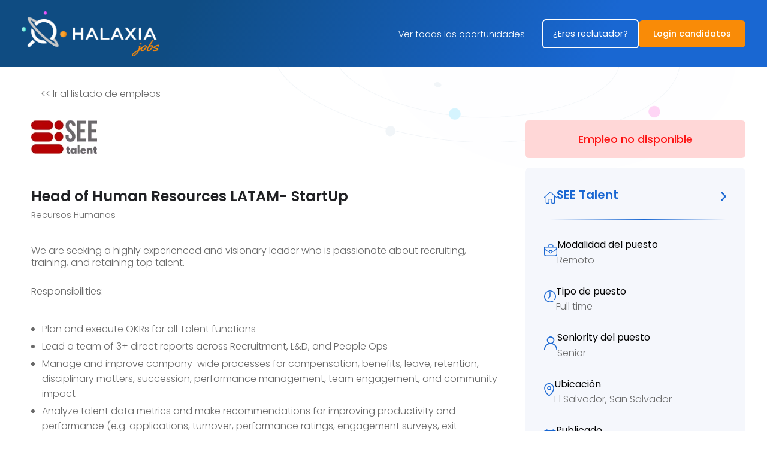

--- FILE ---
content_type: text/html; charset=utf-8
request_url: https://www.halaxia.com/empleos/head-of-human-resources-latam-startup-en-san-salvador/18105
body_size: 22808
content:
<!DOCTYPE html><html lang="es"><head><meta charSet="utf-8" data-next-head=""/><meta name="viewport" content="width=device-width" data-next-head=""/><title data-next-head="">Head of Human Resources LATAM- StartUp 
   en San Salvador
   El Salvador | Halaxia.com</title><meta name="description" content="We are seeking a highly experienced and visionary leader who is passionate about recruiting, training, and retaining top talent.&amp;nbsp;Responsibilities:Plan and execute OKRs for all Talent functionsLead a team of 3+ direct reports across Recruitment, L&amp;amp;D, and People OpsManage and improve company-wide processes for compensation, benefits, leave, retention, disciplinary matters, succession, performance management, team engagement, and community impactAnalyze talent data metrics and make recommendations for improving productivity and performance (e.g. applications, turnover, performance ratings, engagement surveys, exit interviews).Communicate company news and updates effectively across the organizationRequirements:Completed University degreeHR education such as a degree or certificationDesire for a long-term position5+ years of progressive HR experience, with significant experience leading teams in LatAmQuick adaptability and excellent communication skills (C1 proficiency in English).Experience working in remote or hybrid work environments.Tech-savvy with experience in project management and HR tools.Expert knowledge of HR policies, regulations, compliance standards, and HR data analytics.Company&amp;nbsp;offer:100% remote work: Work from anywhere in LATAM.Competitive benefit package: Competitive salary with semi-annual increases, quarterly bonuses, paid holidays, vacation days, sick days, and family care days.Global health insurance: Including medical, dental, vision, and mental health.Career development: Ongoing coaching, training, and opportunities for professional growth.World-class culture: with weekly wellness sessions, team socials, team meals, trivia, and Women in Leadership sessionsPaid maternity leave, pregnancy accommodation, and flexibility for any family commitments | Halaxia.com" data-next-head=""/><meta name="keywords" content="Head of Human Resources LATAM- StartUp , Head of Human Resources LATAM- StartUp 
   en San Salvador
   El Salvador, empleo, trabajo, oferta de trabajo, oportunidad laboral, oferta laboral, Halaxia.com." data-next-head=""/><meta property="og:title" content="Head of Human Resources LATAM- StartUp 
   en San Salvador
   El Salvador | Halaxia.com" data-next-head=""/><meta property="og:description" content="We are seeking a highly experienced and visionary leader who is passionate about recruiting, training, and retaining top talent.&amp;nbsp;Responsibilities:Plan and execute OKRs for all Talent functionsLead a team of 3+ direct reports across Recruitment, L&amp;amp;D, and People OpsManage and improve company-wide processes for compensation, benefits, leave, retention, disciplinary matters, succession, performance management, team engagement, and community impactAnalyze talent data metrics and make recommendations for improving productivity and performance (e.g. applications, turnover, performance ratings, engagement surveys, exit interviews).Communicate company news and updates effectively across the organizationRequirements:Completed University degreeHR education such as a degree or certificationDesire for a long-term position5+ years of progressive HR experience, with significant experience leading teams in LatAmQuick adaptability and excellent communication skills (C1 proficiency in English).Experience working in remote or hybrid work environments.Tech-savvy with experience in project management and HR tools.Expert knowledge of HR policies, regulations, compliance standards, and HR data analytics.Company&amp;nbsp;offer:100% remote work: Work from anywhere in LATAM.Competitive benefit package: Competitive salary with semi-annual increases, quarterly bonuses, paid holidays, vacation days, sick days, and family care days.Global health insurance: Including medical, dental, vision, and mental health.Career development: Ongoing coaching, training, and opportunities for professional growth.World-class culture: with weekly wellness sessions, team socials, team meals, trivia, and Women in Leadership sessionsPaid maternity leave, pregnancy accommodation, and flexibility for any family commitments | Halaxia.com" data-next-head=""/><meta property="og:image" content="https://s3.amazonaws.com/halaxia-backend-production-storage/2024/05/oferta-laboral-en-halaxia-6657b6adc8692.jpeg" data-next-head=""/><meta property="og:url" content="https://www.halaxia.com/empleos/head-of-human-resources-latam-startup-en-san-salvador/18105" data-next-head=""/><link rel="canonical" href="https://www.halaxia.com/empleos/head-of-human-resources-latam-startup-en-san-salvador/18105" data-next-head=""/><script type="application/ld+json" data-next-head="">{"@context":"https://schema.org/","@type":"JobPosting","title":"Head of Human Resources LATAM- StartUp ","description":"<p><span style=\"color: rgb(0, 0, 0);\">We are seeking a highly experienced and visionary leader who is passionate about recruiting, training, and retaining top talent.&nbsp;</span></p><p><br></p><p><span style=\"color: rgb(0, 0, 0);\">Responsibilities:</span></p><p><br></p><ul><li>Plan and execute OKRs for all Talent functions</li><li>Lead a team of 3+ direct reports across Recruitment, L&amp;D, and People Ops</li><li>Manage and improve company-wide processes for compensation, benefits, leave, retention, disciplinary matters, succession, performance management, team engagement, and community impact</li><li>Analyze talent data metrics and make recommendations for improving productivity and performance (e.g. applications, turnover, performance ratings, engagement surveys, exit interviews).</li><li>Communicate company news and updates effectively across the organization</li></ul><p><span style=\"color: rgb(0, 0, 0);\">Requirements:</span></p><p><br></p><ul><li>Completed University degree</li><li>HR education such as a degree or certification</li><li>Desire for a long-term position</li><li>5+ years of progressive HR experience, with significant experience leading teams in LatAm</li><li>Quick adaptability and excellent communication skills (C1 proficiency in English).</li><li>Experience working in remote or hybrid work environments.</li><li>Tech-savvy with experience in project management and HR tools.</li><li>Expert knowledge of HR policies, regulations, compliance standards, and HR data analytics.</li></ul><p><br></p><p><span style=\"color: rgb(0, 0, 0);\">Company&nbsp;offer:</span></p><p><br></p><ul><li>100% remote work: Work from anywhere in LATAM.</li><li>Competitive benefit package: Competitive salary with semi-annual increases, quarterly bonuses, paid holidays, vacation days, sick days, and family care days.</li><li>Global health insurance: Including medical, dental, vision, and mental health.</li><li>Career development: Ongoing coaching, training, and opportunities for professional growth.</li><li>World-class culture: with weekly wellness sessions, team socials, team meals, trivia, and Women in Leadership sessions</li><li>Paid maternity leave, pregnancy accommodation, and flexibility for any family commitments</li></ul>","datePosted":"2024-04-18 20:13:49","hiringOrganization":{"@type":"Organization","name":"SEE Talent","logo":"https://www.halaxia.com/img/brand/logo-gray.png","department":{"@type":"Organization","name":"Confidencial"}},"jobLocation":{"@type":"Place","address":{"@type":"PostalAddress","addressLocality":"Sin ciudad","addressRegion":"San Salvador","addressCountry":"El Salvador","streetAddress":"Sin calle","postalCode":"Sin C.P"}},"salaryCurrency":"USD","directApply":false,"employmentUnit":"Confidencial","estimatedSalary":"Sin especificar","jobBenefits":"Sin especificar","industry":"Outsourcing","qualifications":"Sin especificar","identifier":{"@type":"PropertyValue","name":"Confidencial","value":"Confidencial"},"totalJobOpenings":1,"validThrough":"2024-06-18","employmentType":"FULL_TIME"}</script><meta charSet="utf-8"/><meta name="author" content="Halaxia"/><link href="https://fonts.googleapis.com/css2?family=Poppins:wght@300;400;500;600&amp;display=swap" rel="stylesheet"/><link rel="icon" href="/favicon.ico"/><meta property="og:type" content="article"/><meta property="og:image:width" content="1134"/><meta property="og:image:height" content="626"/><meta property="og:site_name" content="Halaxia"/><link rel="preload" href="/_next/static/css/ecfaf40d01fee0d9.css" as="style"/><link rel="stylesheet" href="/_next/static/css/ecfaf40d01fee0d9.css" data-n-g=""/><link rel="preload" href="/_next/static/css/90f7e473350e6511.css" as="style"/><link rel="stylesheet" href="/_next/static/css/90f7e473350e6511.css" data-n-p=""/><link rel="preload" href="/_next/static/css/b5cae9906275c501.css" as="style"/><link rel="stylesheet" href="/_next/static/css/b5cae9906275c501.css" data-n-p=""/><link rel="preload" href="/_next/static/css/e82c60ab3cc04307.css" as="style"/><link rel="stylesheet" href="/_next/static/css/e82c60ab3cc04307.css" data-n-p=""/><noscript data-n-css=""></noscript><script defer="" nomodule="" src="/_next/static/chunks/polyfills-42372ed130431b0a.js"></script><script src="/_next/static/chunks/webpack-2da1769ff35eb1ed.js" defer=""></script><script src="/_next/static/chunks/framework-b9fd9bcc3ecde907.js" defer=""></script><script src="/_next/static/chunks/main-bf75034d07b6f4f0.js" defer=""></script><script src="/_next/static/chunks/pages/_app-606fc05c68897e3e.js" defer=""></script><script src="/_next/static/chunks/12142dde-87b49d50aff562c3.js" defer=""></script><script src="/_next/static/chunks/e098907b-b388eba82d3f5742.js" defer=""></script><script src="/_next/static/chunks/8048-0eb27446b3a502c5.js" defer=""></script><script src="/_next/static/chunks/6775-503f1aacd09724e5.js" defer=""></script><script src="/_next/static/chunks/9428-1ed1e8919bced9a6.js" defer=""></script><script src="/_next/static/chunks/2025-47dd4db6678be5b7.js" defer=""></script><script src="/_next/static/chunks/9145-cfd3d47d20bc64ee.js" defer=""></script><script src="/_next/static/chunks/1325-9a0d9f3dc6a9c222.js" defer=""></script><script src="/_next/static/chunks/pages/empleos/%5Bslug%5D/%5Bjob%5D-b979767476638178.js" defer=""></script><script src="/_next/static/qsKYhFEeP2pVYd75vt-EL/_buildManifest.js" defer=""></script><script src="/_next/static/qsKYhFEeP2pVYd75vt-EL/_ssgManifest.js" defer=""></script></head><body><div id="__next"><style>
    #nprogress {
      pointer-events: none;
    }
    #nprogress .bar {
      background: #29D;
      position: fixed;
      z-index: 9999;
      top: 0;
      left: 0;
      width: 100%;
      height: 3px;
    }
    #nprogress .peg {
      display: block;
      position: absolute;
      right: 0px;
      width: 100px;
      height: 100%;
      box-shadow: 0 0 10px #29D, 0 0 5px #29D;
      opacity: 1;
      -webkit-transform: rotate(3deg) translate(0px, -4px);
      -ms-transform: rotate(3deg) translate(0px, -4px);
      transform: rotate(3deg) translate(0px, -4px);
    }
    #nprogress .spinner {
      display: block;
      position: fixed;
      z-index: 1031;
      top: 15px;
      right: 15px;
    }
    #nprogress .spinner-icon {
      width: 18px;
      height: 18px;
      box-sizing: border-box;
      border: solid 2px transparent;
      border-top-color: #29D;
      border-left-color: #29D;
      border-radius: 50%;
      -webkit-animation: nprogresss-spinner 400ms linear infinite;
      animation: nprogress-spinner 400ms linear infinite;
    }
    .nprogress-custom-parent {
      overflow: hidden;
      position: relative;
    }
    .nprogress-custom-parent #nprogress .spinner,
    .nprogress-custom-parent #nprogress .bar {
      position: absolute;
    }
    @-webkit-keyframes nprogress-spinner {
      0% {
        -webkit-transform: rotate(0deg);
      }
      100% {
        -webkit-transform: rotate(360deg);
      }
    }
    @keyframes nprogress-spinner {
      0% {
        transform: rotate(0deg);
      }
      100% {
        transform: rotate(360deg);
      }
    }
  </style><div><header class="HeaderContainer_header__dF3mK HeaderContainer_header--simple__dGYW2"><div class="container container--large"><a class="Header_link__B41iX" href="/"><img alt="Halaxia Logo" loading="lazy" width="230" height="75" decoding="async" data-nimg="1" style="color:transparent" srcSet="/_next/image?url=%2Fimg%2Fbrand%2Flogo.png&amp;w=256&amp;q=75 1x, /_next/image?url=%2Fimg%2Fbrand%2Flogo.png&amp;w=640&amp;q=75 2x" src="/_next/image?url=%2Fimg%2Fbrand%2Flogo.png&amp;w=640&amp;q=75"/></a><div class="HamburgerButton_hamburger-container__kyP7F Header_hamburger__yQ4sH"><button class="HamburgerButton_hamburger__TBKx3" aria-label="Main Toggle"><svg width="25" height="21" fill="none" xmlns="http://www.w3.org/2000/svg"><title id="hamburgerTitle">Main menu button</title><desc id="hamburgerDesc">Main menu button for small devices</desc><path d="M.875.167h23.25V2.75H.875V.167Zm0 9.041h23.25v2.584H.875V9.208Zm0 9.042h23.25v2.583H.875V18.25Z" fill="#FFF"></path></svg></button></div><nav class="HeaderNavContainer_header__SHmmP Header_header-nav__JtlyQ"><ul><li><a href="/empleos">Ver todas las oportunidades</a></li><li class="HeaderNav_li__W0MA6 HeaderNav_no-border__852rN"><a target="_blank" href="https://ats.halaxia.com/"><button class="Button_btn__7Zh1x OutlineButton_outline__sPOT7"><span>¿Eres reclutador?</span></button></a></li><li class="HeaderNav_li__W0MA6 HeaderNav_no-border__852rN"><button class="Button_btn__7Zh1x LoginButton_login-btn__blmSW"><span>Login candidatos</span></button></li></ul></nav></div></header><main class="no-negative-margin"><div class="aside-menu AsideMenu_aside__dTdGp"><div class="AsideMenu_menu-with-logo__jRAeE"><img alt="Default logo" loading="lazy" width="225" height="45" decoding="async" data-nimg="1" style="color:transparent" srcSet="/_next/image?url=%2Fimg%2Fbrand%2Flogo-gray.png&amp;w=256&amp;q=75 1x, /_next/image?url=%2Fimg%2Fbrand%2Flogo-gray.png&amp;w=640&amp;q=75 2x" src="/_next/image?url=%2Fimg%2Fbrand%2Flogo-gray.png&amp;w=640&amp;q=75"/><div class="HeaderHamburger_hamburger-container__SSCQo AsideMenu_hamburger__c7GXK"><button class="HeaderHamburger_hamburger__4S1s0" aria-label="Aside Toggle"><svg width="25" height="21" fill="none" xmlns="http://www.w3.org/2000/svg"><title id="hamburgerTitle">Main menu button</title><desc id="hamburgerDesc">Main menu button for small devices</desc><path d="M.875.167h23.25V2.75H.875V.167Zm0 9.041h23.25v2.584H.875V9.208Zm0 9.042h23.25v2.583H.875V18.25Z" fill="#FFF"></path></svg></button></div></div><ul><li><a href="/empleos">Ver todas las oportunidades laborales</a></li><li><a target="_blank" href="https://ats.halaxia.com/">¿Eres reclutador?</a></li><li><button class="AsideMenuButton_btn__zmuZR">Login candidatos</button></li><li><button class="AsideMenuButton_btn__zmuZR">Registrate</button></li></ul></div><div class="aside-menu-logged AsideMenuLogged_aside__Fd_MP"><div class="HeaderHamburgerLogged_hamburger-container__R7x6v HeaderHamburgerLogged_logged__z09UO AsideMenuLogged_hamburger__mAIbM"><div class="HeaderHamburgerLogged_logged-data___RjNW"><img alt="User" loading="lazy" width="55" height="55" decoding="async" data-nimg="1" style="color:transparent" srcSet="/_next/image?url=%2Fimg%2Fcandidates%2Fuser.png&amp;w=64&amp;q=75 1x, /_next/image?url=%2Fimg%2Fcandidates%2Fuser.png&amp;w=128&amp;q=75 2x" src="/_next/image?url=%2Fimg%2Fcandidates%2Fuser.png&amp;w=128&amp;q=75"/><p></p></div><button class="HeaderHamburgerLogged_hamburger__qz5wD" aria-label="Aside Toggle Logged"><svg width="15" height="15" fill="none" xmlns="http://www.w3.org/2000/svg"><title>Clean and remove</title><path d="M.42.42a1.432 1.432 0 0 1 2.024 0L7.51 5.483 12.573.419a1.432 1.432 0 0 1 2.025 2.025L9.534 7.51l5.064 5.064a1.432 1.432 0 0 1-2.025 2.025L7.509 9.534l-5.065 5.064A1.432 1.432 0 0 1 .42 12.573l5.065-5.064L.419 2.444A1.432 1.432 0 0 1 .42.42Z" fill="#696969"></path></svg></button></div><ul class="AsideMenuNavLogged_logged-menu__gFACu"><li><a href="/mis-postulaciones"><svg width="20" height="20" fill="none" xmlns="http://www.w3.org/2000/svg"><g clip-path="url(#MyJobsIcon)" fill="#696969"><path d="M4.791 19.167a.625.625 0 0 1-.625-.625V4.792a.625.625 0 0 1 1.25 0v13.75c0 .345-.28.625-.625.625Z"></path><path d="M19.374 9.583H4.791a.625.625 0 0 1 0-1.25h14.583a.625.625 0 0 1 0 1.25ZM19.374 14.583H4.791a.625.625 0 0 1 0-1.25h14.583a.625.625 0 0 1 0 1.25Z"></path><path d="M17.708 19.167H2.292A2.294 2.294 0 0 1 0 16.875V3.125A2.294 2.294 0 0 1 2.292.833h15.416A2.294 2.294 0 0 1 20 3.125v13.75a2.294 2.294 0 0 1-2.292 2.292ZM2.292 2.083c-.574 0-1.042.468-1.042 1.042v13.75c0 .574.468 1.042 1.042 1.042h15.416c.575 0 1.042-.468 1.042-1.042V3.125c0-.574-.468-1.042-1.042-1.042H2.292Z"></path><path d="M19.375 5H.625a.625.625 0 0 1 0-1.25h18.75a.625.625 0 0 1 0 1.25Z"></path></g><defs><clipPath id="MyJobsIcon"><path fill="#fff" d="M0 0h20v20H0z"></path></clipPath></defs></svg> Mis postulaciones</a></li><li><a href="/mi-perfil/"><svg width="20" height="20" fill="none" xmlns="http://www.w3.org/2000/svg"><path d="M17.071 12.929a9.963 9.963 0 0 0-3.8-2.384 5.78 5.78 0 0 0 2.51-4.764A5.788 5.788 0 0 0 10 0a5.788 5.788 0 0 0-5.781 5.781 5.78 5.78 0 0 0 2.51 4.764 9.962 9.962 0 0 0-3.8 2.384A9.935 9.935 0 0 0 0 20h1.563c0-4.652 3.785-8.438 8.437-8.438 4.652 0 8.438 3.786 8.438 8.438H20a9.935 9.935 0 0 0-2.929-7.071ZM10 10a4.224 4.224 0 0 1-4.219-4.219A4.224 4.224 0 0 1 10 1.563a4.224 4.224 0 0 1 4.219 4.218A4.224 4.224 0 0 1 10 10Z" fill="#696969"></path></svg> Mi perfil (CV online)</a></li><li><a href="/configuracion/editar-contrasena"><svg width="20" height="20" fill="none" xmlns="http://www.w3.org/2000/svg"><path d="M12.008 12.867a.703.703 0 1 0 0-1.406.703.703 0 0 0 0 1.406Z" fill="#696969"></path><path d="M15.172 12.727a.703.703 0 0 0 .703-.704V9.422a2.816 2.816 0 0 0-2.813-2.813h-.845V4.13C12.217 1.854 10.325 0 8 0 5.672 0 3.78 1.853 3.78 4.13v2.48h-.842A2.816 2.816 0 0 0 .124 9.421v5.765A2.816 2.816 0 0 0 2.938 18h10.124a2.816 2.816 0 0 0 2.813-2.813.703.703 0 0 0-1.406 0c0 .776-.631 1.407-1.406 1.407H2.937c-.775 0-1.406-.631-1.406-1.407V9.422c0-.776.631-1.406 1.407-1.406h10.124c.776 0 1.407.63 1.407 1.406v2.601c0 .389.315.704.703.704Zm-4.36-6.118H5.185V4.13c0-1.501 1.262-2.723 2.813-2.723 1.55 0 2.812 1.222 2.812 2.724v2.48Z" fill="#696969"></path><path d="M6.7 12.867a.703.703 0 1 0 0-1.406.703.703 0 0 0 0 1.406ZM4.063 12.867a.703.703 0 1 0 0-1.406.703.703 0 0 0 0 1.406ZM9.336 12.867a.703.703 0 1 0 0-1.406.703.703 0 0 0 0 1.406Z" fill="#696969"></path></svg> Configuración</a></li><li><button><svg width="20" height="20" fill="none" xmlns="http://www.w3.org/2000/svg"><path d="m19.753 9.521-2.14-1.509a.586.586 0 0 0-.924.48v.922H6.414a.586.586 0 0 0 0 1.172H16.69v.922c0 .478.539.75.924.48l2.14-1.51a.587.587 0 0 0 0-.957Z" fill="#FD1515"></path><path d="M16.815 13.762a.586.586 0 0 0-.8.214 7.952 7.952 0 0 1-6.89 3.977c-4.385 0-7.953-3.567-7.953-7.953 0-4.385 3.568-7.953 7.953-7.953a7.952 7.952 0 0 1 6.89 3.977.586.586 0 0 0 1.014-.587A9.124 9.124 0 0 0 9.125.875 9.12 9.12 0 0 0 0 10a9.12 9.12 0 0 0 9.125 9.125 9.124 9.124 0 0 0 7.904-4.562.586.586 0 0 0-.214-.8Z" fill="#FD1515"></path></svg> Cerrar sesión</button></li></ul></div><section class="JobDetailContainer_detail__Kz695 container container--large"><div class="JobDetailContainer_back__WPbeX" style="position:relative"><a href="/empleos/[slug]/[job]">&lt;&lt;<!-- --> Ir al listado de empleos</a><button class="only-sm JobDetailContainer_share__0gWcu"><svg width="19" height="20" fill="none" xmlns="http://www.w3.org/2000/svg" color="#696969"><path d="M15.128 12.453a3.907 3.907 0 0 0-2.98 1.366L7.523 11.26a3.669 3.669 0 0 0 0-2.52l4.625-2.559a3.906 3.906 0 0 0 2.98 1.366C17.262 7.547 19 5.854 19 3.773 19 1.693 17.263 0 15.128 0c-2.136 0-3.873 1.693-3.873 3.773 0 .442.079.866.223 1.26l-4.625 2.56a3.906 3.906 0 0 0-2.98-1.366C1.738 6.227 0 7.92 0 10s1.738 3.773 3.873 3.773a3.906 3.906 0 0 0 2.98-1.365l4.625 2.558a3.67 3.67 0 0 0-.223 1.26c0 2.081 1.737 3.774 3.873 3.774C17.263 20 19 18.307 19 16.227s-1.737-3.774-3.872-3.774Zm0-11.133c1.388 0 2.517 1.1 2.517 2.453 0 1.353-1.13 2.454-2.517 2.454-1.389 0-2.518-1.1-2.518-2.454 0-1.352 1.13-2.453 2.518-2.453ZM3.874 12.453c-1.389 0-2.519-1.1-2.519-2.453 0-1.352 1.13-2.453 2.519-2.453 1.387 0 2.517 1.1 2.517 2.453 0 1.353-1.13 2.453-2.517 2.453Zm11.254 6.227c-1.389 0-2.518-1.1-2.518-2.453 0-1.353 1.13-2.454 2.518-2.454s2.517 1.101 2.517 2.454c0 1.352-1.13 2.453-2.517 2.453Z" fill="gray"></path></svg></button><div class="ContainerDropdown_dropdown__rYHHM ContainerDropdown_slim__yNgf5 JobDetailContainer_dropdown__MlYan"><ul class="JobShareDropdown_ul__J7mjZ"><li class="JobShareDropdown_li__SUs0L"><a aria-label="Share Facebook" href="https://www.facebook.com/sharer/sharer.php?u=https%3A%2F%2Fwww.halaxia.com&amp;amp;src=sdkpreparse"><svg width="11" height="21" fill="none" xmlns="http://www.w3.org/2000/svg"><path d="M7.26 12.29h2.525l1.01-3.967H7.26V6.34c0-1.022 0-1.984 2.02-1.984h1.515V1.024C10.466.98 9.223.884 7.91.884c-2.742 0-4.69 1.644-4.69 4.662v2.777H.19v3.967h3.03v8.43h4.04v-8.43Z" fill="#8480AE"></path></svg></a></li><li class="JobShareDropdown_li__SUs0L"><a aria-label="Share 𝕏" href="https://twitter.com/intent/tweet?text=https%3A%2F%2Fwww.halaxia.com"><svg width="22" height="21" viewBox="22 20 80 80" xmlns="http://www.w3.org/2000/svg"><path fill-rule="evenodd" clip-rule="evenodd" d="M86.8918 28.25H99.0219L72.5243 58.5334L103.698 99.75H79.285L60.1647 74.7536L38.2929 99.75H26.1627L54.5069 67.3565L24.5938 28.25H49.6199L66.9004 51.0974L86.8918 28.25ZM82.6337 92.4904H89.3555L45.9716 35.1301H38.7584L82.6337 92.4904Z" fill="#8480AE"></path></svg></a></li><li class="JobShareDropdown_li__SUs0L"><a aria-label="Share LinkedIn" href="http://www.linkedin.com/shareArticle?mini=true&amp;url=https%3A%2F%2Fwww.halaxia.com&amp;title=Oportunidad%20Laboral&amp;source=https%3A%2F%2Fwww.halaxia.com"><svg width="20" height="19" fill="none" xmlns="http://www.w3.org/2000/svg"><path d="M4.477 2.86c0 .526-.213 1.03-.592 1.402-.379.372-.893.58-1.429.58-.535 0-1.049-.209-1.428-.581a1.966 1.966 0 0 1-.59-1.403c0-.526.213-1.03.592-1.402.379-.372.893-.58 1.428-.58.536 0 1.05.209 1.428.581.38.372.592.877.591 1.403Zm.061 3.451H.498V18.73h4.04V6.31Zm6.383 0h-4.02V18.73h3.98v-6.516c0-3.63 4.817-3.968 4.817 0v6.516h3.99v-7.865c0-6.12-7.13-5.891-8.807-2.886l.04-1.667Z" fill="#8480AE"></path></svg></a></li><li class="JobShareDropdown_li__SUs0L"><button aria-label="Share Email"><svg width="20" height="18" fill="none" xmlns="http://www.w3.org/2000/svg"><path d="M1 0h18a1 1 0 0 1 1 1v16a1 1 0 0 1-1 1H1a1 1 0 0 1-1-1V1a1 1 0 0 1 1-1Zm17 4.238-7.928 7.1L2 4.216V16h16V4.238ZM2.511 2l7.55 6.662L17.502 2H2.511Z" fill="#8480AE"></path></svg></button></li><li class="JobShareDropdown_li__SUs0L"><a aria-label="Share WhatsApp" href="https://wa.me/?text=https%3A%2F%2Fwww.halaxia.com"><svg width="22" height="23" fill="none" xmlns="http://www.w3.org/2000/svg"><path d="M18.555 3.91A10.666 10.666 0 0 0 10.889.687C4.932.688.049 5.57.049 11.527c0 1.954.537 3.809 1.465 5.42L0 22.563l5.713-1.465c1.611.83 3.369 1.318 5.176 1.318 6.006 0 10.986-4.883 10.986-10.84 0-2.93-1.27-5.615-3.32-7.666Zm-7.666 16.65c-1.612 0-3.174-.439-4.59-1.269l-.293-.195-3.418.927.928-3.32-.245-.342c-.878-1.465-1.367-3.125-1.367-4.834 0-4.931 4.053-8.984 9.034-8.984 2.392 0 4.638.928 6.347 2.637 1.71 1.709 2.735 3.955 2.735 6.396 0 4.932-4.15 8.985-9.131 8.985Zm4.98-6.738c-.293-.146-1.611-.781-1.855-.879-.244-.097-.44-.146-.635.147-.147.244-.684.879-.83 1.074-.195.146-.342.195-.586.049-1.611-.781-2.637-1.416-3.711-3.223-.293-.488.293-.44.781-1.465.098-.195.049-.341 0-.488-.049-.146-.635-1.465-.83-2.002-.244-.537-.44-.488-.635-.488H7.08a.916.916 0 0 0-.732.342c-.244.293-.928.927-.928 2.246 0 1.367.928 2.636 1.074 2.832.147.146 1.904 2.88 4.639 4.053 1.709.78 2.392.83 3.271.683.489-.049 1.563-.635 1.807-1.27.244-.634.244-1.171.146-1.269-.048-.146-.244-.195-.488-.342Z" fill="#8480AE"></path></svg></a></li><li class="JobShareDropdown_li__SUs0L"><a aria-label="Share Telegram" href="https://telegram.me/share/url?url=https%3A%2F%2Fwww.halaxia.com&amp;text=Oportunidad%20Laboral"><svg xmlns="http://www.w3.org/2000/svg" x="0px" y="0px" width="24" height="24" viewBox="0 0 30 30"><path fill="#8480AE" d="M 25.154297 3.984375 C 24.829241 3.998716 24.526384 4.0933979 24.259766 4.2011719 C 24.010014 4.3016357 23.055766 4.7109106 21.552734 5.3554688 C 20.048394 6.0005882 18.056479 6.855779 15.931641 7.7695312 C 11.681964 9.5970359 6.9042108 11.654169 4.4570312 12.707031 C 4.3650097 12.746607 4.0439208 12.849183 3.703125 13.115234 C 3.3623292 13.381286 3 13.932585 3 14.546875 C 3 15.042215 3.2360676 15.534319 3.5332031 15.828125 C 3.8303386 16.121931 4.144747 16.267067 4.4140625 16.376953 C 5.3912284 16.775666 8.4218473 18.015862 8.9941406 18.25 C 9.195546 18.866983 10.29249 22.222526 10.546875 23.044922 C 10.714568 23.587626 10.874198 23.927519 11.082031 24.197266 C 11.185948 24.332139 11.306743 24.45034 11.453125 24.542969 C 11.511635 24.579989 11.575789 24.608506 11.640625 24.634766 L 11.644531 24.636719 C 11.659471 24.642719 11.67235 24.652903 11.6875 24.658203 C 11.716082 24.668202 11.735202 24.669403 11.773438 24.677734 C 11.925762 24.726927 12.079549 24.757812 12.216797 24.757812 C 12.80196 24.757814 13.160156 24.435547 13.160156 24.435547 L 13.181641 24.419922 L 16.191406 21.816406 L 19.841797 25.269531 C 19.893193 25.342209 20.372542 26 21.429688 26 C 22.057386 26 22.555319 25.685026 22.875 25.349609 C 23.194681 25.014192 23.393848 24.661807 23.478516 24.21875 L 23.478516 24.216797 C 23.557706 23.798129 26.921875 6.5273437 26.921875 6.5273438 L 26.916016 6.5507812 C 27.014496 6.1012683 27.040303 5.6826405 26.931641 5.2695312 C 26.822973 4.8564222 26.536648 4.4608905 26.181641 4.2480469 C 25.826669 4.0352506 25.479353 3.9700339 25.154297 3.984375 z M 24.966797 6.0742188 C 24.961997 6.1034038 24.970391 6.0887279 24.962891 6.1230469 L 24.960938 6.1347656 L 24.958984 6.1464844 C 24.958984 6.1464844 21.636486 23.196371 21.513672 23.845703 C 21.522658 23.796665 21.481573 23.894167 21.439453 23.953125 C 21.379901 23.91208 21.257812 23.859375 21.257812 23.859375 L 21.238281 23.837891 L 16.251953 19.121094 L 12.726562 22.167969 L 13.775391 17.96875 C 13.775391 17.96875 20.331562 11.182109 20.726562 10.787109 C 21.044563 10.471109 21.111328 10.360953 21.111328 10.251953 C 21.111328 10.105953 21.035234 10 20.865234 10 C 20.712234 10 20.506484 10.14875 20.396484 10.21875 C 18.963383 11.132295 12.671823 14.799141 9.8515625 16.439453 C 9.4033769 16.256034 6.2896636 14.981472 5.234375 14.550781 C 5.242365 14.547281 5.2397349 14.548522 5.2480469 14.544922 C 7.6958673 13.491784 12.47163 11.434667 16.720703 9.6074219 C 18.84524 8.6937992 20.838669 7.8379587 22.341797 7.1933594 C 23.821781 6.5586849 24.850125 6.1218894 24.966797 6.0742188 z"></path></svg></a></li><li class="JobShareDropdown_li__SUs0L JobShareDropdown_fillNone__9pmAl"><button aria-label="Copy Link"><svg fill="none" aria-hidden="true" xmlns="http://www.w3.org/2000/svg" width="22" height="21" viewBox="0 0 24 24"><path color="#8480AE" stroke="currentColor" stroke-linecap="round" stroke-linejoin="round" stroke-width="2" d="M13.213 9.787a3.391 3.391 0 0 0-4.795 0l-3.425 3.426a3.39 3.39 0 0 0 4.795 4.794l.321-.304m-.321-4.49a3.39 3.39 0 0 0 4.795 0l3.424-3.426a3.39 3.39 0 0 0-4.794-4.795l-1.028.961"></path></svg></button></li></ul></div></div><div class="JobDetail_content__Z65D_"><div class="JobDetail_info__Lp8f_"><header><span class="ImageWrapper_span__FT9j0" style="height:56px"><img alt="Logo of SEE Talent" loading="lazy" width="300" height="56" decoding="async" data-nimg="1" style="color:transparent;object-fit:contain;object-position:left" srcSet="/_next/image?url=https%3A%2F%2Fs3.amazonaws.com%2Fhalaxia-backend-production-storage%2Fenvironments%2F46d9fc357af3f01328f7c374217ad5fb__300x100.jpg&amp;w=384&amp;q=75 1x, /_next/image?url=https%3A%2F%2Fs3.amazonaws.com%2Fhalaxia-backend-production-storage%2Fenvironments%2F46d9fc357af3f01328f7c374217ad5fb__300x100.jpg&amp;w=640&amp;q=75 2x" src="/_next/image?url=https%3A%2F%2Fs3.amazonaws.com%2Fhalaxia-backend-production-storage%2Fenvironments%2F46d9fc357af3f01328f7c374217ad5fb__300x100.jpg&amp;w=640&amp;q=75"/></span></header><div><h1>Head of Human Resources LATAM- StartUp </h1><p><small>Recursos Humanos</small></p><div class="JobDescription_desc__wgHb7"><p>We are seeking a highly experienced and visionary leader who is passionate about recruiting, training, and retaining top talent. </p><p><br /></p><p>Responsibilities:</p><p><br /></p><ul><li>Plan and execute OKRs for all Talent functions</li><li>Lead a team of 3+ direct reports across Recruitment, L&D, and People Ops</li><li>Manage and improve company-wide processes for compensation, benefits, leave, retention, disciplinary matters, succession, performance management, team engagement, and community impact</li><li>Analyze talent data metrics and make recommendations for improving productivity and performance (e.g. applications, turnover, performance ratings, engagement surveys, exit interviews).</li><li>Communicate company news and updates effectively across the organization</li></ul><p>Requirements:</p><p><br /></p><ul><li>Completed University degree</li><li>HR education such as a degree or certification</li><li>Desire for a long-term position</li><li>5+ years of progressive HR experience, with significant experience leading teams in LatAm</li><li>Quick adaptability and excellent communication skills (C1 proficiency in English).</li><li>Experience working in remote or hybrid work environments.</li><li>Tech-savvy with experience in project management and HR tools.</li><li>Expert knowledge of HR policies, regulations, compliance standards, and HR data analytics.</li></ul><p><br /></p><p>Company offer:</p><p><br /></p><ul><li>100% remote work: Work from anywhere in LATAM.</li><li>Competitive benefit package: Competitive salary with semi-annual increases, quarterly bonuses, paid holidays, vacation days, sick days, and family care days.</li><li>Global health insurance: Including medical, dental, vision, and mental health.</li><li>Career development: Ongoing coaching, training, and opportunities for professional growth.</li><li>World-class culture: with weekly wellness sessions, team socials, team meals, trivia, and Women in Leadership sessions</li><li>Paid maternity leave, pregnancy accommodation, and flexibility for any family commitments</li></ul></div></div></div><aside class="JobAside_aside__cYy2_"><div class="only-sm JobAside_sm-head__T9FK8"><header><span class="ImageWrapper_span__FT9j0" style="height:56px"><img alt="Logo of SEE Talent" loading="lazy" width="300" height="56" decoding="async" data-nimg="1" style="color:transparent;object-fit:contain;object-position:left" srcSet="/_next/image?url=https%3A%2F%2Fs3.amazonaws.com%2Fhalaxia-backend-production-storage%2Fenvironments%2F46d9fc357af3f01328f7c374217ad5fb__300x100.jpg&amp;w=384&amp;q=75 1x, /_next/image?url=https%3A%2F%2Fs3.amazonaws.com%2Fhalaxia-backend-production-storage%2Fenvironments%2F46d9fc357af3f01328f7c374217ad5fb__300x100.jpg&amp;w=640&amp;q=75 2x" src="/_next/image?url=https%3A%2F%2Fs3.amazonaws.com%2Fhalaxia-backend-production-storage%2Fenvironments%2F46d9fc357af3f01328f7c374217ad5fb__300x100.jpg&amp;w=640&amp;q=75"/></span></header><div><h2>Head of Human Resources LATAM- StartUp </h2><p><small>Recursos Humanos</small></p></div></div><div><button class="NotPublishedButton_btn___rPf5 Button_btn__7Zh1x" disabled="">Empleo no disponible</button></div><div class="JobAside_extra__6euyz JobAside_gray__8Pldz"><header class="only-lg"><a href="/empresa/see-talent"><div><div class="JobAside_icon__o_voo"><svg width="21" height="20" fill="none" xmlns="http://www.w3.org/2000/svg"><path d="M20.767 9.024 10.903.204a.277.277 0 0 0-.056-.044.583.583 0 0 0-.789-.013L.194 8.967a.583.583 0 0 0 .776.87l1.777-1.59V18.535c0 .806.655 1.466 1.465 1.466h3.113c.759 0 1.375-.616 1.375-1.375v-5.23c0-.116.095-.21.211-.21h3.143c.117 0 .211.094.211.21v5.23c0 .759.617 1.375 1.376 1.375h3.112c.82 0 1.466-.806 1.466-1.837V8.304l1.776 1.59a.583.583 0 0 0 .823-.047.593.593 0 0 0-.05-.823Zm-3.716 2.875v6.256c0 .418-.207.672-.302.672h-3.112a.212.212 0 0 1-.212-.21v-5.222c0-.758-.616-1.375-1.375-1.375H8.907c-.759 0-1.375.617-1.375 1.375v5.23a.212.212 0 0 1-.211.211H4.208a.303.303 0 0 1-.302-.302V7.204l6.545-5.845 6.6 5.902v4.638Z" fill="#1967D2"></path></svg></div><div><h3>SEE Talent</h3><p></p></div></div><div class="JobAside_icon__o_voo"><svg width="9" height="16" fill="none" xmlns="http://www.w3.org/2000/svg"><path d="M8.756 7.376 1.938.256a.814.814 0 0 0-1.185 0L.251.78a.904.904 0 0 0 0 1.238l5.725 5.979-5.731 5.985a.89.89 0 0 0-.245.62.89.89 0 0 0 .245.618l.502.524a.815.815 0 0 0 1.185 0l6.824-7.126A.89.89 0 0 0 9 7.998a.89.89 0 0 0-.244-.622Z" fill="#1967D2"></path></svg></div></a></header><div class="only-lg JobAside_separator__R84r3"></div><ul><li><div class="JobAside_icon__o_voo"><svg width="22" height="22" fill="none" xmlns="http://www.w3.org/2000/svg" color="#1967D2" viewBox="0 0 20 20"><g clip-path="url(#Briefcasea)"><path d="M19.414 4.707h-5.298V3.543a2.369 2.369 0 0 0-2.366-2.366h-3.5a2.369 2.369 0 0 0-2.366 2.366v1.164H.586A.586.586 0 0 0 0 5.293v10.645a2.889 2.889 0 0 0 2.886 2.885h14.228A2.889 2.889 0 0 0 20 15.937V5.293a.586.586 0 0 0-.586-.586Zm-8.085 7.647c0 .733-.596 1.329-1.329 1.329s-1.33-.596-1.33-1.33v-1.329h2.66v1.33Zm.586-2.502h-3.83a.586.586 0 0 0-.586.586v1.064c-3.408-.74-5.962-2.95-6.29-5.623h17.583c-.33 2.674-2.883 4.884-6.29 5.623v-1.064a.586.586 0 0 0-.587-.586Zm-4.86-6.31c0-.658.536-1.193 1.195-1.193h3.5c.659 0 1.194.535 1.194 1.194v1.164H7.056V3.543Zm11.773 12.396c0 .944-.769 1.713-1.714 1.713H2.886a1.716 1.716 0 0 1-1.714-1.713V8.9a8.227 8.227 0 0 0 1.82 1.853c1.277.958 2.835 1.623 4.532 1.95A2.505 2.505 0 0 0 10 14.855c1.26 0 2.305-.936 2.476-2.15 1.697-.327 3.255-.992 4.532-1.95a8.225 8.225 0 0 0 1.82-1.853v7.037Z" fill="#1967D2"></path></g><defs><clipPath id="Briefcasea"><path fill="#fff" d="M0 0h20v20H0z"></path></clipPath></defs></svg></div><div><h4>Modalidad del puesto</h4><p>Remoto</p></div></li><li><div class="JobAside_icon__o_voo"><svg width="20" height="20" fill="none" xmlns="http://www.w3.org/2000/svg" color="#1967D2" viewBox="0 0 18 18"><path d="M15.364 2.636A8.941 8.941 0 0 0 9 0a8.941 8.941 0 0 0-6.364 2.636A8.941 8.941 0 0 0 0 9c0 2.404.936 4.664 2.636 6.364A8.941 8.941 0 0 0 9 18a8.986 8.986 0 0 0 4.657-1.297.703.703 0 1 0-.729-1.203A7.58 7.58 0 0 1 9 16.594c-4.187 0-7.594-3.407-7.594-7.594S4.813 1.406 9 1.406 16.594 4.813 16.594 9a7.563 7.563 0 0 1-1.288 4.215.703.703 0 0 0 1.17.781A8.965 8.965 0 0 0 18 9a8.941 8.941 0 0 0-2.636-6.364Z" fill="#1967D2"></path><path d="M9 2.672a.703.703 0 0 0-.703.703v5.334l-2.578 2.578a.703.703 0 1 0 .994.994l2.784-2.784A.703.703 0 0 0 9.703 9V3.375A.703.703 0 0 0 9 2.672Z" fill="#1967D2"></path></svg></div><div><h4>Tipo de puesto</h4><p>Full time</p></div></li><li><div class="JobAside_icon__o_voo"><svg width="22" height="22" fill="none" xmlns="http://www.w3.org/2000/svg" color="#1967D2" viewBox="0 0 20 20"><path d="M17.071 12.929a9.963 9.963 0 0 0-3.8-2.384 5.78 5.78 0 0 0 2.51-4.764A5.788 5.788 0 0 0 10 0a5.788 5.788 0 0 0-5.781 5.781 5.78 5.78 0 0 0 2.51 4.764 9.962 9.962 0 0 0-3.8 2.384A9.935 9.935 0 0 0 0 20h1.563c0-4.652 3.785-8.438 8.437-8.438 4.652 0 8.438 3.786 8.438 8.438H20a9.935 9.935 0 0 0-2.929-7.071ZM10 10a4.224 4.224 0 0 1-4.219-4.219A4.224 4.224 0 0 1 10 1.563a4.224 4.224 0 0 1 4.219 4.218A4.224 4.224 0 0 1 10 10Z" fill="#1967D2"></path></svg></div><div><h4>Seniority del puesto</h4><p>Senior</p></div></li><li><div class="JobAside_icon__o_voo"><svg width="17" height="22" fill="none" xmlns="http://www.w3.org/2000/svg" color="#1967D2" viewBox="0 0 15 20"><path d="M7.5 0C3.364 0 0 3.365 0 7.5c0 2.956 1.237 5.945 3.578 8.645 1.748 2.017 3.48 3.16 3.554 3.208a.672.672 0 0 0 .736 0c.073-.048 1.805-1.19 3.554-3.208 2.34-2.7 3.578-5.69 3.578-8.644C15 3.365 11.635 0 7.5 0Zm0 17.964c-1.38-1.027-6.155-4.983-6.155-10.463A6.162 6.162 0 0 1 7.5 1.345 6.163 6.163 0 0 1 13.655 7.5c0 5.48-4.776 9.436-6.155 10.463Z" fill="#1967D2"></path><path d="M7.5 4.522A2.98 2.98 0 0 0 4.523 7.5 2.98 2.98 0 0 0 7.5 10.476a2.98 2.98 0 0 0 2.977-2.977A2.98 2.98 0 0 0 7.5 4.522Zm0 4.609c-.9 0-1.632-.732-1.632-1.632 0-.9.732-1.632 1.632-1.632.9 0 1.632.732 1.632 1.632 0 .9-.732 1.632-1.632 1.632Z" fill="#1967D2"></path></svg></div><div><h4>Ubicación</h4><p>El Salvador, San Salvador</p></div></li><li><div class="JobAside_icon__o_voo"><svg width="20" height="20" fill="none" xmlns="http://www.w3.org/2000/svg"><g clip-path="url(#CalendarIcon)" fill="#1967D2"><path d="M17.708 20H2.292A2.294 2.294 0 0 1 0 17.708V3.958a2.293 2.293 0 0 1 2.292-2.291h15.416A2.293 2.293 0 0 1 20 3.958v13.75A2.294 2.294 0 0 1 17.708 20ZM2.292 2.917c-.574 0-1.042.467-1.042 1.041v13.75c0 .575.468 1.042 1.042 1.042h15.416c.575 0 1.042-.468 1.042-1.042V3.958c0-.574-.468-1.041-1.042-1.041H2.292Z"></path><path d="M19.375 7.917H.625a.625.625 0 0 1 0-1.25h18.75a.625.625 0 0 1 0 1.25ZM4.792 5a.625.625 0 0 1-.625-.625V.625a.625.625 0 0 1 1.25 0v3.75c0 .345-.28.625-.625.625ZM15.209 5a.625.625 0 0 1-.625-.625V.625a.625.625 0 0 1 1.25 0v3.75c0 .345-.28.625-.625.625Z"></path></g><defs><clipPath id="CalendarIcon"><path fill="#fff" d="M0 0h20v20H0z"></path></clipPath></defs></svg></div><div><h4>Publicado</h4><p>18/04/2024</p></div></li><li><div class="JobAside_icon__o_voo"><svg width="20" height="18" fill="none" xmlns="http://www.w3.org/2000/svg"><path fill-rule="evenodd" clip-rule="evenodd" d="M7.81 17.68 10.743.08l1.447.24-2.933 17.6-1.447-.24ZM6.637 4.6 2.237 9l4.4 4.4L5.6 14.437.163 9 5.6 3.563 6.637 4.6ZM14.4 3.563 19.837 9 14.4 14.437 13.363 13.4l4.4-4.4-4.4-4.4L14.4 3.563Z" fill="#1967D2"></path></svg></div><div><h4>Código de referencia</h4><p># <!-- -->18105</p></div></li></ul></div></aside></div><footer class="JobDetail_footer__lD4y1"><button class="NotPublishedButton_btn___rPf5 Button_btn__7Zh1x" disabled="">Empleo no disponible</button></footer></section><section class="MoreOpportunities_more__JJxCK container container--large"><h3>Más oportunidades similares</h3><p><a href="/empresa/see-talent">Ir a la página de la empresa: <!-- -->SEE Talent<!-- --> &gt;&gt;</a></p><div class="MoreOpportunitiesCardsContainer_container___ZtdZ"><div class="MoreOpportunitiesCardsContainer_cards__GgiMe"><div class="JobCard_card__yaXYC"><a class="JobCard_info__57_dW" href="/empleos/recruiter-analyst-en-baja-california/25140"><div class="JobCard_icon-link__mE16T"><svg width="15" height="16" fill="none" xmlns="http://www.w3.org/2000/svg"><path d="M14.707 8.707a1 1 0 0 0 0-1.414L8.343.929A1 1 0 0 0 6.93 2.343L12.586 8l-5.657 5.657a1 1 0 1 0 1.414 1.414l6.364-6.364ZM0 9h14V7H0v2Z" fill="#E2E2E2"></path></svg></div><header><span class="ImageWrapper_span__FT9j0" style="height:56px"><img alt="Logo of Hires" loading="lazy" width="300" height="56" decoding="async" data-nimg="1" style="color:transparent;object-fit:contain;object-position:left" srcSet="/_next/image?url=https%3A%2F%2Fs3.amazonaws.com%2Fhalaxia-backend-production-storage%2Fenvironments%2F7608bf5c6caeb428a51804a99aa3d9dc__300x100.png&amp;w=384&amp;q=75 1x, /_next/image?url=https%3A%2F%2Fs3.amazonaws.com%2Fhalaxia-backend-production-storage%2Fenvironments%2F7608bf5c6caeb428a51804a99aa3d9dc__300x100.png&amp;w=640&amp;q=75 2x" src="/_next/image?url=https%3A%2F%2Fs3.amazonaws.com%2Fhalaxia-backend-production-storage%2Fenvironments%2F7608bf5c6caeb428a51804a99aa3d9dc__300x100.png&amp;w=640&amp;q=75"/></span></header><div><h4>Recruiter Analyst </h4><p>Recursos Humanos</p></div><footer><span><svg width="15" height="20" fill="none" xmlns="http://www.w3.org/2000/svg"><path d="M7.5 0C3.364 0 0 3.365 0 7.5c0 2.956 1.237 5.945 3.578 8.645 1.748 2.017 3.48 3.16 3.554 3.208a.672.672 0 0 0 .736 0c.073-.048 1.805-1.19 3.554-3.208 2.34-2.7 3.578-5.69 3.578-8.644C15 3.365 11.635 0 7.5 0Zm0 17.964c-1.38-1.027-6.155-4.983-6.155-10.463A6.162 6.162 0 0 1 7.5 1.345 6.163 6.163 0 0 1 13.655 7.5c0 5.48-4.776 9.436-6.155 10.463Z" fill="#696969"></path><path d="M7.5 4.522A2.98 2.98 0 0 0 4.523 7.5 2.98 2.98 0 0 0 7.5 10.476a2.98 2.98 0 0 0 2.977-2.977A2.98 2.98 0 0 0 7.5 4.522Zm0 4.609c-.9 0-1.632-.732-1.632-1.632 0-.9.732-1.632 1.632-1.632.9 0 1.632.732 1.632 1.632 0 .9-.732 1.632-1.632 1.632Z" fill="#696969"></path></svg><span>México, Baja California</span></span><span><svg width="18" height="18" fill="none" xmlns="http://www.w3.org/2000/svg"><path d="M15.364 2.636A8.941 8.941 0 0 0 9 0a8.941 8.941 0 0 0-6.364 2.636A8.941 8.941 0 0 0 0 9c0 2.404.936 4.664 2.636 6.364A8.941 8.941 0 0 0 9 18a8.986 8.986 0 0 0 4.657-1.297.703.703 0 1 0-.729-1.203A7.58 7.58 0 0 1 9 16.594c-4.187 0-7.594-3.407-7.594-7.594S4.813 1.406 9 1.406 16.594 4.813 16.594 9a7.563 7.563 0 0 1-1.288 4.215.703.703 0 0 0 1.17.781A8.965 8.965 0 0 0 18 9a8.941 8.941 0 0 0-2.636-6.364Z" fill="#696969"></path><path d="M9 2.672a.703.703 0 0 0-.703.703v5.334l-2.578 2.578a.703.703 0 1 0 .994.994l2.784-2.784A.703.703 0 0 0 9.703 9V3.375A.703.703 0 0 0 9 2.672Z" fill="#696969"></path></svg> <!-- -->hace 5 días</span></footer></a><div class="JobCard_actions__6oLDA"><header><button class="JobCard_share__mPWZ3"><svg width="19" height="20" fill="none" xmlns="http://www.w3.org/2000/svg"><path d="M15.128 12.453a3.907 3.907 0 0 0-2.98 1.366L7.523 11.26a3.669 3.669 0 0 0 0-2.52l4.625-2.559a3.906 3.906 0 0 0 2.98 1.366C17.262 7.547 19 5.854 19 3.773 19 1.693 17.263 0 15.128 0c-2.136 0-3.873 1.693-3.873 3.773 0 .442.079.866.223 1.26l-4.625 2.56a3.906 3.906 0 0 0-2.98-1.366C1.738 6.227 0 7.92 0 10s1.738 3.773 3.873 3.773a3.906 3.906 0 0 0 2.98-1.365l4.625 2.558a3.67 3.67 0 0 0-.223 1.26c0 2.081 1.737 3.774 3.873 3.774C17.263 20 19 18.307 19 16.227s-1.737-3.774-3.872-3.774Zm0-11.133c1.388 0 2.517 1.1 2.517 2.453 0 1.353-1.13 2.454-2.517 2.454-1.389 0-2.518-1.1-2.518-2.454 0-1.352 1.13-2.453 2.518-2.453ZM3.874 12.453c-1.389 0-2.519-1.1-2.519-2.453 0-1.352 1.13-2.453 2.519-2.453 1.387 0 2.517 1.1 2.517 2.453 0 1.353-1.13 2.453-2.517 2.453Zm11.254 6.227c-1.389 0-2.518-1.1-2.518-2.453 0-1.353 1.13-2.454 2.518-2.454s2.517 1.101 2.517 2.454c0 1.352-1.13 2.453-2.517 2.453Z" fill="gray"></path></svg> Share</button><a class="JobCard_details__1UrWR" href="/empleos/recruiter-analyst-en-baja-california/25140">Más info <svg width="15" height="16" fill="none" xmlns="http://www.w3.org/2000/svg"><path d="M14.707 8.707a1 1 0 0 0 0-1.414L8.343.929A1 1 0 0 0 6.93 2.343L12.586 8l-5.657 5.657a1 1 0 1 0 1.414 1.414l6.364-6.364ZM0 9h14V7H0v2Z" fill="#144AAA"></path></svg></a><div class="ContainerDropdown_dropdown__rYHHM ContainerDropdown_slim__yNgf5 ContainerDropdown_space-left__NrIDh"><ul class="JobShareDropdown_ul__J7mjZ"><li class="JobShareDropdown_li__SUs0L"><a aria-label="Share Facebook" href="https://www.facebook.com/sharer/sharer.php?u=https%3A%2F%2Fwww.halaxia.com%2Fempleos%2Frecruiter-analyst-en-baja-california%2F25140&amp;amp;src=sdkpreparse"><svg width="11" height="21" fill="none" xmlns="http://www.w3.org/2000/svg"><path d="M7.26 12.29h2.525l1.01-3.967H7.26V6.34c0-1.022 0-1.984 2.02-1.984h1.515V1.024C10.466.98 9.223.884 7.91.884c-2.742 0-4.69 1.644-4.69 4.662v2.777H.19v3.967h3.03v8.43h4.04v-8.43Z" fill="#8480AE"></path></svg></a></li><li class="JobShareDropdown_li__SUs0L"><a aria-label="Share 𝕏" href="https://twitter.com/intent/tweet?text=https%3A%2F%2Fwww.halaxia.com%2Fempleos%2Frecruiter-analyst-en-baja-california%2F25140"><svg width="22" height="21" viewBox="22 20 80 80" xmlns="http://www.w3.org/2000/svg"><path fill-rule="evenodd" clip-rule="evenodd" d="M86.8918 28.25H99.0219L72.5243 58.5334L103.698 99.75H79.285L60.1647 74.7536L38.2929 99.75H26.1627L54.5069 67.3565L24.5938 28.25H49.6199L66.9004 51.0974L86.8918 28.25ZM82.6337 92.4904H89.3555L45.9716 35.1301H38.7584L82.6337 92.4904Z" fill="#8480AE"></path></svg></a></li><li class="JobShareDropdown_li__SUs0L"><a aria-label="Share LinkedIn" href="http://www.linkedin.com/shareArticle?mini=true&amp;url=https%3A%2F%2Fwww.halaxia.com%2Fempleos%2Frecruiter-analyst-en-baja-california%2F25140&amp;title=Oportunidad%20Laboral&amp;source=https%3A%2F%2Fwww.halaxia.com%2Fempleos%2Frecruiter-analyst-en-baja-california%2F25140"><svg width="20" height="19" fill="none" xmlns="http://www.w3.org/2000/svg"><path d="M4.477 2.86c0 .526-.213 1.03-.592 1.402-.379.372-.893.58-1.429.58-.535 0-1.049-.209-1.428-.581a1.966 1.966 0 0 1-.59-1.403c0-.526.213-1.03.592-1.402.379-.372.893-.58 1.428-.58.536 0 1.05.209 1.428.581.38.372.592.877.591 1.403Zm.061 3.451H.498V18.73h4.04V6.31Zm6.383 0h-4.02V18.73h3.98v-6.516c0-3.63 4.817-3.968 4.817 0v6.516h3.99v-7.865c0-6.12-7.13-5.891-8.807-2.886l.04-1.667Z" fill="#8480AE"></path></svg></a></li><li class="JobShareDropdown_li__SUs0L"><button aria-label="Share Email"><svg width="20" height="18" fill="none" xmlns="http://www.w3.org/2000/svg"><path d="M1 0h18a1 1 0 0 1 1 1v16a1 1 0 0 1-1 1H1a1 1 0 0 1-1-1V1a1 1 0 0 1 1-1Zm17 4.238-7.928 7.1L2 4.216V16h16V4.238ZM2.511 2l7.55 6.662L17.502 2H2.511Z" fill="#8480AE"></path></svg></button></li><li class="JobShareDropdown_li__SUs0L"><a aria-label="Share WhatsApp" href="https://wa.me/?text=https%3A%2F%2Fwww.halaxia.com%2Fempleos%2Frecruiter-analyst-en-baja-california%2F25140"><svg width="22" height="23" fill="none" xmlns="http://www.w3.org/2000/svg"><path d="M18.555 3.91A10.666 10.666 0 0 0 10.889.687C4.932.688.049 5.57.049 11.527c0 1.954.537 3.809 1.465 5.42L0 22.563l5.713-1.465c1.611.83 3.369 1.318 5.176 1.318 6.006 0 10.986-4.883 10.986-10.84 0-2.93-1.27-5.615-3.32-7.666Zm-7.666 16.65c-1.612 0-3.174-.439-4.59-1.269l-.293-.195-3.418.927.928-3.32-.245-.342c-.878-1.465-1.367-3.125-1.367-4.834 0-4.931 4.053-8.984 9.034-8.984 2.392 0 4.638.928 6.347 2.637 1.71 1.709 2.735 3.955 2.735 6.396 0 4.932-4.15 8.985-9.131 8.985Zm4.98-6.738c-.293-.146-1.611-.781-1.855-.879-.244-.097-.44-.146-.635.147-.147.244-.684.879-.83 1.074-.195.146-.342.195-.586.049-1.611-.781-2.637-1.416-3.711-3.223-.293-.488.293-.44.781-1.465.098-.195.049-.341 0-.488-.049-.146-.635-1.465-.83-2.002-.244-.537-.44-.488-.635-.488H7.08a.916.916 0 0 0-.732.342c-.244.293-.928.927-.928 2.246 0 1.367.928 2.636 1.074 2.832.147.146 1.904 2.88 4.639 4.053 1.709.78 2.392.83 3.271.683.489-.049 1.563-.635 1.807-1.27.244-.634.244-1.171.146-1.269-.048-.146-.244-.195-.488-.342Z" fill="#8480AE"></path></svg></a></li><li class="JobShareDropdown_li__SUs0L"><a aria-label="Share Telegram" href="https://telegram.me/share/url?url=https%3A%2F%2Fwww.halaxia.com%2Fempleos%2Frecruiter-analyst-en-baja-california%2F25140&amp;text=Oportunidad%20Laboral"><svg xmlns="http://www.w3.org/2000/svg" x="0px" y="0px" width="24" height="24" viewBox="0 0 30 30"><path fill="#8480AE" d="M 25.154297 3.984375 C 24.829241 3.998716 24.526384 4.0933979 24.259766 4.2011719 C 24.010014 4.3016357 23.055766 4.7109106 21.552734 5.3554688 C 20.048394 6.0005882 18.056479 6.855779 15.931641 7.7695312 C 11.681964 9.5970359 6.9042108 11.654169 4.4570312 12.707031 C 4.3650097 12.746607 4.0439208 12.849183 3.703125 13.115234 C 3.3623292 13.381286 3 13.932585 3 14.546875 C 3 15.042215 3.2360676 15.534319 3.5332031 15.828125 C 3.8303386 16.121931 4.144747 16.267067 4.4140625 16.376953 C 5.3912284 16.775666 8.4218473 18.015862 8.9941406 18.25 C 9.195546 18.866983 10.29249 22.222526 10.546875 23.044922 C 10.714568 23.587626 10.874198 23.927519 11.082031 24.197266 C 11.185948 24.332139 11.306743 24.45034 11.453125 24.542969 C 11.511635 24.579989 11.575789 24.608506 11.640625 24.634766 L 11.644531 24.636719 C 11.659471 24.642719 11.67235 24.652903 11.6875 24.658203 C 11.716082 24.668202 11.735202 24.669403 11.773438 24.677734 C 11.925762 24.726927 12.079549 24.757812 12.216797 24.757812 C 12.80196 24.757814 13.160156 24.435547 13.160156 24.435547 L 13.181641 24.419922 L 16.191406 21.816406 L 19.841797 25.269531 C 19.893193 25.342209 20.372542 26 21.429688 26 C 22.057386 26 22.555319 25.685026 22.875 25.349609 C 23.194681 25.014192 23.393848 24.661807 23.478516 24.21875 L 23.478516 24.216797 C 23.557706 23.798129 26.921875 6.5273437 26.921875 6.5273438 L 26.916016 6.5507812 C 27.014496 6.1012683 27.040303 5.6826405 26.931641 5.2695312 C 26.822973 4.8564222 26.536648 4.4608905 26.181641 4.2480469 C 25.826669 4.0352506 25.479353 3.9700339 25.154297 3.984375 z M 24.966797 6.0742188 C 24.961997 6.1034038 24.970391 6.0887279 24.962891 6.1230469 L 24.960938 6.1347656 L 24.958984 6.1464844 C 24.958984 6.1464844 21.636486 23.196371 21.513672 23.845703 C 21.522658 23.796665 21.481573 23.894167 21.439453 23.953125 C 21.379901 23.91208 21.257812 23.859375 21.257812 23.859375 L 21.238281 23.837891 L 16.251953 19.121094 L 12.726562 22.167969 L 13.775391 17.96875 C 13.775391 17.96875 20.331562 11.182109 20.726562 10.787109 C 21.044563 10.471109 21.111328 10.360953 21.111328 10.251953 C 21.111328 10.105953 21.035234 10 20.865234 10 C 20.712234 10 20.506484 10.14875 20.396484 10.21875 C 18.963383 11.132295 12.671823 14.799141 9.8515625 16.439453 C 9.4033769 16.256034 6.2896636 14.981472 5.234375 14.550781 C 5.242365 14.547281 5.2397349 14.548522 5.2480469 14.544922 C 7.6958673 13.491784 12.47163 11.434667 16.720703 9.6074219 C 18.84524 8.6937992 20.838669 7.8379587 22.341797 7.1933594 C 23.821781 6.5586849 24.850125 6.1218894 24.966797 6.0742188 z"></path></svg></a></li><li class="JobShareDropdown_li__SUs0L JobShareDropdown_fillNone__9pmAl"><button aria-label="Copy Link"><svg fill="none" aria-hidden="true" xmlns="http://www.w3.org/2000/svg" width="22" height="21" viewBox="0 0 24 24"><path color="#8480AE" stroke="currentColor" stroke-linecap="round" stroke-linejoin="round" stroke-width="2" d="M13.213 9.787a3.391 3.391 0 0 0-4.795 0l-3.425 3.426a3.39 3.39 0 0 0 4.795 4.794l.321-.304m-.321-4.49a3.39 3.39 0 0 0 4.795 0l3.424-3.426a3.39 3.39 0 0 0-4.794-4.795l-1.028.961"></path></svg></button></li></ul></div></header><footer><span class="RoundedBadge_badge__VT9wr"><svg width="20" height="20" fill="none" xmlns="http://www.w3.org/2000/svg"><g clip-path="url(#Briefcasea)"><path d="M19.414 4.707h-5.298V3.543a2.369 2.369 0 0 0-2.366-2.366h-3.5a2.369 2.369 0 0 0-2.366 2.366v1.164H.586A.586.586 0 0 0 0 5.293v10.645a2.889 2.889 0 0 0 2.886 2.885h14.228A2.889 2.889 0 0 0 20 15.937V5.293a.586.586 0 0 0-.586-.586Zm-8.085 7.647c0 .733-.596 1.329-1.329 1.329s-1.33-.596-1.33-1.33v-1.329h2.66v1.33Zm.586-2.502h-3.83a.586.586 0 0 0-.586.586v1.064c-3.408-.74-5.962-2.95-6.29-5.623h17.583c-.33 2.674-2.883 4.884-6.29 5.623v-1.064a.586.586 0 0 0-.587-.586Zm-4.86-6.31c0-.658.536-1.193 1.195-1.193h3.5c.659 0 1.194.535 1.194 1.194v1.164H7.056V3.543Zm11.773 12.396c0 .944-.769 1.713-1.714 1.713H2.886a1.716 1.716 0 0 1-1.714-1.713V8.9a8.227 8.227 0 0 0 1.82 1.853c1.277.958 2.835 1.623 4.532 1.95A2.505 2.505 0 0 0 10 14.855c1.26 0 2.305-.936 2.476-2.15 1.697-.327 3.255-.992 4.532-1.95a8.225 8.225 0 0 0 1.82-1.853v7.037Z" fill="#696969"></path></g><defs><clipPath id="Briefcasea"><path fill="#fff" d="M0 0h20v20H0z"></path></clipPath></defs></svg> <!-- -->Full time</span></footer></div></div><div class="JobCard_card__yaXYC"><a class="JobCard_info__57_dW" href="/empleos/selector-a-de-personal-billingue-en-caba/25118"><div class="JobCard_icon-link__mE16T"><svg width="15" height="16" fill="none" xmlns="http://www.w3.org/2000/svg"><path d="M14.707 8.707a1 1 0 0 0 0-1.414L8.343.929A1 1 0 0 0 6.93 2.343L12.586 8l-5.657 5.657a1 1 0 1 0 1.414 1.414l6.364-6.364ZM0 9h14V7H0v2Z" fill="#E2E2E2"></path></svg></div><header><span class="ImageWrapper_span__FT9j0" style="height:56px"><img alt="Logo of Potenzial" loading="lazy" width="300" height="56" decoding="async" data-nimg="1" style="color:transparent;object-fit:contain;object-position:left" srcSet="/_next/image?url=https%3A%2F%2Fs3.amazonaws.com%2Fhalaxia-backend-production-storage%2Fenvironments%2F149%2Flogos%2F6423285080e1db5fac97ae553c61d31e__300x100.jpg&amp;w=384&amp;q=75 1x, /_next/image?url=https%3A%2F%2Fs3.amazonaws.com%2Fhalaxia-backend-production-storage%2Fenvironments%2F149%2Flogos%2F6423285080e1db5fac97ae553c61d31e__300x100.jpg&amp;w=640&amp;q=75 2x" src="/_next/image?url=https%3A%2F%2Fs3.amazonaws.com%2Fhalaxia-backend-production-storage%2Fenvironments%2F149%2Flogos%2F6423285080e1db5fac97ae553c61d31e__300x100.jpg&amp;w=640&amp;q=75"/></span></header><div><h4>Selector /a de personal billingue</h4><p>Recursos Humanos</p></div><footer><span><svg width="15" height="20" fill="none" xmlns="http://www.w3.org/2000/svg"><path d="M7.5 0C3.364 0 0 3.365 0 7.5c0 2.956 1.237 5.945 3.578 8.645 1.748 2.017 3.48 3.16 3.554 3.208a.672.672 0 0 0 .736 0c.073-.048 1.805-1.19 3.554-3.208 2.34-2.7 3.578-5.69 3.578-8.644C15 3.365 11.635 0 7.5 0Zm0 17.964c-1.38-1.027-6.155-4.983-6.155-10.463A6.162 6.162 0 0 1 7.5 1.345 6.163 6.163 0 0 1 13.655 7.5c0 5.48-4.776 9.436-6.155 10.463Z" fill="#696969"></path><path d="M7.5 4.522A2.98 2.98 0 0 0 4.523 7.5 2.98 2.98 0 0 0 7.5 10.476a2.98 2.98 0 0 0 2.977-2.977A2.98 2.98 0 0 0 7.5 4.522Zm0 4.609c-.9 0-1.632-.732-1.632-1.632 0-.9.732-1.632 1.632-1.632.9 0 1.632.732 1.632 1.632 0 .9-.732 1.632-1.632 1.632Z" fill="#696969"></path></svg><span>Argentina, CABA</span></span><span><svg width="18" height="18" fill="none" xmlns="http://www.w3.org/2000/svg"><path d="M15.364 2.636A8.941 8.941 0 0 0 9 0a8.941 8.941 0 0 0-6.364 2.636A8.941 8.941 0 0 0 0 9c0 2.404.936 4.664 2.636 6.364A8.941 8.941 0 0 0 9 18a8.986 8.986 0 0 0 4.657-1.297.703.703 0 1 0-.729-1.203A7.58 7.58 0 0 1 9 16.594c-4.187 0-7.594-3.407-7.594-7.594S4.813 1.406 9 1.406 16.594 4.813 16.594 9a7.563 7.563 0 0 1-1.288 4.215.703.703 0 0 0 1.17.781A8.965 8.965 0 0 0 18 9a8.941 8.941 0 0 0-2.636-6.364Z" fill="#696969"></path><path d="M9 2.672a.703.703 0 0 0-.703.703v5.334l-2.578 2.578a.703.703 0 1 0 .994.994l2.784-2.784A.703.703 0 0 0 9.703 9V3.375A.703.703 0 0 0 9 2.672Z" fill="#696969"></path></svg> <!-- -->hace 6 días</span></footer></a><div class="JobCard_actions__6oLDA"><header><button class="JobCard_share__mPWZ3"><svg width="19" height="20" fill="none" xmlns="http://www.w3.org/2000/svg"><path d="M15.128 12.453a3.907 3.907 0 0 0-2.98 1.366L7.523 11.26a3.669 3.669 0 0 0 0-2.52l4.625-2.559a3.906 3.906 0 0 0 2.98 1.366C17.262 7.547 19 5.854 19 3.773 19 1.693 17.263 0 15.128 0c-2.136 0-3.873 1.693-3.873 3.773 0 .442.079.866.223 1.26l-4.625 2.56a3.906 3.906 0 0 0-2.98-1.366C1.738 6.227 0 7.92 0 10s1.738 3.773 3.873 3.773a3.906 3.906 0 0 0 2.98-1.365l4.625 2.558a3.67 3.67 0 0 0-.223 1.26c0 2.081 1.737 3.774 3.873 3.774C17.263 20 19 18.307 19 16.227s-1.737-3.774-3.872-3.774Zm0-11.133c1.388 0 2.517 1.1 2.517 2.453 0 1.353-1.13 2.454-2.517 2.454-1.389 0-2.518-1.1-2.518-2.454 0-1.352 1.13-2.453 2.518-2.453ZM3.874 12.453c-1.389 0-2.519-1.1-2.519-2.453 0-1.352 1.13-2.453 2.519-2.453 1.387 0 2.517 1.1 2.517 2.453 0 1.353-1.13 2.453-2.517 2.453Zm11.254 6.227c-1.389 0-2.518-1.1-2.518-2.453 0-1.353 1.13-2.454 2.518-2.454s2.517 1.101 2.517 2.454c0 1.352-1.13 2.453-2.517 2.453Z" fill="gray"></path></svg> Share</button><a class="JobCard_details__1UrWR" href="/empleos/selector-a-de-personal-billingue-en-caba/25118">Más info <svg width="15" height="16" fill="none" xmlns="http://www.w3.org/2000/svg"><path d="M14.707 8.707a1 1 0 0 0 0-1.414L8.343.929A1 1 0 0 0 6.93 2.343L12.586 8l-5.657 5.657a1 1 0 1 0 1.414 1.414l6.364-6.364ZM0 9h14V7H0v2Z" fill="#144AAA"></path></svg></a><div class="ContainerDropdown_dropdown__rYHHM ContainerDropdown_slim__yNgf5 ContainerDropdown_space-left__NrIDh"><ul class="JobShareDropdown_ul__J7mjZ"><li class="JobShareDropdown_li__SUs0L"><a aria-label="Share Facebook" href="https://www.facebook.com/sharer/sharer.php?u=https%3A%2F%2Fwww.halaxia.com%2Fempleos%2Fselector-a-de-personal-billingue-en-caba%2F25118&amp;amp;src=sdkpreparse"><svg width="11" height="21" fill="none" xmlns="http://www.w3.org/2000/svg"><path d="M7.26 12.29h2.525l1.01-3.967H7.26V6.34c0-1.022 0-1.984 2.02-1.984h1.515V1.024C10.466.98 9.223.884 7.91.884c-2.742 0-4.69 1.644-4.69 4.662v2.777H.19v3.967h3.03v8.43h4.04v-8.43Z" fill="#8480AE"></path></svg></a></li><li class="JobShareDropdown_li__SUs0L"><a aria-label="Share 𝕏" href="https://twitter.com/intent/tweet?text=https%3A%2F%2Fwww.halaxia.com%2Fempleos%2Fselector-a-de-personal-billingue-en-caba%2F25118"><svg width="22" height="21" viewBox="22 20 80 80" xmlns="http://www.w3.org/2000/svg"><path fill-rule="evenodd" clip-rule="evenodd" d="M86.8918 28.25H99.0219L72.5243 58.5334L103.698 99.75H79.285L60.1647 74.7536L38.2929 99.75H26.1627L54.5069 67.3565L24.5938 28.25H49.6199L66.9004 51.0974L86.8918 28.25ZM82.6337 92.4904H89.3555L45.9716 35.1301H38.7584L82.6337 92.4904Z" fill="#8480AE"></path></svg></a></li><li class="JobShareDropdown_li__SUs0L"><a aria-label="Share LinkedIn" href="http://www.linkedin.com/shareArticle?mini=true&amp;url=https%3A%2F%2Fwww.halaxia.com%2Fempleos%2Fselector-a-de-personal-billingue-en-caba%2F25118&amp;title=Oportunidad%20Laboral&amp;source=https%3A%2F%2Fwww.halaxia.com%2Fempleos%2Fselector-a-de-personal-billingue-en-caba%2F25118"><svg width="20" height="19" fill="none" xmlns="http://www.w3.org/2000/svg"><path d="M4.477 2.86c0 .526-.213 1.03-.592 1.402-.379.372-.893.58-1.429.58-.535 0-1.049-.209-1.428-.581a1.966 1.966 0 0 1-.59-1.403c0-.526.213-1.03.592-1.402.379-.372.893-.58 1.428-.58.536 0 1.05.209 1.428.581.38.372.592.877.591 1.403Zm.061 3.451H.498V18.73h4.04V6.31Zm6.383 0h-4.02V18.73h3.98v-6.516c0-3.63 4.817-3.968 4.817 0v6.516h3.99v-7.865c0-6.12-7.13-5.891-8.807-2.886l.04-1.667Z" fill="#8480AE"></path></svg></a></li><li class="JobShareDropdown_li__SUs0L"><button aria-label="Share Email"><svg width="20" height="18" fill="none" xmlns="http://www.w3.org/2000/svg"><path d="M1 0h18a1 1 0 0 1 1 1v16a1 1 0 0 1-1 1H1a1 1 0 0 1-1-1V1a1 1 0 0 1 1-1Zm17 4.238-7.928 7.1L2 4.216V16h16V4.238ZM2.511 2l7.55 6.662L17.502 2H2.511Z" fill="#8480AE"></path></svg></button></li><li class="JobShareDropdown_li__SUs0L"><a aria-label="Share WhatsApp" href="https://wa.me/?text=https%3A%2F%2Fwww.halaxia.com%2Fempleos%2Fselector-a-de-personal-billingue-en-caba%2F25118"><svg width="22" height="23" fill="none" xmlns="http://www.w3.org/2000/svg"><path d="M18.555 3.91A10.666 10.666 0 0 0 10.889.687C4.932.688.049 5.57.049 11.527c0 1.954.537 3.809 1.465 5.42L0 22.563l5.713-1.465c1.611.83 3.369 1.318 5.176 1.318 6.006 0 10.986-4.883 10.986-10.84 0-2.93-1.27-5.615-3.32-7.666Zm-7.666 16.65c-1.612 0-3.174-.439-4.59-1.269l-.293-.195-3.418.927.928-3.32-.245-.342c-.878-1.465-1.367-3.125-1.367-4.834 0-4.931 4.053-8.984 9.034-8.984 2.392 0 4.638.928 6.347 2.637 1.71 1.709 2.735 3.955 2.735 6.396 0 4.932-4.15 8.985-9.131 8.985Zm4.98-6.738c-.293-.146-1.611-.781-1.855-.879-.244-.097-.44-.146-.635.147-.147.244-.684.879-.83 1.074-.195.146-.342.195-.586.049-1.611-.781-2.637-1.416-3.711-3.223-.293-.488.293-.44.781-1.465.098-.195.049-.341 0-.488-.049-.146-.635-1.465-.83-2.002-.244-.537-.44-.488-.635-.488H7.08a.916.916 0 0 0-.732.342c-.244.293-.928.927-.928 2.246 0 1.367.928 2.636 1.074 2.832.147.146 1.904 2.88 4.639 4.053 1.709.78 2.392.83 3.271.683.489-.049 1.563-.635 1.807-1.27.244-.634.244-1.171.146-1.269-.048-.146-.244-.195-.488-.342Z" fill="#8480AE"></path></svg></a></li><li class="JobShareDropdown_li__SUs0L"><a aria-label="Share Telegram" href="https://telegram.me/share/url?url=https%3A%2F%2Fwww.halaxia.com%2Fempleos%2Fselector-a-de-personal-billingue-en-caba%2F25118&amp;text=Oportunidad%20Laboral"><svg xmlns="http://www.w3.org/2000/svg" x="0px" y="0px" width="24" height="24" viewBox="0 0 30 30"><path fill="#8480AE" d="M 25.154297 3.984375 C 24.829241 3.998716 24.526384 4.0933979 24.259766 4.2011719 C 24.010014 4.3016357 23.055766 4.7109106 21.552734 5.3554688 C 20.048394 6.0005882 18.056479 6.855779 15.931641 7.7695312 C 11.681964 9.5970359 6.9042108 11.654169 4.4570312 12.707031 C 4.3650097 12.746607 4.0439208 12.849183 3.703125 13.115234 C 3.3623292 13.381286 3 13.932585 3 14.546875 C 3 15.042215 3.2360676 15.534319 3.5332031 15.828125 C 3.8303386 16.121931 4.144747 16.267067 4.4140625 16.376953 C 5.3912284 16.775666 8.4218473 18.015862 8.9941406 18.25 C 9.195546 18.866983 10.29249 22.222526 10.546875 23.044922 C 10.714568 23.587626 10.874198 23.927519 11.082031 24.197266 C 11.185948 24.332139 11.306743 24.45034 11.453125 24.542969 C 11.511635 24.579989 11.575789 24.608506 11.640625 24.634766 L 11.644531 24.636719 C 11.659471 24.642719 11.67235 24.652903 11.6875 24.658203 C 11.716082 24.668202 11.735202 24.669403 11.773438 24.677734 C 11.925762 24.726927 12.079549 24.757812 12.216797 24.757812 C 12.80196 24.757814 13.160156 24.435547 13.160156 24.435547 L 13.181641 24.419922 L 16.191406 21.816406 L 19.841797 25.269531 C 19.893193 25.342209 20.372542 26 21.429688 26 C 22.057386 26 22.555319 25.685026 22.875 25.349609 C 23.194681 25.014192 23.393848 24.661807 23.478516 24.21875 L 23.478516 24.216797 C 23.557706 23.798129 26.921875 6.5273437 26.921875 6.5273438 L 26.916016 6.5507812 C 27.014496 6.1012683 27.040303 5.6826405 26.931641 5.2695312 C 26.822973 4.8564222 26.536648 4.4608905 26.181641 4.2480469 C 25.826669 4.0352506 25.479353 3.9700339 25.154297 3.984375 z M 24.966797 6.0742188 C 24.961997 6.1034038 24.970391 6.0887279 24.962891 6.1230469 L 24.960938 6.1347656 L 24.958984 6.1464844 C 24.958984 6.1464844 21.636486 23.196371 21.513672 23.845703 C 21.522658 23.796665 21.481573 23.894167 21.439453 23.953125 C 21.379901 23.91208 21.257812 23.859375 21.257812 23.859375 L 21.238281 23.837891 L 16.251953 19.121094 L 12.726562 22.167969 L 13.775391 17.96875 C 13.775391 17.96875 20.331562 11.182109 20.726562 10.787109 C 21.044563 10.471109 21.111328 10.360953 21.111328 10.251953 C 21.111328 10.105953 21.035234 10 20.865234 10 C 20.712234 10 20.506484 10.14875 20.396484 10.21875 C 18.963383 11.132295 12.671823 14.799141 9.8515625 16.439453 C 9.4033769 16.256034 6.2896636 14.981472 5.234375 14.550781 C 5.242365 14.547281 5.2397349 14.548522 5.2480469 14.544922 C 7.6958673 13.491784 12.47163 11.434667 16.720703 9.6074219 C 18.84524 8.6937992 20.838669 7.8379587 22.341797 7.1933594 C 23.821781 6.5586849 24.850125 6.1218894 24.966797 6.0742188 z"></path></svg></a></li><li class="JobShareDropdown_li__SUs0L JobShareDropdown_fillNone__9pmAl"><button aria-label="Copy Link"><svg fill="none" aria-hidden="true" xmlns="http://www.w3.org/2000/svg" width="22" height="21" viewBox="0 0 24 24"><path color="#8480AE" stroke="currentColor" stroke-linecap="round" stroke-linejoin="round" stroke-width="2" d="M13.213 9.787a3.391 3.391 0 0 0-4.795 0l-3.425 3.426a3.39 3.39 0 0 0 4.795 4.794l.321-.304m-.321-4.49a3.39 3.39 0 0 0 4.795 0l3.424-3.426a3.39 3.39 0 0 0-4.794-4.795l-1.028.961"></path></svg></button></li></ul></div></header><footer><span class="RoundedBadge_badge__VT9wr"><svg width="20" height="20" fill="none" xmlns="http://www.w3.org/2000/svg"><g clip-path="url(#Briefcasea)"><path d="M19.414 4.707h-5.298V3.543a2.369 2.369 0 0 0-2.366-2.366h-3.5a2.369 2.369 0 0 0-2.366 2.366v1.164H.586A.586.586 0 0 0 0 5.293v10.645a2.889 2.889 0 0 0 2.886 2.885h14.228A2.889 2.889 0 0 0 20 15.937V5.293a.586.586 0 0 0-.586-.586Zm-8.085 7.647c0 .733-.596 1.329-1.329 1.329s-1.33-.596-1.33-1.33v-1.329h2.66v1.33Zm.586-2.502h-3.83a.586.586 0 0 0-.586.586v1.064c-3.408-.74-5.962-2.95-6.29-5.623h17.583c-.33 2.674-2.883 4.884-6.29 5.623v-1.064a.586.586 0 0 0-.587-.586Zm-4.86-6.31c0-.658.536-1.193 1.195-1.193h3.5c.659 0 1.194.535 1.194 1.194v1.164H7.056V3.543Zm11.773 12.396c0 .944-.769 1.713-1.714 1.713H2.886a1.716 1.716 0 0 1-1.714-1.713V8.9a8.227 8.227 0 0 0 1.82 1.853c1.277.958 2.835 1.623 4.532 1.95A2.505 2.505 0 0 0 10 14.855c1.26 0 2.305-.936 2.476-2.15 1.697-.327 3.255-.992 4.532-1.95a8.225 8.225 0 0 0 1.82-1.853v7.037Z" fill="#696969"></path></g><defs><clipPath id="Briefcasea"><path fill="#fff" d="M0 0h20v20H0z"></path></clipPath></defs></svg> <!-- -->Part time</span></footer></div></div><div class="JobCard_card__yaXYC"><a class="JobCard_info__57_dW" href="/empleos/hrbp-de-gestion-humana-en-tiendas-compania-de-retail-deportivo-en-caba/25096"><div class="JobCard_icon-link__mE16T"><svg width="15" height="16" fill="none" xmlns="http://www.w3.org/2000/svg"><path d="M14.707 8.707a1 1 0 0 0 0-1.414L8.343.929A1 1 0 0 0 6.93 2.343L12.586 8l-5.657 5.657a1 1 0 1 0 1.414 1.414l6.364-6.364ZM0 9h14V7H0v2Z" fill="#E2E2E2"></path></svg></div><header><span class="ImageWrapper_span__FT9j0" style="height:56px"><img alt="Logo of FASHION RH" loading="lazy" width="300" height="56" decoding="async" data-nimg="1" style="color:transparent;object-fit:contain;object-position:left" srcSet="/_next/image?url=https%3A%2F%2Fs3.amazonaws.com%2Fhalaxia-backend-production-storage%2Fenvironments%2F145%2Flogos%2F559a24a9e3670ad85e4e15d45f7528ea__300x100.jpeg&amp;w=384&amp;q=75 1x, /_next/image?url=https%3A%2F%2Fs3.amazonaws.com%2Fhalaxia-backend-production-storage%2Fenvironments%2F145%2Flogos%2F559a24a9e3670ad85e4e15d45f7528ea__300x100.jpeg&amp;w=640&amp;q=75 2x" src="/_next/image?url=https%3A%2F%2Fs3.amazonaws.com%2Fhalaxia-backend-production-storage%2Fenvironments%2F145%2Flogos%2F559a24a9e3670ad85e4e15d45f7528ea__300x100.jpeg&amp;w=640&amp;q=75"/></span></header><div><h4>HRBP DE GESTIÓN HUMANA EN TIENDAS - COMPAÑÍA DE RETAIL DEPORTIVO.</h4><p>Recursos Humanos</p></div><footer><span><svg width="15" height="20" fill="none" xmlns="http://www.w3.org/2000/svg"><path d="M7.5 0C3.364 0 0 3.365 0 7.5c0 2.956 1.237 5.945 3.578 8.645 1.748 2.017 3.48 3.16 3.554 3.208a.672.672 0 0 0 .736 0c.073-.048 1.805-1.19 3.554-3.208 2.34-2.7 3.578-5.69 3.578-8.644C15 3.365 11.635 0 7.5 0Zm0 17.964c-1.38-1.027-6.155-4.983-6.155-10.463A6.162 6.162 0 0 1 7.5 1.345 6.163 6.163 0 0 1 13.655 7.5c0 5.48-4.776 9.436-6.155 10.463Z" fill="#696969"></path><path d="M7.5 4.522A2.98 2.98 0 0 0 4.523 7.5 2.98 2.98 0 0 0 7.5 10.476a2.98 2.98 0 0 0 2.977-2.977A2.98 2.98 0 0 0 7.5 4.522Zm0 4.609c-.9 0-1.632-.732-1.632-1.632 0-.9.732-1.632 1.632-1.632.9 0 1.632.732 1.632 1.632 0 .9-.732 1.632-1.632 1.632Z" fill="#696969"></path></svg><span>Argentina, CABA</span></span><span><svg width="18" height="18" fill="none" xmlns="http://www.w3.org/2000/svg"><path d="M15.364 2.636A8.941 8.941 0 0 0 9 0a8.941 8.941 0 0 0-6.364 2.636A8.941 8.941 0 0 0 0 9c0 2.404.936 4.664 2.636 6.364A8.941 8.941 0 0 0 9 18a8.986 8.986 0 0 0 4.657-1.297.703.703 0 1 0-.729-1.203A7.58 7.58 0 0 1 9 16.594c-4.187 0-7.594-3.407-7.594-7.594S4.813 1.406 9 1.406 16.594 4.813 16.594 9a7.563 7.563 0 0 1-1.288 4.215.703.703 0 0 0 1.17.781A8.965 8.965 0 0 0 18 9a8.941 8.941 0 0 0-2.636-6.364Z" fill="#696969"></path><path d="M9 2.672a.703.703 0 0 0-.703.703v5.334l-2.578 2.578a.703.703 0 1 0 .994.994l2.784-2.784A.703.703 0 0 0 9.703 9V3.375A.703.703 0 0 0 9 2.672Z" fill="#696969"></path></svg> <!-- -->hace 1 semana</span></footer></a><div class="JobCard_actions__6oLDA"><header><button class="JobCard_share__mPWZ3"><svg width="19" height="20" fill="none" xmlns="http://www.w3.org/2000/svg"><path d="M15.128 12.453a3.907 3.907 0 0 0-2.98 1.366L7.523 11.26a3.669 3.669 0 0 0 0-2.52l4.625-2.559a3.906 3.906 0 0 0 2.98 1.366C17.262 7.547 19 5.854 19 3.773 19 1.693 17.263 0 15.128 0c-2.136 0-3.873 1.693-3.873 3.773 0 .442.079.866.223 1.26l-4.625 2.56a3.906 3.906 0 0 0-2.98-1.366C1.738 6.227 0 7.92 0 10s1.738 3.773 3.873 3.773a3.906 3.906 0 0 0 2.98-1.365l4.625 2.558a3.67 3.67 0 0 0-.223 1.26c0 2.081 1.737 3.774 3.873 3.774C17.263 20 19 18.307 19 16.227s-1.737-3.774-3.872-3.774Zm0-11.133c1.388 0 2.517 1.1 2.517 2.453 0 1.353-1.13 2.454-2.517 2.454-1.389 0-2.518-1.1-2.518-2.454 0-1.352 1.13-2.453 2.518-2.453ZM3.874 12.453c-1.389 0-2.519-1.1-2.519-2.453 0-1.352 1.13-2.453 2.519-2.453 1.387 0 2.517 1.1 2.517 2.453 0 1.353-1.13 2.453-2.517 2.453Zm11.254 6.227c-1.389 0-2.518-1.1-2.518-2.453 0-1.353 1.13-2.454 2.518-2.454s2.517 1.101 2.517 2.454c0 1.352-1.13 2.453-2.517 2.453Z" fill="gray"></path></svg> Share</button><a class="JobCard_details__1UrWR" href="/empleos/hrbp-de-gestion-humana-en-tiendas-compania-de-retail-deportivo-en-caba/25096">Más info <svg width="15" height="16" fill="none" xmlns="http://www.w3.org/2000/svg"><path d="M14.707 8.707a1 1 0 0 0 0-1.414L8.343.929A1 1 0 0 0 6.93 2.343L12.586 8l-5.657 5.657a1 1 0 1 0 1.414 1.414l6.364-6.364ZM0 9h14V7H0v2Z" fill="#144AAA"></path></svg></a><div class="ContainerDropdown_dropdown__rYHHM ContainerDropdown_slim__yNgf5 ContainerDropdown_space-left__NrIDh"><ul class="JobShareDropdown_ul__J7mjZ"><li class="JobShareDropdown_li__SUs0L"><a aria-label="Share Facebook" href="https://www.facebook.com/sharer/sharer.php?u=https%3A%2F%2Fwww.halaxia.com%2Fempleos%2Fhrbp-de-gestion-humana-en-tiendas-compania-de-retail-deportivo-en-caba%2F25096&amp;amp;src=sdkpreparse"><svg width="11" height="21" fill="none" xmlns="http://www.w3.org/2000/svg"><path d="M7.26 12.29h2.525l1.01-3.967H7.26V6.34c0-1.022 0-1.984 2.02-1.984h1.515V1.024C10.466.98 9.223.884 7.91.884c-2.742 0-4.69 1.644-4.69 4.662v2.777H.19v3.967h3.03v8.43h4.04v-8.43Z" fill="#8480AE"></path></svg></a></li><li class="JobShareDropdown_li__SUs0L"><a aria-label="Share 𝕏" href="https://twitter.com/intent/tweet?text=https%3A%2F%2Fwww.halaxia.com%2Fempleos%2Fhrbp-de-gestion-humana-en-tiendas-compania-de-retail-deportivo-en-caba%2F25096"><svg width="22" height="21" viewBox="22 20 80 80" xmlns="http://www.w3.org/2000/svg"><path fill-rule="evenodd" clip-rule="evenodd" d="M86.8918 28.25H99.0219L72.5243 58.5334L103.698 99.75H79.285L60.1647 74.7536L38.2929 99.75H26.1627L54.5069 67.3565L24.5938 28.25H49.6199L66.9004 51.0974L86.8918 28.25ZM82.6337 92.4904H89.3555L45.9716 35.1301H38.7584L82.6337 92.4904Z" fill="#8480AE"></path></svg></a></li><li class="JobShareDropdown_li__SUs0L"><a aria-label="Share LinkedIn" href="http://www.linkedin.com/shareArticle?mini=true&amp;url=https%3A%2F%2Fwww.halaxia.com%2Fempleos%2Fhrbp-de-gestion-humana-en-tiendas-compania-de-retail-deportivo-en-caba%2F25096&amp;title=Oportunidad%20Laboral&amp;source=https%3A%2F%2Fwww.halaxia.com%2Fempleos%2Fhrbp-de-gestion-humana-en-tiendas-compania-de-retail-deportivo-en-caba%2F25096"><svg width="20" height="19" fill="none" xmlns="http://www.w3.org/2000/svg"><path d="M4.477 2.86c0 .526-.213 1.03-.592 1.402-.379.372-.893.58-1.429.58-.535 0-1.049-.209-1.428-.581a1.966 1.966 0 0 1-.59-1.403c0-.526.213-1.03.592-1.402.379-.372.893-.58 1.428-.58.536 0 1.05.209 1.428.581.38.372.592.877.591 1.403Zm.061 3.451H.498V18.73h4.04V6.31Zm6.383 0h-4.02V18.73h3.98v-6.516c0-3.63 4.817-3.968 4.817 0v6.516h3.99v-7.865c0-6.12-7.13-5.891-8.807-2.886l.04-1.667Z" fill="#8480AE"></path></svg></a></li><li class="JobShareDropdown_li__SUs0L"><button aria-label="Share Email"><svg width="20" height="18" fill="none" xmlns="http://www.w3.org/2000/svg"><path d="M1 0h18a1 1 0 0 1 1 1v16a1 1 0 0 1-1 1H1a1 1 0 0 1-1-1V1a1 1 0 0 1 1-1Zm17 4.238-7.928 7.1L2 4.216V16h16V4.238ZM2.511 2l7.55 6.662L17.502 2H2.511Z" fill="#8480AE"></path></svg></button></li><li class="JobShareDropdown_li__SUs0L"><a aria-label="Share WhatsApp" href="https://wa.me/?text=https%3A%2F%2Fwww.halaxia.com%2Fempleos%2Fhrbp-de-gestion-humana-en-tiendas-compania-de-retail-deportivo-en-caba%2F25096"><svg width="22" height="23" fill="none" xmlns="http://www.w3.org/2000/svg"><path d="M18.555 3.91A10.666 10.666 0 0 0 10.889.687C4.932.688.049 5.57.049 11.527c0 1.954.537 3.809 1.465 5.42L0 22.563l5.713-1.465c1.611.83 3.369 1.318 5.176 1.318 6.006 0 10.986-4.883 10.986-10.84 0-2.93-1.27-5.615-3.32-7.666Zm-7.666 16.65c-1.612 0-3.174-.439-4.59-1.269l-.293-.195-3.418.927.928-3.32-.245-.342c-.878-1.465-1.367-3.125-1.367-4.834 0-4.931 4.053-8.984 9.034-8.984 2.392 0 4.638.928 6.347 2.637 1.71 1.709 2.735 3.955 2.735 6.396 0 4.932-4.15 8.985-9.131 8.985Zm4.98-6.738c-.293-.146-1.611-.781-1.855-.879-.244-.097-.44-.146-.635.147-.147.244-.684.879-.83 1.074-.195.146-.342.195-.586.049-1.611-.781-2.637-1.416-3.711-3.223-.293-.488.293-.44.781-1.465.098-.195.049-.341 0-.488-.049-.146-.635-1.465-.83-2.002-.244-.537-.44-.488-.635-.488H7.08a.916.916 0 0 0-.732.342c-.244.293-.928.927-.928 2.246 0 1.367.928 2.636 1.074 2.832.147.146 1.904 2.88 4.639 4.053 1.709.78 2.392.83 3.271.683.489-.049 1.563-.635 1.807-1.27.244-.634.244-1.171.146-1.269-.048-.146-.244-.195-.488-.342Z" fill="#8480AE"></path></svg></a></li><li class="JobShareDropdown_li__SUs0L"><a aria-label="Share Telegram" href="https://telegram.me/share/url?url=https%3A%2F%2Fwww.halaxia.com%2Fempleos%2Fhrbp-de-gestion-humana-en-tiendas-compania-de-retail-deportivo-en-caba%2F25096&amp;text=Oportunidad%20Laboral"><svg xmlns="http://www.w3.org/2000/svg" x="0px" y="0px" width="24" height="24" viewBox="0 0 30 30"><path fill="#8480AE" d="M 25.154297 3.984375 C 24.829241 3.998716 24.526384 4.0933979 24.259766 4.2011719 C 24.010014 4.3016357 23.055766 4.7109106 21.552734 5.3554688 C 20.048394 6.0005882 18.056479 6.855779 15.931641 7.7695312 C 11.681964 9.5970359 6.9042108 11.654169 4.4570312 12.707031 C 4.3650097 12.746607 4.0439208 12.849183 3.703125 13.115234 C 3.3623292 13.381286 3 13.932585 3 14.546875 C 3 15.042215 3.2360676 15.534319 3.5332031 15.828125 C 3.8303386 16.121931 4.144747 16.267067 4.4140625 16.376953 C 5.3912284 16.775666 8.4218473 18.015862 8.9941406 18.25 C 9.195546 18.866983 10.29249 22.222526 10.546875 23.044922 C 10.714568 23.587626 10.874198 23.927519 11.082031 24.197266 C 11.185948 24.332139 11.306743 24.45034 11.453125 24.542969 C 11.511635 24.579989 11.575789 24.608506 11.640625 24.634766 L 11.644531 24.636719 C 11.659471 24.642719 11.67235 24.652903 11.6875 24.658203 C 11.716082 24.668202 11.735202 24.669403 11.773438 24.677734 C 11.925762 24.726927 12.079549 24.757812 12.216797 24.757812 C 12.80196 24.757814 13.160156 24.435547 13.160156 24.435547 L 13.181641 24.419922 L 16.191406 21.816406 L 19.841797 25.269531 C 19.893193 25.342209 20.372542 26 21.429688 26 C 22.057386 26 22.555319 25.685026 22.875 25.349609 C 23.194681 25.014192 23.393848 24.661807 23.478516 24.21875 L 23.478516 24.216797 C 23.557706 23.798129 26.921875 6.5273437 26.921875 6.5273438 L 26.916016 6.5507812 C 27.014496 6.1012683 27.040303 5.6826405 26.931641 5.2695312 C 26.822973 4.8564222 26.536648 4.4608905 26.181641 4.2480469 C 25.826669 4.0352506 25.479353 3.9700339 25.154297 3.984375 z M 24.966797 6.0742188 C 24.961997 6.1034038 24.970391 6.0887279 24.962891 6.1230469 L 24.960938 6.1347656 L 24.958984 6.1464844 C 24.958984 6.1464844 21.636486 23.196371 21.513672 23.845703 C 21.522658 23.796665 21.481573 23.894167 21.439453 23.953125 C 21.379901 23.91208 21.257812 23.859375 21.257812 23.859375 L 21.238281 23.837891 L 16.251953 19.121094 L 12.726562 22.167969 L 13.775391 17.96875 C 13.775391 17.96875 20.331562 11.182109 20.726562 10.787109 C 21.044563 10.471109 21.111328 10.360953 21.111328 10.251953 C 21.111328 10.105953 21.035234 10 20.865234 10 C 20.712234 10 20.506484 10.14875 20.396484 10.21875 C 18.963383 11.132295 12.671823 14.799141 9.8515625 16.439453 C 9.4033769 16.256034 6.2896636 14.981472 5.234375 14.550781 C 5.242365 14.547281 5.2397349 14.548522 5.2480469 14.544922 C 7.6958673 13.491784 12.47163 11.434667 16.720703 9.6074219 C 18.84524 8.6937992 20.838669 7.8379587 22.341797 7.1933594 C 23.821781 6.5586849 24.850125 6.1218894 24.966797 6.0742188 z"></path></svg></a></li><li class="JobShareDropdown_li__SUs0L JobShareDropdown_fillNone__9pmAl"><button aria-label="Copy Link"><svg fill="none" aria-hidden="true" xmlns="http://www.w3.org/2000/svg" width="22" height="21" viewBox="0 0 24 24"><path color="#8480AE" stroke="currentColor" stroke-linecap="round" stroke-linejoin="round" stroke-width="2" d="M13.213 9.787a3.391 3.391 0 0 0-4.795 0l-3.425 3.426a3.39 3.39 0 0 0 4.795 4.794l.321-.304m-.321-4.49a3.39 3.39 0 0 0 4.795 0l3.424-3.426a3.39 3.39 0 0 0-4.794-4.795l-1.028.961"></path></svg></button></li></ul></div></header><footer><span class="RoundedBadge_badge__VT9wr"><svg width="20" height="20" fill="none" xmlns="http://www.w3.org/2000/svg"><g clip-path="url(#Briefcasea)"><path d="M19.414 4.707h-5.298V3.543a2.369 2.369 0 0 0-2.366-2.366h-3.5a2.369 2.369 0 0 0-2.366 2.366v1.164H.586A.586.586 0 0 0 0 5.293v10.645a2.889 2.889 0 0 0 2.886 2.885h14.228A2.889 2.889 0 0 0 20 15.937V5.293a.586.586 0 0 0-.586-.586Zm-8.085 7.647c0 .733-.596 1.329-1.329 1.329s-1.33-.596-1.33-1.33v-1.329h2.66v1.33Zm.586-2.502h-3.83a.586.586 0 0 0-.586.586v1.064c-3.408-.74-5.962-2.95-6.29-5.623h17.583c-.33 2.674-2.883 4.884-6.29 5.623v-1.064a.586.586 0 0 0-.587-.586Zm-4.86-6.31c0-.658.536-1.193 1.195-1.193h3.5c.659 0 1.194.535 1.194 1.194v1.164H7.056V3.543Zm11.773 12.396c0 .944-.769 1.713-1.714 1.713H2.886a1.716 1.716 0 0 1-1.714-1.713V8.9a8.227 8.227 0 0 0 1.82 1.853c1.277.958 2.835 1.623 4.532 1.95A2.505 2.505 0 0 0 10 14.855c1.26 0 2.305-.936 2.476-2.15 1.697-.327 3.255-.992 4.532-1.95a8.225 8.225 0 0 0 1.82-1.853v7.037Z" fill="#696969"></path></g><defs><clipPath id="Briefcasea"><path fill="#fff" d="M0 0h20v20H0z"></path></clipPath></defs></svg> <!-- -->Full time</span></footer></div></div><div class="JobCard_card__yaXYC"><a class="JobCard_info__57_dW" href="/empleos/analista-de-reclutamiento-en-san-salvador/25077"><div class="JobCard_icon-link__mE16T"><svg width="15" height="16" fill="none" xmlns="http://www.w3.org/2000/svg"><path d="M14.707 8.707a1 1 0 0 0 0-1.414L8.343.929A1 1 0 0 0 6.93 2.343L12.586 8l-5.657 5.657a1 1 0 1 0 1.414 1.414l6.364-6.364ZM0 9h14V7H0v2Z" fill="#E2E2E2"></path></svg></div><header><span class="ImageWrapper_span__FT9j0" style="height:56px"><img alt="Logo of Search" loading="lazy" width="300" height="56" decoding="async" data-nimg="1" style="color:transparent;object-fit:contain;object-position:left" srcSet="/_next/image?url=https%3A%2F%2Fs3.amazonaws.com%2Fhalaxia-backend-production-storage%2Fenvironments%2F0576a6ff67b7a11ddb6a639b43e794a7__300x100.png&amp;w=384&amp;q=75 1x, /_next/image?url=https%3A%2F%2Fs3.amazonaws.com%2Fhalaxia-backend-production-storage%2Fenvironments%2F0576a6ff67b7a11ddb6a639b43e794a7__300x100.png&amp;w=640&amp;q=75 2x" src="/_next/image?url=https%3A%2F%2Fs3.amazonaws.com%2Fhalaxia-backend-production-storage%2Fenvironments%2F0576a6ff67b7a11ddb6a639b43e794a7__300x100.png&amp;w=640&amp;q=75"/></span></header><div><h4>Analista de Reclutamiento</h4><p>Recursos Humanos</p></div><footer><span><svg width="15" height="20" fill="none" xmlns="http://www.w3.org/2000/svg"><path d="M7.5 0C3.364 0 0 3.365 0 7.5c0 2.956 1.237 5.945 3.578 8.645 1.748 2.017 3.48 3.16 3.554 3.208a.672.672 0 0 0 .736 0c.073-.048 1.805-1.19 3.554-3.208 2.34-2.7 3.578-5.69 3.578-8.644C15 3.365 11.635 0 7.5 0Zm0 17.964c-1.38-1.027-6.155-4.983-6.155-10.463A6.162 6.162 0 0 1 7.5 1.345 6.163 6.163 0 0 1 13.655 7.5c0 5.48-4.776 9.436-6.155 10.463Z" fill="#696969"></path><path d="M7.5 4.522A2.98 2.98 0 0 0 4.523 7.5 2.98 2.98 0 0 0 7.5 10.476a2.98 2.98 0 0 0 2.977-2.977A2.98 2.98 0 0 0 7.5 4.522Zm0 4.609c-.9 0-1.632-.732-1.632-1.632 0-.9.732-1.632 1.632-1.632.9 0 1.632.732 1.632 1.632 0 .9-.732 1.632-1.632 1.632Z" fill="#696969"></path></svg><span>El Salvador, San Salvador</span></span><span><svg width="18" height="18" fill="none" xmlns="http://www.w3.org/2000/svg"><path d="M15.364 2.636A8.941 8.941 0 0 0 9 0a8.941 8.941 0 0 0-6.364 2.636A8.941 8.941 0 0 0 0 9c0 2.404.936 4.664 2.636 6.364A8.941 8.941 0 0 0 9 18a8.986 8.986 0 0 0 4.657-1.297.703.703 0 1 0-.729-1.203A7.58 7.58 0 0 1 9 16.594c-4.187 0-7.594-3.407-7.594-7.594S4.813 1.406 9 1.406 16.594 4.813 16.594 9a7.563 7.563 0 0 1-1.288 4.215.703.703 0 0 0 1.17.781A8.965 8.965 0 0 0 18 9a8.941 8.941 0 0 0-2.636-6.364Z" fill="#696969"></path><path d="M9 2.672a.703.703 0 0 0-.703.703v5.334l-2.578 2.578a.703.703 0 1 0 .994.994l2.784-2.784A.703.703 0 0 0 9.703 9V3.375A.703.703 0 0 0 9 2.672Z" fill="#696969"></path></svg> <!-- -->hace 1 semana</span></footer></a><div class="JobCard_actions__6oLDA"><header><button class="JobCard_share__mPWZ3"><svg width="19" height="20" fill="none" xmlns="http://www.w3.org/2000/svg"><path d="M15.128 12.453a3.907 3.907 0 0 0-2.98 1.366L7.523 11.26a3.669 3.669 0 0 0 0-2.52l4.625-2.559a3.906 3.906 0 0 0 2.98 1.366C17.262 7.547 19 5.854 19 3.773 19 1.693 17.263 0 15.128 0c-2.136 0-3.873 1.693-3.873 3.773 0 .442.079.866.223 1.26l-4.625 2.56a3.906 3.906 0 0 0-2.98-1.366C1.738 6.227 0 7.92 0 10s1.738 3.773 3.873 3.773a3.906 3.906 0 0 0 2.98-1.365l4.625 2.558a3.67 3.67 0 0 0-.223 1.26c0 2.081 1.737 3.774 3.873 3.774C17.263 20 19 18.307 19 16.227s-1.737-3.774-3.872-3.774Zm0-11.133c1.388 0 2.517 1.1 2.517 2.453 0 1.353-1.13 2.454-2.517 2.454-1.389 0-2.518-1.1-2.518-2.454 0-1.352 1.13-2.453 2.518-2.453ZM3.874 12.453c-1.389 0-2.519-1.1-2.519-2.453 0-1.352 1.13-2.453 2.519-2.453 1.387 0 2.517 1.1 2.517 2.453 0 1.353-1.13 2.453-2.517 2.453Zm11.254 6.227c-1.389 0-2.518-1.1-2.518-2.453 0-1.353 1.13-2.454 2.518-2.454s2.517 1.101 2.517 2.454c0 1.352-1.13 2.453-2.517 2.453Z" fill="gray"></path></svg> Share</button><a class="JobCard_details__1UrWR" href="/empleos/analista-de-reclutamiento-en-san-salvador/25077">Más info <svg width="15" height="16" fill="none" xmlns="http://www.w3.org/2000/svg"><path d="M14.707 8.707a1 1 0 0 0 0-1.414L8.343.929A1 1 0 0 0 6.93 2.343L12.586 8l-5.657 5.657a1 1 0 1 0 1.414 1.414l6.364-6.364ZM0 9h14V7H0v2Z" fill="#144AAA"></path></svg></a><div class="ContainerDropdown_dropdown__rYHHM ContainerDropdown_slim__yNgf5 ContainerDropdown_space-left__NrIDh"><ul class="JobShareDropdown_ul__J7mjZ"><li class="JobShareDropdown_li__SUs0L"><a aria-label="Share Facebook" href="https://www.facebook.com/sharer/sharer.php?u=https%3A%2F%2Fwww.halaxia.com%2Fempleos%2Fanalista-de-reclutamiento-en-san-salvador%2F25077&amp;amp;src=sdkpreparse"><svg width="11" height="21" fill="none" xmlns="http://www.w3.org/2000/svg"><path d="M7.26 12.29h2.525l1.01-3.967H7.26V6.34c0-1.022 0-1.984 2.02-1.984h1.515V1.024C10.466.98 9.223.884 7.91.884c-2.742 0-4.69 1.644-4.69 4.662v2.777H.19v3.967h3.03v8.43h4.04v-8.43Z" fill="#8480AE"></path></svg></a></li><li class="JobShareDropdown_li__SUs0L"><a aria-label="Share 𝕏" href="https://twitter.com/intent/tweet?text=https%3A%2F%2Fwww.halaxia.com%2Fempleos%2Fanalista-de-reclutamiento-en-san-salvador%2F25077"><svg width="22" height="21" viewBox="22 20 80 80" xmlns="http://www.w3.org/2000/svg"><path fill-rule="evenodd" clip-rule="evenodd" d="M86.8918 28.25H99.0219L72.5243 58.5334L103.698 99.75H79.285L60.1647 74.7536L38.2929 99.75H26.1627L54.5069 67.3565L24.5938 28.25H49.6199L66.9004 51.0974L86.8918 28.25ZM82.6337 92.4904H89.3555L45.9716 35.1301H38.7584L82.6337 92.4904Z" fill="#8480AE"></path></svg></a></li><li class="JobShareDropdown_li__SUs0L"><a aria-label="Share LinkedIn" href="http://www.linkedin.com/shareArticle?mini=true&amp;url=https%3A%2F%2Fwww.halaxia.com%2Fempleos%2Fanalista-de-reclutamiento-en-san-salvador%2F25077&amp;title=Oportunidad%20Laboral&amp;source=https%3A%2F%2Fwww.halaxia.com%2Fempleos%2Fanalista-de-reclutamiento-en-san-salvador%2F25077"><svg width="20" height="19" fill="none" xmlns="http://www.w3.org/2000/svg"><path d="M4.477 2.86c0 .526-.213 1.03-.592 1.402-.379.372-.893.58-1.429.58-.535 0-1.049-.209-1.428-.581a1.966 1.966 0 0 1-.59-1.403c0-.526.213-1.03.592-1.402.379-.372.893-.58 1.428-.58.536 0 1.05.209 1.428.581.38.372.592.877.591 1.403Zm.061 3.451H.498V18.73h4.04V6.31Zm6.383 0h-4.02V18.73h3.98v-6.516c0-3.63 4.817-3.968 4.817 0v6.516h3.99v-7.865c0-6.12-7.13-5.891-8.807-2.886l.04-1.667Z" fill="#8480AE"></path></svg></a></li><li class="JobShareDropdown_li__SUs0L"><button aria-label="Share Email"><svg width="20" height="18" fill="none" xmlns="http://www.w3.org/2000/svg"><path d="M1 0h18a1 1 0 0 1 1 1v16a1 1 0 0 1-1 1H1a1 1 0 0 1-1-1V1a1 1 0 0 1 1-1Zm17 4.238-7.928 7.1L2 4.216V16h16V4.238ZM2.511 2l7.55 6.662L17.502 2H2.511Z" fill="#8480AE"></path></svg></button></li><li class="JobShareDropdown_li__SUs0L"><a aria-label="Share WhatsApp" href="https://wa.me/?text=https%3A%2F%2Fwww.halaxia.com%2Fempleos%2Fanalista-de-reclutamiento-en-san-salvador%2F25077"><svg width="22" height="23" fill="none" xmlns="http://www.w3.org/2000/svg"><path d="M18.555 3.91A10.666 10.666 0 0 0 10.889.687C4.932.688.049 5.57.049 11.527c0 1.954.537 3.809 1.465 5.42L0 22.563l5.713-1.465c1.611.83 3.369 1.318 5.176 1.318 6.006 0 10.986-4.883 10.986-10.84 0-2.93-1.27-5.615-3.32-7.666Zm-7.666 16.65c-1.612 0-3.174-.439-4.59-1.269l-.293-.195-3.418.927.928-3.32-.245-.342c-.878-1.465-1.367-3.125-1.367-4.834 0-4.931 4.053-8.984 9.034-8.984 2.392 0 4.638.928 6.347 2.637 1.71 1.709 2.735 3.955 2.735 6.396 0 4.932-4.15 8.985-9.131 8.985Zm4.98-6.738c-.293-.146-1.611-.781-1.855-.879-.244-.097-.44-.146-.635.147-.147.244-.684.879-.83 1.074-.195.146-.342.195-.586.049-1.611-.781-2.637-1.416-3.711-3.223-.293-.488.293-.44.781-1.465.098-.195.049-.341 0-.488-.049-.146-.635-1.465-.83-2.002-.244-.537-.44-.488-.635-.488H7.08a.916.916 0 0 0-.732.342c-.244.293-.928.927-.928 2.246 0 1.367.928 2.636 1.074 2.832.147.146 1.904 2.88 4.639 4.053 1.709.78 2.392.83 3.271.683.489-.049 1.563-.635 1.807-1.27.244-.634.244-1.171.146-1.269-.048-.146-.244-.195-.488-.342Z" fill="#8480AE"></path></svg></a></li><li class="JobShareDropdown_li__SUs0L"><a aria-label="Share Telegram" href="https://telegram.me/share/url?url=https%3A%2F%2Fwww.halaxia.com%2Fempleos%2Fanalista-de-reclutamiento-en-san-salvador%2F25077&amp;text=Oportunidad%20Laboral"><svg xmlns="http://www.w3.org/2000/svg" x="0px" y="0px" width="24" height="24" viewBox="0 0 30 30"><path fill="#8480AE" d="M 25.154297 3.984375 C 24.829241 3.998716 24.526384 4.0933979 24.259766 4.2011719 C 24.010014 4.3016357 23.055766 4.7109106 21.552734 5.3554688 C 20.048394 6.0005882 18.056479 6.855779 15.931641 7.7695312 C 11.681964 9.5970359 6.9042108 11.654169 4.4570312 12.707031 C 4.3650097 12.746607 4.0439208 12.849183 3.703125 13.115234 C 3.3623292 13.381286 3 13.932585 3 14.546875 C 3 15.042215 3.2360676 15.534319 3.5332031 15.828125 C 3.8303386 16.121931 4.144747 16.267067 4.4140625 16.376953 C 5.3912284 16.775666 8.4218473 18.015862 8.9941406 18.25 C 9.195546 18.866983 10.29249 22.222526 10.546875 23.044922 C 10.714568 23.587626 10.874198 23.927519 11.082031 24.197266 C 11.185948 24.332139 11.306743 24.45034 11.453125 24.542969 C 11.511635 24.579989 11.575789 24.608506 11.640625 24.634766 L 11.644531 24.636719 C 11.659471 24.642719 11.67235 24.652903 11.6875 24.658203 C 11.716082 24.668202 11.735202 24.669403 11.773438 24.677734 C 11.925762 24.726927 12.079549 24.757812 12.216797 24.757812 C 12.80196 24.757814 13.160156 24.435547 13.160156 24.435547 L 13.181641 24.419922 L 16.191406 21.816406 L 19.841797 25.269531 C 19.893193 25.342209 20.372542 26 21.429688 26 C 22.057386 26 22.555319 25.685026 22.875 25.349609 C 23.194681 25.014192 23.393848 24.661807 23.478516 24.21875 L 23.478516 24.216797 C 23.557706 23.798129 26.921875 6.5273437 26.921875 6.5273438 L 26.916016 6.5507812 C 27.014496 6.1012683 27.040303 5.6826405 26.931641 5.2695312 C 26.822973 4.8564222 26.536648 4.4608905 26.181641 4.2480469 C 25.826669 4.0352506 25.479353 3.9700339 25.154297 3.984375 z M 24.966797 6.0742188 C 24.961997 6.1034038 24.970391 6.0887279 24.962891 6.1230469 L 24.960938 6.1347656 L 24.958984 6.1464844 C 24.958984 6.1464844 21.636486 23.196371 21.513672 23.845703 C 21.522658 23.796665 21.481573 23.894167 21.439453 23.953125 C 21.379901 23.91208 21.257812 23.859375 21.257812 23.859375 L 21.238281 23.837891 L 16.251953 19.121094 L 12.726562 22.167969 L 13.775391 17.96875 C 13.775391 17.96875 20.331562 11.182109 20.726562 10.787109 C 21.044563 10.471109 21.111328 10.360953 21.111328 10.251953 C 21.111328 10.105953 21.035234 10 20.865234 10 C 20.712234 10 20.506484 10.14875 20.396484 10.21875 C 18.963383 11.132295 12.671823 14.799141 9.8515625 16.439453 C 9.4033769 16.256034 6.2896636 14.981472 5.234375 14.550781 C 5.242365 14.547281 5.2397349 14.548522 5.2480469 14.544922 C 7.6958673 13.491784 12.47163 11.434667 16.720703 9.6074219 C 18.84524 8.6937992 20.838669 7.8379587 22.341797 7.1933594 C 23.821781 6.5586849 24.850125 6.1218894 24.966797 6.0742188 z"></path></svg></a></li><li class="JobShareDropdown_li__SUs0L JobShareDropdown_fillNone__9pmAl"><button aria-label="Copy Link"><svg fill="none" aria-hidden="true" xmlns="http://www.w3.org/2000/svg" width="22" height="21" viewBox="0 0 24 24"><path color="#8480AE" stroke="currentColor" stroke-linecap="round" stroke-linejoin="round" stroke-width="2" d="M13.213 9.787a3.391 3.391 0 0 0-4.795 0l-3.425 3.426a3.39 3.39 0 0 0 4.795 4.794l.321-.304m-.321-4.49a3.39 3.39 0 0 0 4.795 0l3.424-3.426a3.39 3.39 0 0 0-4.794-4.795l-1.028.961"></path></svg></button></li></ul></div></header><footer><span class="RoundedBadge_badge__VT9wr"><svg width="20" height="20" fill="none" xmlns="http://www.w3.org/2000/svg"><g clip-path="url(#Briefcasea)"><path d="M19.414 4.707h-5.298V3.543a2.369 2.369 0 0 0-2.366-2.366h-3.5a2.369 2.369 0 0 0-2.366 2.366v1.164H.586A.586.586 0 0 0 0 5.293v10.645a2.889 2.889 0 0 0 2.886 2.885h14.228A2.889 2.889 0 0 0 20 15.937V5.293a.586.586 0 0 0-.586-.586Zm-8.085 7.647c0 .733-.596 1.329-1.329 1.329s-1.33-.596-1.33-1.33v-1.329h2.66v1.33Zm.586-2.502h-3.83a.586.586 0 0 0-.586.586v1.064c-3.408-.74-5.962-2.95-6.29-5.623h17.583c-.33 2.674-2.883 4.884-6.29 5.623v-1.064a.586.586 0 0 0-.587-.586Zm-4.86-6.31c0-.658.536-1.193 1.195-1.193h3.5c.659 0 1.194.535 1.194 1.194v1.164H7.056V3.543Zm11.773 12.396c0 .944-.769 1.713-1.714 1.713H2.886a1.716 1.716 0 0 1-1.714-1.713V8.9a8.227 8.227 0 0 0 1.82 1.853c1.277.958 2.835 1.623 4.532 1.95A2.505 2.505 0 0 0 10 14.855c1.26 0 2.305-.936 2.476-2.15 1.697-.327 3.255-.992 4.532-1.95a8.225 8.225 0 0 0 1.82-1.853v7.037Z" fill="#696969"></path></g><defs><clipPath id="Briefcasea"><path fill="#fff" d="M0 0h20v20H0z"></path></clipPath></defs></svg> <!-- -->Full time</span></footer></div></div><div class="JobCard_card__yaXYC"><a class="JobCard_info__57_dW" href="/empleos/coordinador-de-atraccion-y-seleccion-regional-en-san-salvador/25063"><div class="JobCard_icon-link__mE16T"><svg width="15" height="16" fill="none" xmlns="http://www.w3.org/2000/svg"><path d="M14.707 8.707a1 1 0 0 0 0-1.414L8.343.929A1 1 0 0 0 6.93 2.343L12.586 8l-5.657 5.657a1 1 0 1 0 1.414 1.414l6.364-6.364ZM0 9h14V7H0v2Z" fill="#E2E2E2"></path></svg></div><header><span class="ImageWrapper_span__FT9j0" style="height:56px"><img alt="Logo of SEE Talent" loading="lazy" width="300" height="56" decoding="async" data-nimg="1" style="color:transparent;object-fit:contain;object-position:left" srcSet="/_next/image?url=https%3A%2F%2Fs3.amazonaws.com%2Fhalaxia-backend-production-storage%2Fenvironments%2F46d9fc357af3f01328f7c374217ad5fb__300x100.jpg&amp;w=384&amp;q=75 1x, /_next/image?url=https%3A%2F%2Fs3.amazonaws.com%2Fhalaxia-backend-production-storage%2Fenvironments%2F46d9fc357af3f01328f7c374217ad5fb__300x100.jpg&amp;w=640&amp;q=75 2x" src="/_next/image?url=https%3A%2F%2Fs3.amazonaws.com%2Fhalaxia-backend-production-storage%2Fenvironments%2F46d9fc357af3f01328f7c374217ad5fb__300x100.jpg&amp;w=640&amp;q=75"/></span></header><div><h4>Coordinador de atracción y selección regional</h4><p>Recursos Humanos</p></div><footer><span><svg width="15" height="20" fill="none" xmlns="http://www.w3.org/2000/svg"><path d="M7.5 0C3.364 0 0 3.365 0 7.5c0 2.956 1.237 5.945 3.578 8.645 1.748 2.017 3.48 3.16 3.554 3.208a.672.672 0 0 0 .736 0c.073-.048 1.805-1.19 3.554-3.208 2.34-2.7 3.578-5.69 3.578-8.644C15 3.365 11.635 0 7.5 0Zm0 17.964c-1.38-1.027-6.155-4.983-6.155-10.463A6.162 6.162 0 0 1 7.5 1.345 6.163 6.163 0 0 1 13.655 7.5c0 5.48-4.776 9.436-6.155 10.463Z" fill="#696969"></path><path d="M7.5 4.522A2.98 2.98 0 0 0 4.523 7.5 2.98 2.98 0 0 0 7.5 10.476a2.98 2.98 0 0 0 2.977-2.977A2.98 2.98 0 0 0 7.5 4.522Zm0 4.609c-.9 0-1.632-.732-1.632-1.632 0-.9.732-1.632 1.632-1.632.9 0 1.632.732 1.632 1.632 0 .9-.732 1.632-1.632 1.632Z" fill="#696969"></path></svg><span>El Salvador, San Salvador</span></span><span><svg width="18" height="18" fill="none" xmlns="http://www.w3.org/2000/svg"><path d="M15.364 2.636A8.941 8.941 0 0 0 9 0a8.941 8.941 0 0 0-6.364 2.636A8.941 8.941 0 0 0 0 9c0 2.404.936 4.664 2.636 6.364A8.941 8.941 0 0 0 9 18a8.986 8.986 0 0 0 4.657-1.297.703.703 0 1 0-.729-1.203A7.58 7.58 0 0 1 9 16.594c-4.187 0-7.594-3.407-7.594-7.594S4.813 1.406 9 1.406 16.594 4.813 16.594 9a7.563 7.563 0 0 1-1.288 4.215.703.703 0 0 0 1.17.781A8.965 8.965 0 0 0 18 9a8.941 8.941 0 0 0-2.636-6.364Z" fill="#696969"></path><path d="M9 2.672a.703.703 0 0 0-.703.703v5.334l-2.578 2.578a.703.703 0 1 0 .994.994l2.784-2.784A.703.703 0 0 0 9.703 9V3.375A.703.703 0 0 0 9 2.672Z" fill="#696969"></path></svg> <!-- -->hace 1 semana</span></footer></a><div class="JobCard_actions__6oLDA"><header><button class="JobCard_share__mPWZ3"><svg width="19" height="20" fill="none" xmlns="http://www.w3.org/2000/svg"><path d="M15.128 12.453a3.907 3.907 0 0 0-2.98 1.366L7.523 11.26a3.669 3.669 0 0 0 0-2.52l4.625-2.559a3.906 3.906 0 0 0 2.98 1.366C17.262 7.547 19 5.854 19 3.773 19 1.693 17.263 0 15.128 0c-2.136 0-3.873 1.693-3.873 3.773 0 .442.079.866.223 1.26l-4.625 2.56a3.906 3.906 0 0 0-2.98-1.366C1.738 6.227 0 7.92 0 10s1.738 3.773 3.873 3.773a3.906 3.906 0 0 0 2.98-1.365l4.625 2.558a3.67 3.67 0 0 0-.223 1.26c0 2.081 1.737 3.774 3.873 3.774C17.263 20 19 18.307 19 16.227s-1.737-3.774-3.872-3.774Zm0-11.133c1.388 0 2.517 1.1 2.517 2.453 0 1.353-1.13 2.454-2.517 2.454-1.389 0-2.518-1.1-2.518-2.454 0-1.352 1.13-2.453 2.518-2.453ZM3.874 12.453c-1.389 0-2.519-1.1-2.519-2.453 0-1.352 1.13-2.453 2.519-2.453 1.387 0 2.517 1.1 2.517 2.453 0 1.353-1.13 2.453-2.517 2.453Zm11.254 6.227c-1.389 0-2.518-1.1-2.518-2.453 0-1.353 1.13-2.454 2.518-2.454s2.517 1.101 2.517 2.454c0 1.352-1.13 2.453-2.517 2.453Z" fill="gray"></path></svg> Share</button><a class="JobCard_details__1UrWR" href="/empleos/coordinador-de-atraccion-y-seleccion-regional-en-san-salvador/25063">Más info <svg width="15" height="16" fill="none" xmlns="http://www.w3.org/2000/svg"><path d="M14.707 8.707a1 1 0 0 0 0-1.414L8.343.929A1 1 0 0 0 6.93 2.343L12.586 8l-5.657 5.657a1 1 0 1 0 1.414 1.414l6.364-6.364ZM0 9h14V7H0v2Z" fill="#144AAA"></path></svg></a><div class="ContainerDropdown_dropdown__rYHHM ContainerDropdown_slim__yNgf5 ContainerDropdown_space-left__NrIDh"><ul class="JobShareDropdown_ul__J7mjZ"><li class="JobShareDropdown_li__SUs0L"><a aria-label="Share Facebook" href="https://www.facebook.com/sharer/sharer.php?u=https%3A%2F%2Fwww.halaxia.com%2Fempleos%2Fcoordinador-de-atraccion-y-seleccion-regional-en-san-salvador%2F25063&amp;amp;src=sdkpreparse"><svg width="11" height="21" fill="none" xmlns="http://www.w3.org/2000/svg"><path d="M7.26 12.29h2.525l1.01-3.967H7.26V6.34c0-1.022 0-1.984 2.02-1.984h1.515V1.024C10.466.98 9.223.884 7.91.884c-2.742 0-4.69 1.644-4.69 4.662v2.777H.19v3.967h3.03v8.43h4.04v-8.43Z" fill="#8480AE"></path></svg></a></li><li class="JobShareDropdown_li__SUs0L"><a aria-label="Share 𝕏" href="https://twitter.com/intent/tweet?text=https%3A%2F%2Fwww.halaxia.com%2Fempleos%2Fcoordinador-de-atraccion-y-seleccion-regional-en-san-salvador%2F25063"><svg width="22" height="21" viewBox="22 20 80 80" xmlns="http://www.w3.org/2000/svg"><path fill-rule="evenodd" clip-rule="evenodd" d="M86.8918 28.25H99.0219L72.5243 58.5334L103.698 99.75H79.285L60.1647 74.7536L38.2929 99.75H26.1627L54.5069 67.3565L24.5938 28.25H49.6199L66.9004 51.0974L86.8918 28.25ZM82.6337 92.4904H89.3555L45.9716 35.1301H38.7584L82.6337 92.4904Z" fill="#8480AE"></path></svg></a></li><li class="JobShareDropdown_li__SUs0L"><a aria-label="Share LinkedIn" href="http://www.linkedin.com/shareArticle?mini=true&amp;url=https%3A%2F%2Fwww.halaxia.com%2Fempleos%2Fcoordinador-de-atraccion-y-seleccion-regional-en-san-salvador%2F25063&amp;title=Oportunidad%20Laboral&amp;source=https%3A%2F%2Fwww.halaxia.com%2Fempleos%2Fcoordinador-de-atraccion-y-seleccion-regional-en-san-salvador%2F25063"><svg width="20" height="19" fill="none" xmlns="http://www.w3.org/2000/svg"><path d="M4.477 2.86c0 .526-.213 1.03-.592 1.402-.379.372-.893.58-1.429.58-.535 0-1.049-.209-1.428-.581a1.966 1.966 0 0 1-.59-1.403c0-.526.213-1.03.592-1.402.379-.372.893-.58 1.428-.58.536 0 1.05.209 1.428.581.38.372.592.877.591 1.403Zm.061 3.451H.498V18.73h4.04V6.31Zm6.383 0h-4.02V18.73h3.98v-6.516c0-3.63 4.817-3.968 4.817 0v6.516h3.99v-7.865c0-6.12-7.13-5.891-8.807-2.886l.04-1.667Z" fill="#8480AE"></path></svg></a></li><li class="JobShareDropdown_li__SUs0L"><button aria-label="Share Email"><svg width="20" height="18" fill="none" xmlns="http://www.w3.org/2000/svg"><path d="M1 0h18a1 1 0 0 1 1 1v16a1 1 0 0 1-1 1H1a1 1 0 0 1-1-1V1a1 1 0 0 1 1-1Zm17 4.238-7.928 7.1L2 4.216V16h16V4.238ZM2.511 2l7.55 6.662L17.502 2H2.511Z" fill="#8480AE"></path></svg></button></li><li class="JobShareDropdown_li__SUs0L"><a aria-label="Share WhatsApp" href="https://wa.me/?text=https%3A%2F%2Fwww.halaxia.com%2Fempleos%2Fcoordinador-de-atraccion-y-seleccion-regional-en-san-salvador%2F25063"><svg width="22" height="23" fill="none" xmlns="http://www.w3.org/2000/svg"><path d="M18.555 3.91A10.666 10.666 0 0 0 10.889.687C4.932.688.049 5.57.049 11.527c0 1.954.537 3.809 1.465 5.42L0 22.563l5.713-1.465c1.611.83 3.369 1.318 5.176 1.318 6.006 0 10.986-4.883 10.986-10.84 0-2.93-1.27-5.615-3.32-7.666Zm-7.666 16.65c-1.612 0-3.174-.439-4.59-1.269l-.293-.195-3.418.927.928-3.32-.245-.342c-.878-1.465-1.367-3.125-1.367-4.834 0-4.931 4.053-8.984 9.034-8.984 2.392 0 4.638.928 6.347 2.637 1.71 1.709 2.735 3.955 2.735 6.396 0 4.932-4.15 8.985-9.131 8.985Zm4.98-6.738c-.293-.146-1.611-.781-1.855-.879-.244-.097-.44-.146-.635.147-.147.244-.684.879-.83 1.074-.195.146-.342.195-.586.049-1.611-.781-2.637-1.416-3.711-3.223-.293-.488.293-.44.781-1.465.098-.195.049-.341 0-.488-.049-.146-.635-1.465-.83-2.002-.244-.537-.44-.488-.635-.488H7.08a.916.916 0 0 0-.732.342c-.244.293-.928.927-.928 2.246 0 1.367.928 2.636 1.074 2.832.147.146 1.904 2.88 4.639 4.053 1.709.78 2.392.83 3.271.683.489-.049 1.563-.635 1.807-1.27.244-.634.244-1.171.146-1.269-.048-.146-.244-.195-.488-.342Z" fill="#8480AE"></path></svg></a></li><li class="JobShareDropdown_li__SUs0L"><a aria-label="Share Telegram" href="https://telegram.me/share/url?url=https%3A%2F%2Fwww.halaxia.com%2Fempleos%2Fcoordinador-de-atraccion-y-seleccion-regional-en-san-salvador%2F25063&amp;text=Oportunidad%20Laboral"><svg xmlns="http://www.w3.org/2000/svg" x="0px" y="0px" width="24" height="24" viewBox="0 0 30 30"><path fill="#8480AE" d="M 25.154297 3.984375 C 24.829241 3.998716 24.526384 4.0933979 24.259766 4.2011719 C 24.010014 4.3016357 23.055766 4.7109106 21.552734 5.3554688 C 20.048394 6.0005882 18.056479 6.855779 15.931641 7.7695312 C 11.681964 9.5970359 6.9042108 11.654169 4.4570312 12.707031 C 4.3650097 12.746607 4.0439208 12.849183 3.703125 13.115234 C 3.3623292 13.381286 3 13.932585 3 14.546875 C 3 15.042215 3.2360676 15.534319 3.5332031 15.828125 C 3.8303386 16.121931 4.144747 16.267067 4.4140625 16.376953 C 5.3912284 16.775666 8.4218473 18.015862 8.9941406 18.25 C 9.195546 18.866983 10.29249 22.222526 10.546875 23.044922 C 10.714568 23.587626 10.874198 23.927519 11.082031 24.197266 C 11.185948 24.332139 11.306743 24.45034 11.453125 24.542969 C 11.511635 24.579989 11.575789 24.608506 11.640625 24.634766 L 11.644531 24.636719 C 11.659471 24.642719 11.67235 24.652903 11.6875 24.658203 C 11.716082 24.668202 11.735202 24.669403 11.773438 24.677734 C 11.925762 24.726927 12.079549 24.757812 12.216797 24.757812 C 12.80196 24.757814 13.160156 24.435547 13.160156 24.435547 L 13.181641 24.419922 L 16.191406 21.816406 L 19.841797 25.269531 C 19.893193 25.342209 20.372542 26 21.429688 26 C 22.057386 26 22.555319 25.685026 22.875 25.349609 C 23.194681 25.014192 23.393848 24.661807 23.478516 24.21875 L 23.478516 24.216797 C 23.557706 23.798129 26.921875 6.5273437 26.921875 6.5273438 L 26.916016 6.5507812 C 27.014496 6.1012683 27.040303 5.6826405 26.931641 5.2695312 C 26.822973 4.8564222 26.536648 4.4608905 26.181641 4.2480469 C 25.826669 4.0352506 25.479353 3.9700339 25.154297 3.984375 z M 24.966797 6.0742188 C 24.961997 6.1034038 24.970391 6.0887279 24.962891 6.1230469 L 24.960938 6.1347656 L 24.958984 6.1464844 C 24.958984 6.1464844 21.636486 23.196371 21.513672 23.845703 C 21.522658 23.796665 21.481573 23.894167 21.439453 23.953125 C 21.379901 23.91208 21.257812 23.859375 21.257812 23.859375 L 21.238281 23.837891 L 16.251953 19.121094 L 12.726562 22.167969 L 13.775391 17.96875 C 13.775391 17.96875 20.331562 11.182109 20.726562 10.787109 C 21.044563 10.471109 21.111328 10.360953 21.111328 10.251953 C 21.111328 10.105953 21.035234 10 20.865234 10 C 20.712234 10 20.506484 10.14875 20.396484 10.21875 C 18.963383 11.132295 12.671823 14.799141 9.8515625 16.439453 C 9.4033769 16.256034 6.2896636 14.981472 5.234375 14.550781 C 5.242365 14.547281 5.2397349 14.548522 5.2480469 14.544922 C 7.6958673 13.491784 12.47163 11.434667 16.720703 9.6074219 C 18.84524 8.6937992 20.838669 7.8379587 22.341797 7.1933594 C 23.821781 6.5586849 24.850125 6.1218894 24.966797 6.0742188 z"></path></svg></a></li><li class="JobShareDropdown_li__SUs0L JobShareDropdown_fillNone__9pmAl"><button aria-label="Copy Link"><svg fill="none" aria-hidden="true" xmlns="http://www.w3.org/2000/svg" width="22" height="21" viewBox="0 0 24 24"><path color="#8480AE" stroke="currentColor" stroke-linecap="round" stroke-linejoin="round" stroke-width="2" d="M13.213 9.787a3.391 3.391 0 0 0-4.795 0l-3.425 3.426a3.39 3.39 0 0 0 4.795 4.794l.321-.304m-.321-4.49a3.39 3.39 0 0 0 4.795 0l3.424-3.426a3.39 3.39 0 0 0-4.794-4.795l-1.028.961"></path></svg></button></li></ul></div></header><footer><span class="RoundedBadge_badge__VT9wr"><svg width="20" height="20" fill="none" xmlns="http://www.w3.org/2000/svg"><g clip-path="url(#Briefcasea)"><path d="M19.414 4.707h-5.298V3.543a2.369 2.369 0 0 0-2.366-2.366h-3.5a2.369 2.369 0 0 0-2.366 2.366v1.164H.586A.586.586 0 0 0 0 5.293v10.645a2.889 2.889 0 0 0 2.886 2.885h14.228A2.889 2.889 0 0 0 20 15.937V5.293a.586.586 0 0 0-.586-.586Zm-8.085 7.647c0 .733-.596 1.329-1.329 1.329s-1.33-.596-1.33-1.33v-1.329h2.66v1.33Zm.586-2.502h-3.83a.586.586 0 0 0-.586.586v1.064c-3.408-.74-5.962-2.95-6.29-5.623h17.583c-.33 2.674-2.883 4.884-6.29 5.623v-1.064a.586.586 0 0 0-.587-.586Zm-4.86-6.31c0-.658.536-1.193 1.195-1.193h3.5c.659 0 1.194.535 1.194 1.194v1.164H7.056V3.543Zm11.773 12.396c0 .944-.769 1.713-1.714 1.713H2.886a1.716 1.716 0 0 1-1.714-1.713V8.9a8.227 8.227 0 0 0 1.82 1.853c1.277.958 2.835 1.623 4.532 1.95A2.505 2.505 0 0 0 10 14.855c1.26 0 2.305-.936 2.476-2.15 1.697-.327 3.255-.992 4.532-1.95a8.225 8.225 0 0 0 1.82-1.853v7.037Z" fill="#696969"></path></g><defs><clipPath id="Briefcasea"><path fill="#fff" d="M0 0h20v20H0z"></path></clipPath></defs></svg> <!-- -->Full time</span></footer></div></div></div><div class="SeeAllJobsLink_link__rwN09"><a href="/empleos">VER TODAS LAS OPORTUNIDADES LABORALES<!-- --> <svg width="24" height="18" fill="none" xmlns="http://www.w3.org/2000/svg"><path d="m15.879 9-3.713-3.712 1.061-1.061L18 9l-4.773 4.773-1.06-1.06L15.878 9ZM9.879 9 6.167 5.288l1.06-1.061L12 9l-4.773 4.773-1.06-1.06L9.879 9Z" fill="#1967D2"></path></svg></a></div></div></section><section class="AtsAdvertising_ats__C_yox container"><div class="AtsAdvertising_rocket-up__N8gHN"></div><div class="AtsAdvertising_texts__YlYn8"><div class="only-lg"><h3>¿Eres un reclutador en busca de un ATS?</h3></div><div class="only-sm"><h3>¿Eres un<br/> reclutador?</h3></div><h4>Haz despegar a tu empresa,<br/>¡súmate a nuestro universo de talentos!</h4><p>Nuestro poderoso software de reclutamiento basado en la nube mejorará la gestión de los procesos de búsquedas de una manera inteligente, dinámica y colaborativa.</p><div><a href="https://ats.halaxia.com" class="Button_btn__7Zh1x OutlineButton_outline__sPOT7 OutlineButton_brand__KoR8P" target="_blank" rel="noreferrer">Agendar demo gratis</a></div></div><div class="AtsAdvertising_image__Qlvei"><div><img alt="Halaxia Rocket" loading="lazy" width="442" height="580" decoding="async" data-nimg="1" style="color:transparent" srcSet="/_next/image?url=%2Fimg%2Fbrand%2Frocket.png&amp;w=640&amp;q=75 1x, /_next/image?url=%2Fimg%2Fbrand%2Frocket.png&amp;w=1080&amp;q=75 2x" src="/_next/image?url=%2Fimg%2Fbrand%2Frocket.png&amp;w=1080&amp;q=75"/></div></div></section></main><footer class="Footer_footer__hGFs_"><header><div class="container"><img alt="Halaxia Logo Light" loading="lazy" width="256" height="87" decoding="async" data-nimg="1" style="color:transparent" srcSet="/_next/image?url=%2Fimg%2Fbrand%2Flogo-light.png&amp;w=256&amp;q=75 1x, /_next/image?url=%2Fimg%2Fbrand%2Flogo-light.png&amp;w=640&amp;q=75 2x" src="/_next/image?url=%2Fimg%2Fbrand%2Flogo-light.png&amp;w=640&amp;q=75"/></div></header><article><div class="container Footer_container-only-sm__YnsjN"><div class="Footer_article-sections__X6eBT"><section><p>En Halaxia, nos preocupamos por cumplir con el reglamento de protección de datos y la seguridad de los datos de nuestros usuarios.</p><ul class="Footer_hide-on-laptop__PAYE_"><li><svg width="18" height="22" fill="none" xmlns="http://www.w3.org/2000/svg"><path d="m9 18.9 4.95-4.95a7 7 0 1 0-9.9 0L9 18.9Zm0 2.828-6.364-6.364a9 9 0 1 1 12.728 0L9 21.728ZM9 11a2 2 0 1 0 0-4 2 2 0 0 0 0 4Zm0 2a4 4 0 1 1 0-8 4 4 0 0 1 0 8Z" fill="#FFF"></path></svg> <span>100 Lincoln Rd, Miami, USA</span></li><li><svg width="20" height="18" fill="none" xmlns="http://www.w3.org/2000/svg"><path d="M1 0h18a1 1 0 0 1 1 1v16a1 1 0 0 1-1 1H1a1 1 0 0 1-1-1V1a1 1 0 0 1 1-1Zm17 4.238-7.928 7.1L2 4.216V16h16V4.238ZM2.511 2l7.55 6.662L17.502 2H2.511Z" fill="#fff"></path></svg> <span><a href="mailto:info@halaxia.com">info@halaxia.com</a></span></li></ul><ul class="Footer_social-media__BLwth"><li><a href="https://www.facebook.com/Halaxia-100503184898765/" target="_blank" rel="noreferrer" aria-label="Facebook link"><svg width="11" height="21" fill="none" xmlns="http://www.w3.org/2000/svg"><path d="M7.26 12.29h2.525l1.01-3.967H7.26V6.34c0-1.022 0-1.984 2.02-1.984h1.515V1.024C10.466.98 9.223.884 7.91.884c-2.742 0-4.69 1.644-4.69 4.662v2.777H.19v3.967h3.03v8.43h4.04v-8.43Z" fill="#8480AE"></path></svg></a></li><li><a href="https://twitter.com/gohalaxia/" target="_blank" rel="noreferrer" aria-label="𝕏 link"><svg width="22" height="21" viewBox="22 20 80 80" xmlns="http://www.w3.org/2000/svg"><path fill-rule="evenodd" clip-rule="evenodd" d="M86.8918 28.25H99.0219L72.5243 58.5334L103.698 99.75H79.285L60.1647 74.7536L38.2929 99.75H26.1627L54.5069 67.3565L24.5938 28.25H49.6199L66.9004 51.0974L86.8918 28.25ZM82.6337 92.4904H89.3555L45.9716 35.1301H38.7584L82.6337 92.4904Z" fill="#8480AE"></path></svg></a></li><li><a href="https://www.linkedin.com/company/halaxia/" target="_blank" rel="noreferrer" aria-label="LinkedIn link"><svg width="20" height="19" fill="none" xmlns="http://www.w3.org/2000/svg"><path d="M4.477 2.86c0 .526-.213 1.03-.592 1.402-.379.372-.893.58-1.429.58-.535 0-1.049-.209-1.428-.581a1.966 1.966 0 0 1-.59-1.403c0-.526.213-1.03.592-1.402.379-.372.893-.58 1.428-.58.536 0 1.05.209 1.428.581.38.372.592.877.591 1.403Zm.061 3.451H.498V18.73h4.04V6.31Zm6.383 0h-4.02V18.73h3.98v-6.516c0-3.63 4.817-3.968 4.817 0v6.516h3.99v-7.865c0-6.12-7.13-5.891-8.807-2.886l.04-1.667Z" fill="#8480AE"></path></svg></a></li><li><a href="https://www.instagram.com/gohalaxia/" target="_blank" rel="noreferrer" aria-label="Instagram link"><svg width="21" height="21" fill="none" xmlns="http://www.w3.org/2000/svg"><path d="M10.503 6.999a3.509 3.509 0 0 1 3.501 3.501 3.509 3.509 0 0 1-3.501 3.502A3.509 3.509 0 0 1 7 10.5a3.509 3.509 0 0 1 3.502-3.501ZM0 10.5c0-1.45-.013-2.887.068-4.334.082-1.681.465-3.173 1.695-4.403C2.996.531 4.485.151 6.166.07 7.616-.012 9.053.001 10.5.001c1.45 0 2.887-.013 4.334.068 1.681.082 3.173.465 4.403 1.694 1.232 1.232 1.613 2.722 1.694 4.403.081 1.45.068 2.887.068 4.334 0 1.447.013 2.887-.068 4.334-.082 1.681-.465 3.173-1.694 4.403-1.232 1.232-2.722 1.613-4.403 1.694-1.45.081-2.886.068-4.334.068-1.45 0-2.887.013-4.334-.068-1.681-.082-3.173-.465-4.402-1.694C.532 18.005.15 16.515.069 14.834-.015 13.387.001 11.95.001 10.5Zm10.502 5.387A5.38 5.38 0 0 0 15.89 10.5a5.38 5.38 0 0 0-5.387-5.388A5.38 5.38 0 0 0 5.115 10.5a5.38 5.38 0 0 0 5.388 5.387ZM4.895 6.15c.696 0 1.258-.562 1.258-1.258s-.562-1.258-1.258-1.258a1.257 1.257 0 0 0-.89 2.148 1.257 1.257 0 0 0 .89.368Z" fill="#8480AE"></path></svg></a></li><li><a href="https://blog.halaxia.com/" target="_blank" rel="noreferrer" aria-label="Blog link"><svg width="23" height="23" fill="none" xmlns="http://www.w3.org/2000/svg"><g clip-path="url(#BloggerIcona)"><path d="M3.4 21.917a3.307 3.307 0 0 1-1.045-.47c-.264-.18-.65-.552-.797-.768a4.006 4.006 0 0 1-.47-1.03c-.085-.321-.086-.448-.088-8.133C1 3.87 1 3.702 1.084 3.374a3.166 3.166 0 0 1 2.402-2.31c.34-.076 15.567-.09 15.935-.014a3.133 3.133 0 0 1 2.23 1.707c.36.719.329-.072.345 8.464.01 5.432 0 7.712-.034 7.996-.162 1.33-1.077 2.36-2.394 2.697-.337.087-.455.088-8.104.085-7.396-.002-7.776-.006-8.064-.082Z" fill="#8480AE"></path><path d="M14.471 17.973c.944-.13 1.683-.508 2.376-1.218.502-.514.816-1.07 1.021-1.807.086-.306.093-.456.108-2.255.012-1.358.002-1.994-.033-2.154-.051-.233-.196-.449-.362-.54-.05-.027-.377-.062-.725-.078-.583-.026-.648-.037-.832-.145-.292-.171-.372-.356-.373-.859-.001-.96-.4-1.85-1.188-2.654-.56-.573-1.187-.96-1.901-1.178-.171-.052-.554-.07-1.837-.085-2.013-.024-2.46.017-3.145.29-1.263.505-2.171 1.567-2.502 2.93-.062.255-.074.665-.09 3.02-.018 2.95.003 3.384.187 3.969.152.483.305.779.621 1.199.602.8 1.505 1.378 2.407 1.541.43.078 5.726.098 6.268.023Z" fill="#F4F7FC"></path><path d="M8.905 9.873c-.482-.133-.663-.826-.308-1.185.226-.23.29-.238 1.707-.238 1.273 0 1.316.003 1.503.098.27.136.388.33.388.636 0 .277-.11.472-.356.628-.133.084-.211.089-1.459.096-.77.005-1.384-.01-1.475-.035ZM8.844 14.538a.813.813 0 0 1-.433-.564.82.82 0 0 1 .238-.651c.205-.187.295-.193 2.823-.195 2.6-.002 2.586-.003 2.833.228a.718.718 0 0 1-.145 1.143l-.431.07-2.248.027c-1.975.023-2.534-.013-2.637-.058Z" fill="#8480AE"></path></g><defs><clipPath id="BloggerIcona"><path fill="#8480AE" transform="translate(1 1)" d="M0 0h21v21H0z"></path></clipPath></defs></svg></a></li></ul></section><section class="Footer_hide-on-mobile__Czk3M"><ul><li><a href="https://ats.halaxia.com/" target="_blank" rel="noreferrer">ATS para Empresas</a></li><li><a href="https://webapp.halaxia.com/" target="_blank" rel="noreferrer">Acceso Clientes</a></li><li><a href="https://blog.halaxia.com/" target="_blank" rel="noreferrer">Blog de Halaxia</a></li><li><a href="/empresas">Vacantes por Empresas</a></li></ul></section><section class="Footer_hide-on-mobile__Czk3M"><ul><li><svg width="18" height="22" fill="none" xmlns="http://www.w3.org/2000/svg"><path d="m9 18.9 4.95-4.95a7 7 0 1 0-9.9 0L9 18.9Zm0 2.828-6.364-6.364a9 9 0 1 1 12.728 0L9 21.728ZM9 11a2 2 0 1 0 0-4 2 2 0 0 0 0 4Zm0 2a4 4 0 1 1 0-8 4 4 0 0 1 0 8Z" fill="#FFF"></path></svg> <span>100 Lincoln Rd, Miami, USA</span></li><li><svg width="20" height="18" fill="none" xmlns="http://www.w3.org/2000/svg"><path d="M1 0h18a1 1 0 0 1 1 1v16a1 1 0 0 1-1 1H1a1 1 0 0 1-1-1V1a1 1 0 0 1 1-1Zm17 4.238-7.928 7.1L2 4.216V16h16V4.238ZM2.511 2l7.55 6.662L17.502 2H2.511Z" fill="#fff"></path></svg> <span><a href="mailto:info@halaxia.com">info@halaxia.com</a></span></li></ul></section></div><div class="Footer_fake-footer__fyPsc"><p><a href="/terminos-y-condiciones">Términos y condiciones</a></p><p><a href="/privacy-policy">Políticas de privacidad</a></p></div></div></article><footer><div class="container"><p>Copyright ©<!-- -->2026<!-- --> Halaxia.<span class="Footer_hide-on-mobile__Czk3M"><span><a href="/terminos-y-condiciones">Términos y condiciones</a></span><span><a href="/privacy-policy">Políticas de privacidad</a></span></span></p></div></footer></footer><button class="UpToTop_up-to-top__mTjWF" style="display:none"><svg width="50" height="50" fill="none" xmlns="http://www.w3.org/2000/svg"><path fill="#fff" d="M5 5h40v40H5z"></path><path d="M7.216.773c-3.35.258-6.185 2.835-6.443 6.444C.258 12.37 0 19.587 0 25c0 5.412.258 12.629.773 17.783 0 1.805.773 3.351 2.062 4.382 1.289 1.031 2.577 1.804 4.381 2.062C12.372 49.742 19.588 50 25 50c5.412 0 12.629-.516 17.783-.773 3.351-.258 6.186-2.835 6.444-6.444C49.742 37.63 50 30.413 50 25c0-5.412-.516-12.629-.773-17.784-.258-3.35-2.835-6.185-6.444-6.443C37.63.258 30.413 0 25 0 19.588 0 12.371.258 7.216.773ZM24.913 12.63l11.685 9.278c.516.258.773.773.773 1.546 0 .516-.258.774-.515 1.29-.773.773-1.805 1.03-2.578.257l-7.216-6.186V35.31c0 1.031-.773 2.062-2.062 2.062-1.289 0-2.062-.773-2.062-2.062V19.072l-7.216 6.186c-.774.773-2.062.515-2.578-.258-.773-.773-.515-2.062.258-2.577l11.511-9.794Z" fill="#787C84"></path></svg></button></div></div><script id="__NEXT_DATA__" type="application/json">{"props":{"pageProps":{"data":{"response":"ok","data":{"job":{"division":"Recursos Humanos","modality":"Remoto","workday":"Full time","currency":null,"area":"Servicios Corporativos","client_logo_url":null,"country":"El Salvador","country_code":"SV","state":"San Salvador","state_abbr":null,"neighborhood":null,"seniority":"Senior","id":18105,"name":"Head of Human Resources LATAM- StartUp ","comments":"\u003cp\u003e\u003cspan style=\"color: rgb(0, 0, 0);\"\u003eWe are seeking a highly experienced and visionary leader who is passionate about recruiting, training, and retaining top talent.\u0026nbsp;\u003c/span\u003e\u003c/p\u003e\u003cp\u003e\u003cbr\u003e\u003c/p\u003e\u003cp\u003e\u003cspan style=\"color: rgb(0, 0, 0);\"\u003eResponsibilities:\u003c/span\u003e\u003c/p\u003e\u003cp\u003e\u003cbr\u003e\u003c/p\u003e\u003cul\u003e\u003cli\u003ePlan and execute OKRs for all Talent functions\u003c/li\u003e\u003cli\u003eLead a team of 3+ direct reports across Recruitment, L\u0026amp;D, and People Ops\u003c/li\u003e\u003cli\u003eManage and improve company-wide processes for compensation, benefits, leave, retention, disciplinary matters, succession, performance management, team engagement, and community impact\u003c/li\u003e\u003cli\u003eAnalyze talent data metrics and make recommendations for improving productivity and performance (e.g. applications, turnover, performance ratings, engagement surveys, exit interviews).\u003c/li\u003e\u003cli\u003eCommunicate company news and updates effectively across the organization\u003c/li\u003e\u003c/ul\u003e\u003cp\u003e\u003cspan style=\"color: rgb(0, 0, 0);\"\u003eRequirements:\u003c/span\u003e\u003c/p\u003e\u003cp\u003e\u003cbr\u003e\u003c/p\u003e\u003cul\u003e\u003cli\u003eCompleted University degree\u003c/li\u003e\u003cli\u003eHR education such as a degree or certification\u003c/li\u003e\u003cli\u003eDesire for a long-term position\u003c/li\u003e\u003cli\u003e5+ years of progressive HR experience, with significant experience leading teams in LatAm\u003c/li\u003e\u003cli\u003eQuick adaptability and excellent communication skills (C1 proficiency in English).\u003c/li\u003e\u003cli\u003eExperience working in remote or hybrid work environments.\u003c/li\u003e\u003cli\u003eTech-savvy with experience in project management and HR tools.\u003c/li\u003e\u003cli\u003eExpert knowledge of HR policies, regulations, compliance standards, and HR data analytics.\u003c/li\u003e\u003c/ul\u003e\u003cp\u003e\u003cbr\u003e\u003c/p\u003e\u003cp\u003e\u003cspan style=\"color: rgb(0, 0, 0);\"\u003eCompany\u0026nbsp;offer:\u003c/span\u003e\u003c/p\u003e\u003cp\u003e\u003cbr\u003e\u003c/p\u003e\u003cul\u003e\u003cli\u003e100% remote work: Work from anywhere in LATAM.\u003c/li\u003e\u003cli\u003eCompetitive benefit package: Competitive salary with semi-annual increases, quarterly bonuses, paid holidays, vacation days, sick days, and family care days.\u003c/li\u003e\u003cli\u003eGlobal health insurance: Including medical, dental, vision, and mental health.\u003c/li\u003e\u003cli\u003eCareer development: Ongoing coaching, training, and opportunities for professional growth.\u003c/li\u003e\u003cli\u003eWorld-class culture: with weekly wellness sessions, team socials, team meals, trivia, and Women in Leadership sessions\u003c/li\u003e\u003cli\u003ePaid maternity leave, pregnancy accommodation, and flexibility for any family commitments\u003c/li\u003e\u003c/ul\u003e","status_id":5,"environment_id":174,"confidential":1,"internal_opportunity":0,"is_referrable":0,"publish_at":"2024-04-18 20:13:49","area_id":1,"division_id":11,"min_max_currency_id":10,"min_salary":null,"max_salary":null,"workday_id":1,"currency_id":null,"end_publish_at":"2024-06-18","job_og_file_id":660344,"industry_id":100,"quantity":1,"education_level_id":null,"has_filter_questions":0,"country_url_friendly":"el-salvador","state_url_friendly":"san-salvador","neighborhood_url_friendly":"","file":null,"publish_at_for_human":"18/04/2024","publish_at_elapsed_time":"hace más de 30 días","end_publish_at_for_human":"18/06/2024","name_id":"#18105 - Head of Human Resources LATAM- StartUp ","name_url_friendly":"head-of-human-resources-latam-startup","environment":{"id":174,"name":"SEE Talent","file_logo_id":547991,"environment_type_id":1,"linkedin_id":40899644,"indeed_email_account":"info@see-talent.com","portal_sign_up_form_id":2,"primary_color_portal":null,"secondary_color_portal":null,"name_url_friendly":"see-talent","file_logo":{"id":547991,"url":"https://s3.amazonaws.com/halaxia-backend-production-storage/environments/46d9fc357af3f01328f7c374217ad5fb.jpg","thumbnail_medium":"https://s3.amazonaws.com/halaxia-backend-production-storage/environments/46d9fc357af3f01328f7c374217ad5fb__300x100.jpg","thumbnail_large":"https://s3.amazonaws.com/halaxia-backend-production-storage/environments/46d9fc357af3f01328f7c374217ad5fb__800x800.jpg","url_no_cache":null,"thumbnail_small_encoded":null,"thumbnail_medium_encoded":"https://s3.amazonaws.com/halaxia-backend-production-storage/environments/46d9fc357af3f01328f7c374217ad5fb__300x100.jpg","thumbnail_large_encoded":"https://s3.amazonaws.com/halaxia-backend-production-storage/environments/46d9fc357af3f01328f7c374217ad5fb__800x800.jpg","created_at_for_human":null}},"job_og_file":{"id":660344,"url":"https://s3.amazonaws.com/halaxia-backend-production-storage/2024/05/oferta-laboral-en-halaxia-6657b6adc8692.jpeg","thumbnail_small":null,"thumbnail_medium":null,"thumbnail_large":null,"name":"oferta-laboral-en-halaxia-6657b6adc8692.jpeg","filename":"oferta-laboral-en-halaxia-6657b6adc8692","dirname":"https://s3.amazonaws.com/halaxia-backend-production-storage/2024/05","size":475,"mime":"image/jpeg","extension":"jpeg","crop_data":null,"content":null,"filtered_content":null,"creator_id":2875,"old_id":0,"created_at":"2024-05-29T23:13:50.000000Z","updated_at":"2024-05-29T23:13:50.000000Z","url_no_cache":"https://s3.amazonaws.com/halaxia-backend-production-storage/2024/05/oferta-laboral-en-halaxia-6657b6adc8692.jpeg?1717024430","thumbnail_small_encoded":null,"thumbnail_medium_encoded":null,"thumbnail_large_encoded":null,"created_at_for_human":"29/05/2024 20:13"},"min_max_currency":{"id":10,"currency":"Dolar Americano","currency_code":"USD","currency_symbol":"$"},"addresses":[{"id":265112,"name":null,"floor":null,"zip_code":null,"address_type_id":null,"country_id":64,"state_id":1986,"county_id":1986,"city_id":1986,"neighborhood_id":null,"principal":0,"old_id":null,"lat":"13.692940","lng":"-89.218191","created_at":"2024-05-29T23:13:49.000000Z","updated_at":"2024-05-29T23:13:49.000000Z","pivot":{"job_id":18105,"address_id":265112}}],"industry":{"id":100,"industry":"Outsourcing","area_id":1,"linkedin_code":123},"education_level":null,"files":[],"ogUrl":"https://www.halaxia.com/empleos/head-of-human-resources-latam-startup-en-san-salvador/18105"},"isApplied":false,"related_jobs":{"current_page":1,"data":[{"division":"Recursos Humanos","modality":"Presencial","workday":"Full time","currency":null,"area":"Salud","client_logo_url":null,"country":"México","country_code":"MX","state":"Baja California","state_abbr":null,"neighborhood":null,"id":25140,"name":"Recruiter Analyst ","status_id":3,"environment_id":189,"owner_id":3021,"confidential":1,"internal_opportunity":0,"is_referrable":0,"publish_at":"2026-01-14 10:16:51","area_id":8,"division_id":11,"min_max_currency_id":5,"min_salary":null,"max_salary":null,"workday_id":1,"currency_id":null,"country_url_friendly":"mexico","state_url_friendly":"baja-california","neighborhood_url_friendly":"","file":null,"publish_at_for_human":"14/01/2026","publish_at_elapsed_time":"hace 5 días","end_publish_at_for_human":null,"name_id":"#25140 - Recruiter Analyst ","name_url_friendly":"recruiter-analyst","min_max_currency":{"id":5,"currency":"Peso Mexicano","currency_code":"MXN","currency_symbol":"$"},"environment":{"id":189,"name":"Hires","title":"Hires","subtitle":"Conectando con el mejor talento","file_logo_id":1127980,"environment_type_id":1,"linkedin_id":101960202,"indeed_email_account":null,"primary_color_portal":null,"secondary_color_portal":null,"email":null,"name_url_friendly":"hires","file_logo":{"id":1127980,"url":"https://s3.amazonaws.com/halaxia-backend-production-storage/environments/7608bf5c6caeb428a51804a99aa3d9dc.png","thumbnail_medium":"https://s3.amazonaws.com/halaxia-backend-production-storage/environments/7608bf5c6caeb428a51804a99aa3d9dc__300x100.png","thumbnail_large":"https://s3.amazonaws.com/halaxia-backend-production-storage/environments/7608bf5c6caeb428a51804a99aa3d9dc__800x800.png","url_no_cache":null,"thumbnail_small_encoded":null,"thumbnail_medium_encoded":"https://s3.amazonaws.com/halaxia-backend-production-storage/environments/7608bf5c6caeb428a51804a99aa3d9dc__300x100.png","thumbnail_large_encoded":"https://s3.amazonaws.com/halaxia-backend-production-storage/environments/7608bf5c6caeb428a51804a99aa3d9dc__800x800.png","created_at_for_human":null}},"owner":{"id":3021,"email":"melanie@hires.la","fullname":"","age":0,"avatar":null,"avatars":[]},"client_not_trashed":{"id":10641,"environment_id":189,"name":" Thermofisher Mexico","client_status_id":1,"amount_company_employee_id":null,"operational_zone_id":1283,"industry_id":12,"url":null,"email":null,"description":null,"client_boundary_id":null,"linkedin_url":null,"behance_url":null,"github_url":null,"facebook_url":null,"twitter_url":null,"instagram_url":null,"creator_id":3288,"owner_id":3288,"deleted_at":null,"created_at":"2025-07-07T14:28:43.000000Z","updated_at":"2025-07-07T14:28:43.000000Z","client_contacts":[{"id":21071,"client_id":10641,"client_contact_status_id":1,"name":"Jorden","lastname":"Hudgens","birthdate":null,"division_id":null,"position_id":null,"comments":null,"principal":0,"created_at":"2025-07-07T14:30:51.000000Z","updated_at":"2025-07-07T14:30:51.000000Z","deleted_at":null,"fullname":"Jorden Hudgens","client_contact_emails":[{"id":11769,"client_contact_id":21071,"email":"johudgen@allegisglobalsolutions.com","created_at":"2025-07-07T14:30:51.000000Z","updated_at":"2025-07-07T14:30:51.000000Z"}]}]},"files":[]},{"division":"Recursos Humanos","modality":"Remoto","workday":"Part time","currency":null,"area":"Servicios Corporativos","client_logo_url":"https://s3.amazonaws.com/halaxia-backend-production-storage/2022/09/d690be4d8f381bf5c539705b105c6634.jpeg","country":"Argentina","country_code":"AR","state":"CABA","state_abbr":null,"neighborhood":null,"id":25118,"name":"Selector /a de personal billingue","status_id":3,"environment_id":149,"owner_id":588,"confidential":1,"internal_opportunity":0,"is_referrable":0,"publish_at":"2026-01-13 10:47:06","area_id":1,"division_id":11,"min_max_currency_id":null,"min_salary":null,"max_salary":null,"workday_id":2,"currency_id":null,"country_url_friendly":"argentina","state_url_friendly":"caba","neighborhood_url_friendly":"","file":null,"publish_at_for_human":"13/01/2026","publish_at_elapsed_time":"hace 6 días","end_publish_at_for_human":null,"name_id":"#25118 - Selector /a de personal billingue","name_url_friendly":"selector-a-de-personal-billingue","min_max_currency":null,"environment":{"id":149,"name":"Potenzial","title":"POTENZIAL - SELECCIÓN DE TALENTO","subtitle":"Organizaciones Potentes, atraen personas Potentes!","file_logo_id":78210,"environment_type_id":1,"linkedin_id":10154405,"indeed_email_account":"maia@potenzial.com.ar","primary_color_portal":"#9b52f4","secondary_color_portal":"#c41f88","email":"busquedas@potenzial.com.ar","name_url_friendly":"potenzial","file_logo":{"id":78210,"url":"https://s3.amazonaws.com/halaxia-backend-production-storage/environments/149/logos/6423285080e1db5fac97ae553c61d31e.jpg","thumbnail_medium":"https://s3.amazonaws.com/halaxia-backend-production-storage/environments/149/logos/6423285080e1db5fac97ae553c61d31e__300x100.jpg","thumbnail_large":"https://s3.amazonaws.com/halaxia-backend-production-storage/environments/149/logos/6423285080e1db5fac97ae553c61d31e__800x800.jpg","url_no_cache":null,"thumbnail_small_encoded":null,"thumbnail_medium_encoded":"https://s3.amazonaws.com/halaxia-backend-production-storage/environments/149/logos/6423285080e1db5fac97ae553c61d31e__300x100.jpg","thumbnail_large_encoded":"https://s3.amazonaws.com/halaxia-backend-production-storage/environments/149/logos/6423285080e1db5fac97ae553c61d31e__800x800.jpg","created_at_for_human":null}},"owner":{"id":588,"email":"cecilia@potenzial.com.ar","fullname":"","age":0,"avatar":{"id":73926,"url":"https://s3.amazonaws.com/halaxia-backend-production-storage/2022/07/86e388e8f98dbb0de9e40f3c0a2edb66.png","thumbnail_small":"https://s3.amazonaws.com/halaxia-backend-production-storage/2022/07/86e388e8f98dbb0de9e40f3c0a2edb66__60x60.png","thumbnail_medium":"https://s3.amazonaws.com/halaxia-backend-production-storage/2022/07/86e388e8f98dbb0de9e40f3c0a2edb66__300x100.png","thumbnail_large":"https://s3.amazonaws.com/halaxia-backend-production-storage/2022/07/86e388e8f98dbb0de9e40f3c0a2edb66__800x800.png","name":"86e388e8f98dbb0de9e40f3c0a2edb66.png","filename":"86e388e8f98dbb0de9e40f3c0a2edb66","dirname":"https://s3.amazonaws.com/halaxia-backend-production-storage/2022/07","size":3477,"mime":"image/png","extension":"png","crop_data":null,"content":null,"filtered_content":null,"creator_id":585,"old_id":0,"created_at":"2022-07-22T19:27:55.000000Z","updated_at":"2022-07-22T19:27:57.000000Z","url_no_cache":"https://s3.amazonaws.com/halaxia-backend-production-storage/2022/07/86e388e8f98dbb0de9e40f3c0a2edb66.png?1658518077","thumbnail_small_encoded":"https://s3.amazonaws.com/halaxia-backend-production-storage/2022/07/86e388e8f98dbb0de9e40f3c0a2edb66__60x60.png","thumbnail_medium_encoded":"https://s3.amazonaws.com/halaxia-backend-production-storage/2022/07/86e388e8f98dbb0de9e40f3c0a2edb66__300x100.png","thumbnail_large_encoded":"https://s3.amazonaws.com/halaxia-backend-production-storage/2022/07/86e388e8f98dbb0de9e40f3c0a2edb66__800x800.png","created_at_for_human":"22/07/2022 16:27","pivot":{"user_id":588,"file_id":73926}},"avatars":[{"id":73926,"url":"https://s3.amazonaws.com/halaxia-backend-production-storage/2022/07/86e388e8f98dbb0de9e40f3c0a2edb66.png","thumbnail_small":"https://s3.amazonaws.com/halaxia-backend-production-storage/2022/07/86e388e8f98dbb0de9e40f3c0a2edb66__60x60.png","thumbnail_medium":"https://s3.amazonaws.com/halaxia-backend-production-storage/2022/07/86e388e8f98dbb0de9e40f3c0a2edb66__300x100.png","thumbnail_large":"https://s3.amazonaws.com/halaxia-backend-production-storage/2022/07/86e388e8f98dbb0de9e40f3c0a2edb66__800x800.png","name":"86e388e8f98dbb0de9e40f3c0a2edb66.png","filename":"86e388e8f98dbb0de9e40f3c0a2edb66","dirname":"https://s3.amazonaws.com/halaxia-backend-production-storage/2022/07","size":3477,"mime":"image/png","extension":"png","crop_data":null,"content":null,"filtered_content":null,"creator_id":585,"old_id":0,"created_at":"2022-07-22T19:27:55.000000Z","updated_at":"2022-07-22T19:27:57.000000Z","url_no_cache":"https://s3.amazonaws.com/halaxia-backend-production-storage/2022/07/86e388e8f98dbb0de9e40f3c0a2edb66.png?1658518077","thumbnail_small_encoded":"https://s3.amazonaws.com/halaxia-backend-production-storage/2022/07/86e388e8f98dbb0de9e40f3c0a2edb66__60x60.png","thumbnail_medium_encoded":"https://s3.amazonaws.com/halaxia-backend-production-storage/2022/07/86e388e8f98dbb0de9e40f3c0a2edb66__300x100.png","thumbnail_large_encoded":"https://s3.amazonaws.com/halaxia-backend-production-storage/2022/07/86e388e8f98dbb0de9e40f3c0a2edb66__800x800.png","created_at_for_human":"22/07/2022 16:27","pivot":{"user_id":588,"file_id":73926}}]},"client_not_trashed":{"id":1108,"environment_id":149,"name":"POTENZIAL Consultores","client_status_id":1,"amount_company_employee_id":null,"operational_zone_id":212,"industry_id":59,"url":"https://potenzial.com.ar/busquedas-laborales/","email":null,"description":null,"client_boundary_id":2,"linkedin_url":"https://www.linkedin.com/company/potenzialconsultores/?viewAsMember=true","behance_url":null,"github_url":null,"facebook_url":null,"twitter_url":null,"instagram_url":"https://www.instagram.com/potenzialconsultores/","creator_id":585,"owner_id":585,"deleted_at":null,"created_at":"2022-09-07T14:06:14.000000Z","updated_at":"2022-09-07T14:06:14.000000Z","client_contacts":[{"id":1918,"client_id":1108,"client_contact_status_id":1,"name":"Maria","lastname":"Stefanuto","birthdate":null,"division_id":11,"position_id":null,"comments":null,"principal":1,"created_at":"2023-02-12T19:06:37.000000Z","updated_at":"2023-02-12T19:06:37.000000Z","deleted_at":null,"fullname":"Maria Stefanuto","client_contact_emails":[{"id":1918,"client_contact_id":1918,"email":"maia.stefanuto@gmail.com","created_at":"2023-02-12T19:06:37.000000Z","updated_at":"2023-02-12T19:06:37.000000Z"}]}]},"files":[]},{"division":"Recursos Humanos","modality":"Hibrido","workday":"Full time","currency":null,"area":"Consumo Masivo","client_logo_url":null,"country":"Argentina","country_code":"AR","state":"CABA","state_abbr":null,"neighborhood":null,"id":25096,"name":"HRBP DE GESTIÓN HUMANA EN TIENDAS - COMPAÑÍA DE RETAIL DEPORTIVO.","status_id":3,"environment_id":145,"owner_id":580,"confidential":1,"internal_opportunity":0,"is_referrable":0,"publish_at":"2026-01-12 14:20:34","area_id":15,"division_id":11,"min_max_currency_id":null,"min_salary":null,"max_salary":null,"workday_id":1,"currency_id":null,"country_url_friendly":"argentina","state_url_friendly":"caba","neighborhood_url_friendly":"","file":null,"publish_at_for_human":"12/01/2026","publish_at_elapsed_time":"hace 1 semana","end_publish_at_for_human":null,"name_id":"#25096 - HRBP DE GESTIÓN HUMANA EN TIENDAS - COMPAÑÍA DE RETAIL DEPORTIVO.","name_url_friendly":"hrbp-de-gestion-humana-en-tiendas-compania-de-retail-deportivo","min_max_currency":null,"environment":{"id":145,"name":"FASHION RH","title":"Fashion RH","subtitle":"Consultora especializada en moda y retail.","file_logo_id":77576,"environment_type_id":1,"linkedin_id":43184568,"indeed_email_account":"info@fashionrh.com.ar","primary_color_portal":null,"secondary_color_portal":null,"email":null,"name_url_friendly":"fashion-rh","file_logo":{"id":77576,"url":"https://s3.amazonaws.com/halaxia-backend-production-storage/environments/145/logos/559a24a9e3670ad85e4e15d45f7528ea.jpeg","thumbnail_medium":"https://s3.amazonaws.com/halaxia-backend-production-storage/environments/145/logos/559a24a9e3670ad85e4e15d45f7528ea__300x100.jpeg","thumbnail_large":"https://s3.amazonaws.com/halaxia-backend-production-storage/environments/145/logos/559a24a9e3670ad85e4e15d45f7528ea__800x800.jpeg","url_no_cache":null,"thumbnail_small_encoded":null,"thumbnail_medium_encoded":"https://s3.amazonaws.com/halaxia-backend-production-storage/environments/145/logos/559a24a9e3670ad85e4e15d45f7528ea__300x100.jpeg","thumbnail_large_encoded":"https://s3.amazonaws.com/halaxia-backend-production-storage/environments/145/logos/559a24a9e3670ad85e4e15d45f7528ea__800x800.jpeg","created_at_for_human":null}},"owner":{"id":580,"email":"busquedas@fashionrh.com.ar","fullname":"","age":0,"avatar":{"id":172560,"url":"https://s3.amazonaws.com/halaxia-backend-production-storage/2023/07/a04bf29148542886811714994ea92527.jpg","thumbnail_small":"https://s3.amazonaws.com/halaxia-backend-production-storage/2023/07/a04bf29148542886811714994ea92527__60x60.jpg","thumbnail_medium":"https://s3.amazonaws.com/halaxia-backend-production-storage/2023/07/a04bf29148542886811714994ea92527__300x100.jpg","thumbnail_large":"https://s3.amazonaws.com/halaxia-backend-production-storage/2023/07/a04bf29148542886811714994ea92527__800x800.jpg","name":"a04bf29148542886811714994ea92527.jpg","filename":"a04bf29148542886811714994ea92527","dirname":"https://s3.amazonaws.com/halaxia-backend-production-storage/2023/07","size":81,"mime":"image/jpeg","extension":"jpg","crop_data":null,"content":null,"filtered_content":null,"creator_id":580,"old_id":0,"created_at":"2023-07-06T02:20:48.000000Z","updated_at":"2023-07-06T02:20:49.000000Z","url_no_cache":"https://s3.amazonaws.com/halaxia-backend-production-storage/2023/07/a04bf29148542886811714994ea92527.jpg?1688610049","thumbnail_small_encoded":"https://s3.amazonaws.com/halaxia-backend-production-storage/2023/07/a04bf29148542886811714994ea92527__60x60.jpg","thumbnail_medium_encoded":"https://s3.amazonaws.com/halaxia-backend-production-storage/2023/07/a04bf29148542886811714994ea92527__300x100.jpg","thumbnail_large_encoded":"https://s3.amazonaws.com/halaxia-backend-production-storage/2023/07/a04bf29148542886811714994ea92527__800x800.jpg","created_at_for_human":"05/07/2023 23:20","pivot":{"user_id":580,"file_id":172560}},"avatars":[{"id":172560,"url":"https://s3.amazonaws.com/halaxia-backend-production-storage/2023/07/a04bf29148542886811714994ea92527.jpg","thumbnail_small":"https://s3.amazonaws.com/halaxia-backend-production-storage/2023/07/a04bf29148542886811714994ea92527__60x60.jpg","thumbnail_medium":"https://s3.amazonaws.com/halaxia-backend-production-storage/2023/07/a04bf29148542886811714994ea92527__300x100.jpg","thumbnail_large":"https://s3.amazonaws.com/halaxia-backend-production-storage/2023/07/a04bf29148542886811714994ea92527__800x800.jpg","name":"a04bf29148542886811714994ea92527.jpg","filename":"a04bf29148542886811714994ea92527","dirname":"https://s3.amazonaws.com/halaxia-backend-production-storage/2023/07","size":81,"mime":"image/jpeg","extension":"jpg","crop_data":null,"content":null,"filtered_content":null,"creator_id":580,"old_id":0,"created_at":"2023-07-06T02:20:48.000000Z","updated_at":"2023-07-06T02:20:49.000000Z","url_no_cache":"https://s3.amazonaws.com/halaxia-backend-production-storage/2023/07/a04bf29148542886811714994ea92527.jpg?1688610049","thumbnail_small_encoded":"https://s3.amazonaws.com/halaxia-backend-production-storage/2023/07/a04bf29148542886811714994ea92527__60x60.jpg","thumbnail_medium_encoded":"https://s3.amazonaws.com/halaxia-backend-production-storage/2023/07/a04bf29148542886811714994ea92527__300x100.jpg","thumbnail_large_encoded":"https://s3.amazonaws.com/halaxia-backend-production-storage/2023/07/a04bf29148542886811714994ea92527__800x800.jpg","created_at_for_human":"05/07/2023 23:20","pivot":{"user_id":580,"file_id":172560}}]},"client_not_trashed":{"id":11321,"environment_id":145,"name":"AMI GROUP","client_status_id":1,"amount_company_employee_id":6,"operational_zone_id":207,"industry_id":6,"url":null,"email":null,"description":null,"client_boundary_id":1,"linkedin_url":null,"behance_url":null,"github_url":null,"facebook_url":null,"twitter_url":null,"instagram_url":null,"creator_id":581,"owner_id":580,"deleted_at":null,"created_at":"2025-12-30T12:40:52.000000Z","updated_at":"2025-12-30T12:40:52.000000Z","client_contacts":[{"id":21834,"client_id":11321,"client_contact_status_id":1,"name":"Melina","lastname":"Rubatino","birthdate":null,"division_id":11,"position_id":null,"comments":null,"principal":1,"created_at":"2025-12-30T12:44:21.000000Z","updated_at":"2025-12-30T12:44:21.000000Z","deleted_at":null,"fullname":"Melina Rubatino","client_contact_emails":[{"id":12611,"client_contact_id":21834,"email":"melina.rubatino@dash-deportes.com.ar","created_at":"2025-12-30T12:44:21.000000Z","updated_at":"2025-12-30T12:44:21.000000Z"}]},{"id":21835,"client_id":11321,"client_contact_status_id":1,"name":"Gustavo","lastname":"Polizzi","birthdate":null,"division_id":11,"position_id":null,"comments":null,"principal":0,"created_at":"2025-12-30T12:45:11.000000Z","updated_at":"2025-12-30T12:45:11.000000Z","deleted_at":null,"fullname":"Gustavo Polizzi","client_contact_emails":[{"id":12612,"client_contact_id":21835,"email":"gustavo.polizzi@dash-deportes.com.ar","created_at":"2025-12-30T12:45:11.000000Z","updated_at":"2025-12-30T12:45:11.000000Z"}]}]},"files":[]},{"division":"Recursos Humanos","modality":"Presencial","workday":"Full time","currency":"Dolar Americano","area":"Finanzas y Bancos","client_logo_url":null,"country":"El Salvador","country_code":"SV","state":"San Salvador","state_abbr":null,"neighborhood":null,"id":25077,"name":"Analista de Reclutamiento","status_id":3,"environment_id":139,"owner_id":472,"confidential":1,"internal_opportunity":0,"is_referrable":0,"publish_at":"2026-01-09 00:37:56","area_id":3,"division_id":11,"min_max_currency_id":10,"min_salary":null,"max_salary":null,"workday_id":1,"currency_id":10,"country_url_friendly":"el-salvador","state_url_friendly":"san-salvador","neighborhood_url_friendly":"","file":null,"publish_at_for_human":"09/01/2026","publish_at_elapsed_time":"hace 1 semana","end_publish_at_for_human":null,"name_id":"#25077 - Analista de Reclutamiento","name_url_friendly":"analista-de-reclutamiento","min_max_currency":{"id":10,"currency":"Dolar Americano","currency_code":"USD","currency_symbol":"$"},"environment":{"id":139,"name":"Search","title":"Search Latinoamérica","subtitle":"Líderes en Talento Humano","file_logo_id":716824,"environment_type_id":1,"linkedin_id":null,"indeed_email_account":"acerna@searchlatam.com","primary_color_portal":"#e42639","secondary_color_portal":"#4e2e7d","email":null,"name_url_friendly":"search","file_logo":{"id":716824,"url":"https://s3.amazonaws.com/halaxia-backend-production-storage/environments/0576a6ff67b7a11ddb6a639b43e794a7.png","thumbnail_medium":"https://s3.amazonaws.com/halaxia-backend-production-storage/environments/0576a6ff67b7a11ddb6a639b43e794a7__300x100.png","thumbnail_large":"https://s3.amazonaws.com/halaxia-backend-production-storage/environments/0576a6ff67b7a11ddb6a639b43e794a7__800x800.png","url_no_cache":null,"thumbnail_small_encoded":null,"thumbnail_medium_encoded":"https://s3.amazonaws.com/halaxia-backend-production-storage/environments/0576a6ff67b7a11ddb6a639b43e794a7__300x100.png","thumbnail_large_encoded":"https://s3.amazonaws.com/halaxia-backend-production-storage/environments/0576a6ff67b7a11ddb6a639b43e794a7__800x800.png","created_at_for_human":null}},"owner":{"id":472,"email":"emontes@searchlatam.com","fullname":"","age":0,"avatar":{"id":45301,"url":"https://s3.amazonaws.com/halaxia-backend-production-storage/2022/02/a0edd362a51b98c7ed7e3c9e8e547126.png","thumbnail_small":"https://s3.amazonaws.com/halaxia-backend-production-storage/2022/02/a0edd362a51b98c7ed7e3c9e8e547126__60x60.png","thumbnail_medium":"https://s3.amazonaws.com/halaxia-backend-production-storage/2022/02/a0edd362a51b98c7ed7e3c9e8e547126__300x100.png","thumbnail_large":"https://s3.amazonaws.com/halaxia-backend-production-storage/2022/02/a0edd362a51b98c7ed7e3c9e8e547126__800x800.png","name":"a0edd362a51b98c7ed7e3c9e8e547126.png","filename":"a0edd362a51b98c7ed7e3c9e8e547126","dirname":"https://s3.amazonaws.com/halaxia-backend-production-storage/2022/02","size":216,"mime":"image/png","extension":"png","crop_data":null,"content":null,"filtered_content":null,"creator_id":472,"old_id":0,"created_at":"2022-02-15T00:35:25.000000Z","updated_at":"2022-02-15T00:35:26.000000Z","url_no_cache":"https://s3.amazonaws.com/halaxia-backend-production-storage/2022/02/a0edd362a51b98c7ed7e3c9e8e547126.png?1644885326","thumbnail_small_encoded":"https://s3.amazonaws.com/halaxia-backend-production-storage/2022/02/a0edd362a51b98c7ed7e3c9e8e547126__60x60.png","thumbnail_medium_encoded":"https://s3.amazonaws.com/halaxia-backend-production-storage/2022/02/a0edd362a51b98c7ed7e3c9e8e547126__300x100.png","thumbnail_large_encoded":"https://s3.amazonaws.com/halaxia-backend-production-storage/2022/02/a0edd362a51b98c7ed7e3c9e8e547126__800x800.png","created_at_for_human":"14/02/2022 21:35","pivot":{"user_id":472,"file_id":45301}},"avatars":[{"id":45301,"url":"https://s3.amazonaws.com/halaxia-backend-production-storage/2022/02/a0edd362a51b98c7ed7e3c9e8e547126.png","thumbnail_small":"https://s3.amazonaws.com/halaxia-backend-production-storage/2022/02/a0edd362a51b98c7ed7e3c9e8e547126__60x60.png","thumbnail_medium":"https://s3.amazonaws.com/halaxia-backend-production-storage/2022/02/a0edd362a51b98c7ed7e3c9e8e547126__300x100.png","thumbnail_large":"https://s3.amazonaws.com/halaxia-backend-production-storage/2022/02/a0edd362a51b98c7ed7e3c9e8e547126__800x800.png","name":"a0edd362a51b98c7ed7e3c9e8e547126.png","filename":"a0edd362a51b98c7ed7e3c9e8e547126","dirname":"https://s3.amazonaws.com/halaxia-backend-production-storage/2022/02","size":216,"mime":"image/png","extension":"png","crop_data":null,"content":null,"filtered_content":null,"creator_id":472,"old_id":0,"created_at":"2022-02-15T00:35:25.000000Z","updated_at":"2022-02-15T00:35:26.000000Z","url_no_cache":"https://s3.amazonaws.com/halaxia-backend-production-storage/2022/02/a0edd362a51b98c7ed7e3c9e8e547126.png?1644885326","thumbnail_small_encoded":"https://s3.amazonaws.com/halaxia-backend-production-storage/2022/02/a0edd362a51b98c7ed7e3c9e8e547126__60x60.png","thumbnail_medium_encoded":"https://s3.amazonaws.com/halaxia-backend-production-storage/2022/02/a0edd362a51b98c7ed7e3c9e8e547126__300x100.png","thumbnail_large_encoded":"https://s3.amazonaws.com/halaxia-backend-production-storage/2022/02/a0edd362a51b98c7ed7e3c9e8e547126__800x800.png","created_at_for_human":"14/02/2022 21:35","pivot":{"user_id":472,"file_id":45301}}]},"client_not_trashed":{"id":1383,"environment_id":139,"name":"Banco Promerica El Salvador ","client_status_id":1,"amount_company_employee_id":6,"operational_zone_id":187,"industry_id":11,"url":"https://www.linkedin.com/company/bancopromericaelsalvador/","email":"maria.argueta@promerica.com.sv","description":"Grupo Promerica cuenta con 30 años en el mercado financiero regional y está conformado por 9 bancos en Latinoamérica y más de 200 oficinas internacionales.\n\nBanco Promerica El Salvador inició operaciones en El Salvador, el 12 de enero de 1996 y fue fundado gracias al aporte y al sólido respaldo de un grupo de accionistas visionarios que creen en el bienestar y desarrollo del país y de la región.\n\nActualmente, se cuenta con 48 puntos de atención en todo El Salvador, convirtiéndose en uno de los bancos con mayor crecimiento en los últimos años. Se caracteriza por proporcionar una excelente experiencia de servicio a través de su modelo de banca de relación y ofrecer la más completa oferta de productos financieros.\n\nLa Transformación Digital forma parte de su estrategia, por lo que sus productos digitales se encuentran en mejora continúa proporcionándole a los clientes productos innovadores acorde a sus necesidades.\n\nSomos uno de los mejores empleadores de Centroamérica y El Caribe, en el 2022 se recibe por tercera ocasión la certificación por Great Place to Work Institute. Estamos comprometidos con el desarrollo de nuestro talento humano.","client_boundary_id":4,"linkedin_url":null,"behance_url":null,"github_url":null,"facebook_url":null,"twitter_url":null,"instagram_url":null,"creator_id":472,"owner_id":472,"deleted_at":null,"created_at":"2023-01-13T15:59:58.000000Z","updated_at":"2023-08-22T21:28:38.000000Z","client_contacts":[{"id":1647,"client_id":1383,"client_contact_status_id":1,"name":"María del Carmen ","lastname":"Argueta","birthdate":null,"division_id":11,"position_id":null,"comments":null,"principal":0,"created_at":"2023-01-13T16:02:04.000000Z","updated_at":"2023-01-13T16:02:04.000000Z","deleted_at":null,"fullname":"María del Carmen  Argueta","client_contact_emails":[{"id":1647,"client_contact_id":1647,"email":"maria.argueta@promerica.com.sv","created_at":"2023-01-13T16:02:04.000000Z","updated_at":"2023-01-13T16:02:04.000000Z"}]},{"id":1648,"client_id":1383,"client_contact_status_id":1,"name":"Grecia Haydee ","lastname":"Aguilar Escobar ","birthdate":null,"division_id":11,"position_id":null,"comments":null,"principal":0,"created_at":"2023-01-13T16:05:25.000000Z","updated_at":"2023-01-13T16:05:25.000000Z","deleted_at":null,"fullname":"Grecia Haydee  Aguilar Escobar","client_contact_emails":[{"id":1648,"client_contact_id":1648,"email":"grecia.aguilar@promerica.com.sv","created_at":"2023-01-13T16:05:25.000000Z","updated_at":"2023-01-13T16:05:25.000000Z"}]},{"id":1921,"client_id":1383,"client_contact_status_id":1,"name":"Iris Nathali ","lastname":"Hidalgo de Solis ","birthdate":null,"division_id":11,"position_id":null,"comments":null,"principal":0,"created_at":"2023-02-14T00:37:02.000000Z","updated_at":"2023-02-14T00:37:02.000000Z","deleted_at":null,"fullname":"Iris Nathali  Hidalgo de Solis","client_contact_emails":[{"id":1921,"client_contact_id":1921,"email":"nathali.hidalgo@promerica.com.sv","created_at":"2023-02-14T00:37:03.000000Z","updated_at":"2023-02-14T00:37:03.000000Z"}]},{"id":21856,"client_id":1383,"client_contact_status_id":1,"name":"María del Carmen","lastname":"Argueta de Reyes","birthdate":null,"division_id":11,"position_id":286,"comments":null,"principal":1,"created_at":"2026-01-09T03:13:34.000000Z","updated_at":"2026-01-09T03:13:34.000000Z","deleted_at":null,"fullname":"María del Carmen Argueta de Reyes","client_contact_emails":[{"id":12633,"client_contact_id":21856,"email":"maria.argueta@promerica.com.sv","created_at":"2026-01-09T03:13:34.000000Z","updated_at":"2026-01-09T03:13:34.000000Z"}]}]},"files":[]},{"division":"Recursos Humanos","modality":"Presencial","workday":"Full time","currency":null,"area":"ONG","client_logo_url":null,"country":"El Salvador","country_code":"SV","state":"San Salvador","state_abbr":null,"neighborhood":null,"id":25063,"name":"Coordinador de atracción y selección regional","status_id":3,"environment_id":174,"owner_id":2875,"confidential":1,"internal_opportunity":0,"is_referrable":0,"publish_at":"2026-01-08 14:54:17","area_id":7,"division_id":11,"min_max_currency_id":null,"min_salary":null,"max_salary":null,"workday_id":1,"currency_id":null,"country_url_friendly":"el-salvador","state_url_friendly":"san-salvador","neighborhood_url_friendly":"","file":null,"publish_at_for_human":"08/01/2026","publish_at_elapsed_time":"hace 1 semana","end_publish_at_for_human":null,"name_id":"#25063 - Coordinador de atracción y selección regional","name_url_friendly":"coordinador-de-atraccion-y-seleccion-regional","min_max_currency":null,"environment":{"id":174,"name":"SEE Talent","title":"SEE Talent","subtitle":"Impulsando empresas y personas ","file_logo_id":547991,"environment_type_id":1,"linkedin_id":40899644,"indeed_email_account":"info@see-talent.com","primary_color_portal":null,"secondary_color_portal":null,"email":"info@see-talent.com","name_url_friendly":"see-talent","file_logo":{"id":547991,"url":"https://s3.amazonaws.com/halaxia-backend-production-storage/environments/46d9fc357af3f01328f7c374217ad5fb.jpg","thumbnail_medium":"https://s3.amazonaws.com/halaxia-backend-production-storage/environments/46d9fc357af3f01328f7c374217ad5fb__300x100.jpg","thumbnail_large":"https://s3.amazonaws.com/halaxia-backend-production-storage/environments/46d9fc357af3f01328f7c374217ad5fb__800x800.jpg","url_no_cache":null,"thumbnail_small_encoded":null,"thumbnail_medium_encoded":"https://s3.amazonaws.com/halaxia-backend-production-storage/environments/46d9fc357af3f01328f7c374217ad5fb__300x100.jpg","thumbnail_large_encoded":"https://s3.amazonaws.com/halaxia-backend-production-storage/environments/46d9fc357af3f01328f7c374217ad5fb__800x800.jpg","created_at_for_human":null}},"owner":{"id":2875,"email":"diana@see-talent.com","fullname":"","age":0,"avatar":{"id":547984,"url":"https://s3.amazonaws.com/halaxia-backend-production-storage/2023/08/80d479f093d68a241604f12d6788a32f.jpg","thumbnail_small":"https://s3.amazonaws.com/halaxia-backend-production-storage/2023/08/80d479f093d68a241604f12d6788a32f__60x60.jpg","thumbnail_medium":"https://s3.amazonaws.com/halaxia-backend-production-storage/2023/08/80d479f093d68a241604f12d6788a32f__300x100.jpg","thumbnail_large":"https://s3.amazonaws.com/halaxia-backend-production-storage/2023/08/80d479f093d68a241604f12d6788a32f__800x800.jpg","name":"80d479f093d68a241604f12d6788a32f.jpg","filename":"80d479f093d68a241604f12d6788a32f","dirname":"https://s3.amazonaws.com/halaxia-backend-production-storage/2023/08","size":126,"mime":"image/jpeg","extension":"jpg","crop_data":null,"content":null,"filtered_content":null,"creator_id":2875,"old_id":0,"created_at":"2023-08-27T02:53:01.000000Z","updated_at":"2023-08-27T02:53:02.000000Z","url_no_cache":"https://s3.amazonaws.com/halaxia-backend-production-storage/2023/08/80d479f093d68a241604f12d6788a32f.jpg?1693104782","thumbnail_small_encoded":"https://s3.amazonaws.com/halaxia-backend-production-storage/2023/08/80d479f093d68a241604f12d6788a32f__60x60.jpg","thumbnail_medium_encoded":"https://s3.amazonaws.com/halaxia-backend-production-storage/2023/08/80d479f093d68a241604f12d6788a32f__300x100.jpg","thumbnail_large_encoded":"https://s3.amazonaws.com/halaxia-backend-production-storage/2023/08/80d479f093d68a241604f12d6788a32f__800x800.jpg","created_at_for_human":"26/08/2023 23:53","pivot":{"user_id":2875,"file_id":547984}},"avatars":[{"id":547984,"url":"https://s3.amazonaws.com/halaxia-backend-production-storage/2023/08/80d479f093d68a241604f12d6788a32f.jpg","thumbnail_small":"https://s3.amazonaws.com/halaxia-backend-production-storage/2023/08/80d479f093d68a241604f12d6788a32f__60x60.jpg","thumbnail_medium":"https://s3.amazonaws.com/halaxia-backend-production-storage/2023/08/80d479f093d68a241604f12d6788a32f__300x100.jpg","thumbnail_large":"https://s3.amazonaws.com/halaxia-backend-production-storage/2023/08/80d479f093d68a241604f12d6788a32f__800x800.jpg","name":"80d479f093d68a241604f12d6788a32f.jpg","filename":"80d479f093d68a241604f12d6788a32f","dirname":"https://s3.amazonaws.com/halaxia-backend-production-storage/2023/08","size":126,"mime":"image/jpeg","extension":"jpg","crop_data":null,"content":null,"filtered_content":null,"creator_id":2875,"old_id":0,"created_at":"2023-08-27T02:53:01.000000Z","updated_at":"2023-08-27T02:53:02.000000Z","url_no_cache":"https://s3.amazonaws.com/halaxia-backend-production-storage/2023/08/80d479f093d68a241604f12d6788a32f.jpg?1693104782","thumbnail_small_encoded":"https://s3.amazonaws.com/halaxia-backend-production-storage/2023/08/80d479f093d68a241604f12d6788a32f__60x60.jpg","thumbnail_medium_encoded":"https://s3.amazonaws.com/halaxia-backend-production-storage/2023/08/80d479f093d68a241604f12d6788a32f__300x100.jpg","thumbnail_large_encoded":"https://s3.amazonaws.com/halaxia-backend-production-storage/2023/08/80d479f093d68a241604f12d6788a32f__800x800.jpg","created_at_for_human":"26/08/2023 23:53","pivot":{"user_id":2875,"file_id":547984}}]},"client_not_trashed":{"id":8546,"environment_id":174,"name":"Copper Group","client_status_id":3,"amount_company_employee_id":null,"operational_zone_id":1258,"industry_id":67,"url":null,"email":null,"description":null,"client_boundary_id":4,"linkedin_url":null,"behance_url":null,"github_url":null,"facebook_url":null,"twitter_url":null,"instagram_url":null,"creator_id":2875,"owner_id":2875,"deleted_at":null,"created_at":"2023-08-27T02:42:47.000000Z","updated_at":"2023-11-15T17:57:17.000000Z","client_contacts":[{"id":18675,"client_id":8546,"client_contact_status_id":1,"name":"Adina","lastname":"Benasayag","birthdate":null,"division_id":null,"position_id":null,"comments":null,"principal":0,"created_at":"2023-09-18T22:17:43.000000Z","updated_at":"2023-09-18T22:17:43.000000Z","deleted_at":null,"fullname":"Adina Benasayag","client_contact_emails":[{"id":9108,"client_contact_id":18675,"email":"benasayagadina@gmail.com","created_at":"2023-09-18T22:17:43.000000Z","updated_at":"2023-09-18T22:17:43.000000Z"}]}]},"files":[]}],"first_page_url":"http://backend.halaxia.com/api/portal/v1/jobs/18105?page=1","from":1,"last_page":6,"last_page_url":"http://backend.halaxia.com/api/portal/v1/jobs/18105?page=6","links":[{"url":null,"label":"\u0026laquo; Previous","active":false},{"url":"http://backend.halaxia.com/api/portal/v1/jobs/18105?page=1","label":"1","active":true},{"url":"http://backend.halaxia.com/api/portal/v1/jobs/18105?page=2","label":"2","active":false},{"url":"http://backend.halaxia.com/api/portal/v1/jobs/18105?page=3","label":"3","active":false},{"url":"http://backend.halaxia.com/api/portal/v1/jobs/18105?page=4","label":"4","active":false},{"url":"http://backend.halaxia.com/api/portal/v1/jobs/18105?page=5","label":"5","active":false},{"url":"http://backend.halaxia.com/api/portal/v1/jobs/18105?page=6","label":"6","active":false},{"url":"http://backend.halaxia.com/api/portal/v1/jobs/18105?page=2","label":"Next \u0026raquo;","active":false}],"next_page_url":"http://backend.halaxia.com/api/portal/v1/jobs/18105?page=2","path":"http://backend.halaxia.com/api/portal/v1/jobs/18105","per_page":5,"prev_page_url":null,"to":5,"total":27}}}},"__N_SSP":true},"page":"/empleos/[slug]/[job]","query":{"slug":"head-of-human-resources-latam-startup-en-san-salvador","job":"18105"},"buildId":"qsKYhFEeP2pVYd75vt-EL","isFallback":false,"isExperimentalCompile":false,"gssp":true,"scriptLoader":[{"src":"https://www.googletagmanager.com/gtag/js?id=GTM-P3K2BBB","strategy":"afterInteractive"},{"id":"google-analytics","strategy":"afterInteractive","children":"\n          window.dataLayer = window.dataLayer || [];\n          function gtag(){window.dataLayer.push(arguments);}\n          gtag('js', new Date());\n          gtag('config', 'GTM-P3K2BBB');\n          "}]}</script></body></html>

--- FILE ---
content_type: text/css
request_url: https://www.halaxia.com/_next/static/css/ecfaf40d01fee0d9.css
body_size: 2073
content:
:root{--font-family-main:"Poppins";--font-size-smaller:0.9rem;--font-size-default:1rem;--font-size-empathize:1.125rem;--font-size-empathize-bigger:1.15rem;--font-size-intermediate:1.25rem;--font-size-semi-title-small:1.5rem;--font-size-semi-title:1.75rem;--font-size-semi-title-md:1.875rem;--font-size-semi-title-bigger:2rem;--font-size-title:2.125rem;--font-size-big-title:5rem;--breakpoint-monitor-big:1240px;--breakpoint-monitor:1140px;--breakpoint-laptop:1024px;--breakpoint-tablet:768px;--breakpoint-mobile:425px;--z-index-1:1;--z-index-2:2;--z-index-3:3;--padding-container:1em;--height-header:5em;--color-brand:#1967d2;--color-brand-lighter:#1565d8;--color-brand-medium:#144aaa;--color-brand-dark:#104d83;--ats-bg:#f2faff;--color-brand-semi-white:#e8f0fb;--color-gray-light:#e8e8e8;--color-danger:#fd1515;--button-danger:#d21919;--modal-danger:#fc5006;--color-remove-btn:#e51212;--color-danger-bg:#ffd7d7;--color-success:#43a971;--modal-success:#4da508;--applied-color:#4a970e;--color-warning:#f17425;--applied-bg-color:#e0fec8;--color-success-bg:#ebf9f1;--color-secondary:#f98b07;--color-secondary-light:#f9a336;--semi-white:#f8f8f9;--main-gray:#ecedf2;--secondary-gray:#63657e;--iframe-gray:#4e4e4e;--iframe-gray-light:#676767;--dashed-border-gray:#cdcdcd;--clean-filters-gray:#bfbfbf;--referrals-separator-gray:#777777;--secondary-gray-lighter:#b4b2c9;--form-input-border-gray:#b0b0b0;--job-gray:gray;--form-checkbox-gray:#d7d8da;--form-input-placeholder-gray:#afafaf;--form-input-password-gray:#eaebeb;--color-gray-my-data:#f8f8f8;--color-gray-environment:#8f8f8f;--third-gray:#949495;--generic-gray:#696969;--generic-gray-lighter:#616366;--config-gray:#808080;--config-gray-dark:#494949;--job-aside-border-gray:#e4e4e4;--upload-gray:#f3f3f3;--disabled-gray:#f6f6f6;--upload-gray-border:#dadada;--modal-gray:#f0f5f7;--modal-gray-small-text:#8a8b8b;--searching-gray:#aaaaab;--button-disabled-gray:#eeeeee;--color-black-brand:#0b0757;--color-black-secondary:#202124;--color-black-environment:#272727;--color-black-sm:#090f4e;--search-shadows-color:rgba(64,79,104,0.05);--aside-filter-background:#f5f7fc;--aside-ad-background:#f0faff;--progress-danger:#f83434;--progress-danger-bg:#fdebe4;--progress-warning:#ffc700;--progress-warning-bg:#fff8de;--progress-success:#62a409;--progress-success-bg:#e6f4d3;--cv-gray:#6f6969;--upload-button-bg:#f5f5f5;--upload-button-text:#696f79;--upload-button-border:#d1d1d1;--progress-gray:#c7c7c7;--color-login-button:#b16304;--form-input-placeholder-dark-gray:#3f3f3f;--border-gray:#cdced6;--card-border-gray:#e1e1e1;--form-inputs-focused-color:#2684ff;--font-color-label:#babbbb;--gradient-main:linear-gradient(112.99deg,#0f4c82 23.62%,var(--color-brand) 78.47%);--gradient-separator:linear-gradient(270deg,rgba(25,103,210,0) 0%,var(--color-brand) 45.24%,rgba(25,103,210,0) 96.52%);--gradient-separator-config:linear-gradient(129deg,rgba(25,103,210,0) 0%,var(--color-black-environment) 45.24%,rgba(25,103,210,0) 100%);--gradient-environment:linear-gradient(#fff,#3b3b3b,#fff);--max-width-section-title:50em;--default-thumbnail-height:220px}body,html{padding:0;margin:0;font-family:var(--font-family-main),-apple-system,BlinkMacSystemFont,Segoe UI,Roboto,Oxygen,Ubuntu,Cantarell,Fira Sans,Droid Sans,Helvetica Neue,sans-serif}body{display:grid}a{color:inherit;text-decoration:none}a,button,button span{font-size:var(--font-size-default)}a,label,menu li,span,ul li{font-weight:300}fieldset{border:0;padding:0}menu,ul{list-style:none;padding:0}menu{margin:0}h1,h2,h3,h4,p{margin:0;line-height:1.3}nav ul li a,nav ul li button span{font-size:var(--font-size-smaller)}button{font-size:var(--font-size-default);font-family:var(--font-family-main);border:none;background:none;cursor:pointer}small{font-size:var(--font-size-smaller)}input[type=checkbox]{margin:0}*{box-sizing:border-box}.container{max-width:var(--breakpoint-monitor);padding:0 var(--padding-container);margin-right:auto;margin-left:auto}.container--large{max-width:var(--breakpoint-monitor-big)}.container--fluid{padding:0}main{display:grid;margin-top:calc(var(--height-header) * -1)}main.no-negative-margin{margin-top:0}main>section{padding:1em;padding-top:var(--height-header)}body.filter-active #job-filters,body.menu-active .aside-menu,body.menu-active-logged .aside-menu-logged{transform:translateX(0)}body.filter-active{overflow:hidden}.slick-slider .slick-dots{bottom:0}.slick-slider .slick-dots li button:before{font-size:var(--font-size-default)}.ReactModal__Overlay{opacity:0;transition:opacity .2s ease-in-out;overflow-y:auto}.ReactModal__Overlay--after-open{opacity:1}.ReactModal__Overlay--before-close{opacity:0}.ReactModal__Body--open{overflow:hidden}.dropdown-container{position:relative;overflow:visible}.react-datepicker-wrapper{width:100%}.max-w-26em{max-width:26em!important}.w-full{width:100%!important}.only-lg,.only-lg-inline{display:none}@media (min-width:1024px){main{display:grid;margin-top:calc((var(--height-header) * -1) - 2em)}.only-sm{display:none}.only-lg{display:block}.only-lg-inline{display:inline}body.filter-active{overflow:inherit}}.Maintenance_home-search__4jHT9{color:#FFF;min-height:40em;background-color:var(--color-brand)}.Maintenance_home-search__4jHT9 header{z-index:var(--z-index-1);position:relative}.Maintenance_home-search__4jHT9.Maintenance_iframe__VAHdi{background-color:transparent}.Maintenance_home-search__4jHT9>div{padding-top:5em}.Maintenance_home-search__4jHT9 h1{font-size:var(--font-size-title);font-weight:500;text-align:center;color:var(--color-secondary)}.Maintenance_home-search__4jHT9 h2{font-size:var(--font-size-semi-title);font-weight:500;text-align:center}.Maintenance_home-search__4jHT9 p{text-align:center;margin:2em auto;max-width:50em}.Maintenance_home-search__4jHT9.Maintenance_iframe__VAHdi h1,.Maintenance_home-search__4jHT9.Maintenance_iframe__VAHdi h2{color:var(--iframe-gray)}.Maintenance_home-search__4jHT9 form{max-width:48em}.Maintenance_home-search__4jHT9>div>div{margin-top:-4em}.Maintenance_home-search__4jHT9 footer{display:flex;justify-content:center;position:relative;z-index:var(--z-index-1);padding-bottom:2em}.Maintenance_home-search__4jHT9 footer>a{background-color:var(--color-secondary);text-align:center}.Maintenance_not-found-container__OrCJL{width:100%;height:290px;display:block;position:relative;bottom:60px}.Maintenance_not-found-img__Pvuk3{object-fit:cover;width:100%;height:330px!important}@media (min-width:768px){.Maintenance_not-found-container__OrCJL{width:100%;height:330px;display:block;position:relative;bottom:190px}.Maintenance_not-found-img__Pvuk3{object-fit:cover;width:100%;height:600px!important}}@media (min-width:1024px){.Maintenance_home-search__4jHT9{background:var(--gradient-main);padding-bottom:0}.Maintenance_home-search__4jHT9.Maintenance_iframe__VAHdi{background:none}.Maintenance_home-search__4jHT9 header{margin:0 1.25em}.Maintenance_home-search__4jHT9>div{padding-top:6em;height:100%}.Maintenance_home-search__4jHT9 p{display:block}.Maintenance_home-search__4jHT9>div>div{margin-top:-10em;margin-bottom:-5em}.Maintenance_not-found-container__OrCJL{display:block;position:relative;width:100%;height:370px;bottom:160px}.Maintenance_not-found-img__Pvuk3{object-fit:contain;width:100%;height:600px!important}}

--- FILE ---
content_type: text/css
request_url: https://www.halaxia.com/_next/static/css/b5cae9906275c501.css
body_size: 8363
content:
.Button_btn__7Zh1x{display:inline-flex;justify-content:center;align-items:center;border-radius:6px}.Button_icon__FrUCA,.Button_icon__FrUCA span{display:flex;justify-content:center;align-items:center;gap:.75em}.UpToTop_up-to-top__mTjWF{position:fixed;right:1em;bottom:1em;animation:UpToTop_fade-in__gKKv3 .5s ease-in-out}@media (min-width:1024px){.UpToTop_up-to-top__mTjWF{position:fixed;right:2em;bottom:1em;animation:UpToTop_fade-in__gKKv3 .5s ease-in-out}}@keyframes UpToTop_fade-in__gKKv3{0%{opacity:0}to{opacity:1}}.AsideMenuButton_btn__zmuZR{background-color:transparent}div.HeaderHamburger_hamburger-container__SSCQo{display:flex;align-items:flex-start;justify-content:flex-end}.HeaderHamburger_hamburger-container__SSCQo .HeaderHamburger_hamburger__4S1s0{display:flex;position:relative;background:inherit;border:none}.HeaderHamburger_hamburger-container__SSCQo.HeaderHamburger_logged__FJIBO{height:auto;justify-content:space-between}.HeaderHamburger_hamburger-container__SSCQo .HeaderHamburger_logged-data__FmsiQ{display:block;height:auto}.HeaderHamburger_hamburger-container__SSCQo .HeaderHamburger_logged-data__FmsiQ p{margin-top:.35em;color:#616366;font-size:var(--font-size-empathize);font-weight:500}@media (min-width:1024px){.HeaderHamburger_hamburger-container__SSCQo{display:none}}.AsideMenu_aside__dTdGp{position:fixed;top:0;right:0;height:100%;width:80%;z-index:3;transform:translateX(110%);transition:transform .25s ease-in-out;will-change:transform;background-color:white;box-shadow:0 10px 10px rgba(0,0,0,.25);z-index:var(--z-index-2)}.AsideMenu_aside__dTdGp div{display:flex;justify-content:flex-end;align-items:center;height:var(--height-header);padding:.65em 1em}.AsideMenu_aside__dTdGp ul{border-top:1px solid var(--border-gray);padding-top:1em;margin-top:0}.AsideMenu_aside__dTdGp ul li.AsideMenu_locale__Ar8sh{display:inline-block}.AsideMenu_aside__dTdGp ul li:hover{background-color:var(--main-gray);color:var(--color-brand)}.AsideMenu_aside__dTdGp ul li a,.AsideMenu_aside__dTdGp ul li button{display:block;width:100%;padding:.5em 1em;text-align:left;font-weight:300}.AsideMenu_aside__dTdGp ul li button:hover{background-color:var(--main-gray);color:var(--color-brand)}.AsideMenu_aside__dTdGp .AsideMenu_hamburger__c7GXK svg path{fill:var(--color-brand)}.AsideMenu_aside__dTdGp .AsideMenu_menu-with-logo__jRAeE{justify-content:space-between;padding-right:0}@media (min-width:1024px){.AsideMenu_aside__dTdGp{display:none}}ul.AsideMenuNavLogged_logged-menu__gFACu{padding:1.5em 1em}ul.AsideMenuNavLogged_logged-menu__gFACu li{padding:.35em 0}ul.AsideMenuNavLogged_logged-menu__gFACu li a,ul.AsideMenuNavLogged_logged-menu__gFACu li button{display:flex;align-items:center;gap:1.25em;color:var(--generic-gray)}div.HeaderHamburgerLogged_hamburger-container__R7x6v{display:flex;align-items:flex-start;justify-content:flex-end}.HeaderHamburgerLogged_hamburger-container__R7x6v .HeaderHamburgerLogged_hamburger__qz5wD{display:flex;position:relative;background:inherit;border:none;padding-top:1.2em;align-self:baseline}.HeaderHamburgerLogged_hamburger-container__R7x6v.HeaderHamburgerLogged_logged__z09UO{height:auto;justify-content:space-between}.HeaderHamburgerLogged_hamburger-container__R7x6v .HeaderHamburgerLogged_logged-data___RjNW{display:block;height:auto}.HeaderHamburgerLogged_hamburger-container__R7x6v .HeaderHamburgerLogged_logged-data___RjNW p{margin-top:.35em;color:#616366;font-size:var(--font-size-empathize);font-weight:500}.HeaderHamburgerLogged_hamburger-container__R7x6v .HeaderHamburgerLogged_logged-data___RjNW img{border-radius:2em}@media (min-width:1024px){.HeaderHamburgerLogged_hamburger-container__R7x6v{display:none}}.AsideMenuLogged_aside__Fd_MP{position:fixed;top:0;right:0;height:100%;width:80%;z-index:3;transform:translateX(110%);transition:transform .25s ease-in-out;will-change:transform;background-color:white;box-shadow:0 10px 10px rgba(0,0,0,.25);z-index:var(--z-index-2)}.AsideMenuLogged_aside__Fd_MP div{display:flex;justify-content:space-between;align-items:center;height:var(--height-header);padding:.65em 1em}.AsideMenuLogged_aside__Fd_MP ul{border-top:1px solid var(--border-gray);padding-top:1em;margin-top:0}.AsideMenuLogged_aside__Fd_MP ul li.AsideMenuLogged_locale__eEISk{display:inline-block}.AsideMenuLogged_aside__Fd_MP ul li:hover{background-color:var(--main-gray);color:var(--color-brand)}.AsideMenuLogged_aside__Fd_MP ul li a,.AsideMenuLogged_aside__Fd_MP ul li button{display:flex;gap:.65em;width:100%;padding:.5em 1em;text-align:left;font-weight:300}.AsideMenuLogged_aside__Fd_MP ul li button:hover{background-color:var(--main-gray);color:var(--color-brand)}.AsideMenuLogged_aside__Fd_MP .AsideMenuLogged_hamburger__mAIbM svg path{fill:var(--color-brand)}@media (min-width:1024px){.AsideMenuLogged_aside__Fd_MP{display:none}}.Base_modal__00VWj{display:flex;overflow:hidden;border-radius:0;min-width:100vw}.Base_modal__00VWj .Base_img-container__ZTKbL{display:none}.Base_form-container__geMP8{background-color:#fff;position:relative;overflow:hidden;overflow-y:auto;padding:.75em 2em 4em;width:100%}.Base_modal-big__d_BqW .Base_form-container__geMP8{padding-top:2.25em}.Base_form-container__geMP8>p{margin-top:1.6em;font-weight:300}.Base_close__y5GfI{display:flex;justify-content:center;align-items:center;position:absolute;top:.7em;right:.7em;background-color:#F0F5F7;padding:.85em .8em .85em .85em;border-radius:.45em}.Base_modal-content__9Swcq{inset:50% auto auto 50%;margin-right:-50%;transform:translate(-50%,-50%);padding:0;border:none;background:none;position:absolute;border-radius:0;outline:none}.Base_modal-content__9Swcq.Base_modal-iframe-mode__bc2mb .Base_modal__00VWj{box-shadow:0 6px 15px rgba(0,0,0,.2)}.Base_modal-content__9Swcq.Base_modal-big__d_BqW,.Base_modal-content__9Swcq.Base_modal-iframe-mode__bc2mb{inset:auto auto auto 50%;transform:translateX(-50%);padding-bottom:1.5rem;padding-inline:1rem}@media (min-width:1024px){.Base_modal__00VWj{border-radius:.5em;min-width:0}.Base_modal__00VWj .Base_img-container__ZTKbL{display:block}.Base_form-container__geMP8{max-width:32.5em;padding:2em 3em;width:inherit}.Base_modal-big__d_BqW .Base_form-container__geMP8{padding:2em 5em;max-width:60em;width:inherit}.Base_modal-content__9Swcq{padding:.5em;border-radius:4px}.Base_modal-form-size-2__b0fZu .Base_form-container__geMP8{max-width:45em;width:60%}.Base_modal-form-size-2__b0fZu .Base_img-container__ZTKbL{width:40%}.Base_modal-form-size-3__RzAZw .Base_form-container__geMP8{max-width:60em;width:80%}.Base_modal-form-size-3__RzAZw .Base_img-container__ZTKbL{width:20%}}@media (max-width:1024px){.Base_modal__00VWj{max-height:100vh!important}}.DefaultButton_btn__XZoa6{display:inline-block;height:auto;width:auto;color:#fff;background:var(--color-brand);font-weight:600;font-size:var(--font-size-empathize);border:none;padding:1em 1.8em}.DefaultButton_btn__XZoa6.DefaultButton_with-icon__BRmoX{display:inline-flex;gap:1em}.SubmitButton_submit__vVQ5N{color:#fff;background:var(--color-brand);font-weight:400;border:none;padding:1em 2em;width:100%;height:100%}.SubmitButton_submit__vVQ5N *+*{margin-left:.5em}.SubmitButton_submit__vVQ5N span{font-weight:400}.SubmitButton_submit__vVQ5N:disabled{cursor:not-allowed;background-color:var(--button-disabled-gray);color:var(--secondary-gray-lighter)}.SubmitButton_submit-icon-loading__DJ202:disabled{background:var(--searching-gray);padding:.5em}.SubmitButton_submit__vVQ5N:disabled svg{animation:SubmitButton_rotating__gQJds 2s linear infinite}@keyframes SubmitButton_rotating__gQJds{0%{transform:rotate(0deg)}to{transform:rotate(1turn)}}.Applied_body__x_d1d{width:100%;text-align:left}.Applied_body__x_d1d article,.Applied_body__x_d1d header{margin-top:3em}.Applied_body__x_d1d header h3{margin-top:.5em;color:var(--modal-success);font-size:var(--font-size-semi-title-small);font-weight:500}.Applied_body__x_d1d header h3 span{font-size:var(--font-size-semi-title-bigger);font-weight:600}.Applied_body__x_d1d article p{color:var(--generic-gray);font-size:var(--font-size-empathize-bigger);font-weight:300}.Applied_body__x_d1d article a{margin-top:2em;font-size:var(--font-size-default);width:70%;font-weight:500}.Applied_body__x_d1d footer{margin-top:6em}.Applied_body__x_d1d footer p{color:var(--generic-gray);font-size:var(--font-size-smaller);font-weight:300}@media (min-width:1024px){.Applied_body__x_d1d{text-align:center}}.DefaultButton_btn__ybweX{height:auto;width:auto;color:#fff;background:var(--color-brand);font-weight:600;font-size:var(--font-size-empathize);padding:1em 2em}.DefaultButton_disabled__wyT08,.DefaultButton_slim__FzmF6{max-width:20.5em;padding:1em;font-weight:500}.DefaultButton_disabled__wyT08{background:var(--button-disabled-gray);cursor:not-allowed}.DefaultButton_btn__ybweX:disabled{opacity:70%;cursor:not-allowed}@media (min-width:1024px){.DefaultButton_disabled__wyT08,.DefaultButton_slim__FzmF6{width:20.5em;padding:.889em;font-weight:500}.DefaultButton_no-max-width__IAllC{width:100%;max-width:none}}.ReSendConfirmationEmailFooter_footer__6g3yr p{color:var(--modal-gray-small-text);font-weight:300;margin-bottom:.5em}.ReSendConfirmationEmailFooter_footer__6g3yr button{font-size:var(--font-size-default);width:90%;margin:0 auto}@media (min-width:1024px){.ReSendConfirmationEmailFooter_footer__6g3yr p{font-size:var(--font-size-smaller)}}.ConfirmYourEmail_body__LYS1k{width:100%;text-align:left}.ConfirmYourEmail_body__LYS1k article,.ConfirmYourEmail_body__LYS1k footer,.ConfirmYourEmail_body__LYS1k header{margin-top:3em}.ConfirmYourEmail_body__LYS1k header h3{font-size:var(--font-size-semi-title-bigger);color:var(--color-brand);font-weight:500}.ConfirmYourEmail_body__LYS1k header p{color:var(--color-gray-environment);margin:0 auto}.ConfirmYourEmail_body__LYS1k article p{color:var(--color-brand-dark);margin:0 auto}@media (min-width:1024px){.ConfirmYourEmail_body__LYS1k{text-align:center}.ConfirmYourEmail_body__LYS1k header p{width:80%}.ConfirmYourEmail_body__LYS1k article p{width:87.5%}}.EmailConfirmationAndApplicationError_body__CZEvx{width:100%;text-align:left}.EmailConfirmationAndApplicationError_body__CZEvx article,.EmailConfirmationAndApplicationError_body__CZEvx header{margin-top:3em}.EmailConfirmationAndApplicationError_body__CZEvx header h3{margin-top:.5em;color:var(--modal-danger);font-size:var(--font-size-semi-title-small);font-weight:500}.EmailConfirmationAndApplicationError_body__CZEvx header h3 span{font-size:var(--font-size-semi-title-bigger);font-weight:600}.EmailConfirmationAndApplicationError_body__CZEvx article p{color:var(--modal-danger);font-size:var(--font-size-empathize-bigger);font-weight:300}.EmailConfirmationAndApplicationError_body__CZEvx article a{margin-top:2em;font-size:var(--font-size-default);width:70%;font-weight:500}.EmailConfirmationAndApplicationError_body__CZEvx footer{margin-top:3em}.EmailConfirmationAndApplicationError_body__CZEvx footer p{color:var(--generic-gray);font-size:var(--font-size-smaller);font-weight:300;margin-bottom:.5em}@media (min-width:1024px){.EmailConfirmationAndApplicationError_body__CZEvx{text-align:center}}.EmailConfirmationAndFilterQuestions_body__5hgfv{width:100%;text-align:left}.EmailConfirmationAndFilterQuestions_body__5hgfv article,.EmailConfirmationAndFilterQuestions_body__5hgfv header{margin-top:3em}.EmailConfirmationAndFilterQuestions_body__5hgfv header h3{margin-top:.5em;color:var(--modal-danger);font-size:var(--font-size-semi-title-small);font-weight:500}.EmailConfirmationAndFilterQuestions_body__5hgfv header h3 span{font-size:var(--font-size-semi-title-bigger);font-weight:600}.EmailConfirmationAndFilterQuestions_body__5hgfv article p{color:var(--modal-danger);font-size:var(--font-size-empathize-bigger);font-weight:300}.EmailConfirmationAndFilterQuestions_body__5hgfv article a{margin-top:2em;font-size:var(--font-size-default);width:80%;font-weight:500}.EmailConfirmationAndFilterQuestions_body__5hgfv footer{margin-top:3em}.EmailConfirmationAndFilterQuestions_body__5hgfv footer p{color:var(--generic-gray);font-size:var(--font-size-smaller);font-weight:300;margin-bottom:.5em}@media (min-width:1024px){.EmailConfirmationAndFilterQuestions_body__5hgfv{text-align:center}}.EmailConfirmationError_body__ADl7J{width:100%;text-align:left}.EmailConfirmationError_body__ADl7J article,.EmailConfirmationError_body__ADl7J header{margin-top:3em}.EmailConfirmationError_body__ADl7J header h3{margin-top:.5em;color:var(--modal-danger);font-size:var(--font-size-semi-title-small);font-weight:500}.EmailConfirmationError_body__ADl7J header h3 span{font-size:var(--font-size-semi-title-bigger);font-weight:600}.EmailConfirmationError_body__ADl7J article p{color:var(--modal-danger);font-size:var(--font-size-empathize-bigger);font-weight:300}.EmailConfirmationError_body__ADl7J article a{margin-top:2em;font-size:var(--font-size-default);width:70%;font-weight:500}.EmailConfirmationError_body__ADl7J footer{margin-top:3em}.EmailConfirmationError_body__ADl7J footer p{color:var(--generic-gray);font-size:var(--font-size-smaller);font-weight:300;margin-bottom:.5em}@media (min-width:1024px){.EmailConfirmationError_body__ADl7J{text-align:center}}.EmailConfirmedAndApplied_body__S2dcl{width:100%;text-align:left}.EmailConfirmedAndApplied_body__S2dcl article,.EmailConfirmedAndApplied_body__S2dcl header{margin-top:3em}.EmailConfirmedAndApplied_body__S2dcl header h3{margin-top:.5em;color:var(--modal-success);font-size:var(--font-size-semi-title-small);font-weight:500}.EmailConfirmedAndApplied_body__S2dcl header h3 span{font-size:var(--font-size-semi-title-bigger);font-weight:600}.EmailConfirmedAndApplied_body__S2dcl article p{color:var(--generic-gray);font-size:var(--font-size-empathize-bigger);font-weight:300}.EmailConfirmedAndApplied_body__S2dcl article a{margin-top:2em;font-size:var(--font-size-default);width:70%;font-weight:500}.EmailConfirmedAndApplied_body__S2dcl footer{margin-top:6em}.EmailConfirmedAndApplied_body__S2dcl footer p{color:var(--generic-gray);font-size:var(--font-size-smaller);font-weight:300}@media (min-width:1024px){.EmailConfirmedAndApplied_body__S2dcl{text-align:center}}.EmailConfirmed_body__KUyUM{width:100%;text-align:left}.EmailConfirmed_body__KUyUM article,.EmailConfirmed_body__KUyUM header{margin-top:3em}.EmailConfirmed_body__KUyUM header h3{margin-top:.5em;color:var(--modal-success);font-size:var(--font-size-semi-title-small);font-weight:500}.EmailConfirmed_body__KUyUM header h3 span{font-size:var(--font-size-semi-title-bigger);font-weight:600}.EmailConfirmed_body__KUyUM article p{color:var(--generic-gray);font-size:var(--font-size-empathize-bigger);font-weight:300}.EmailConfirmed_body__KUyUM article a{margin-top:2em;font-size:var(--font-size-default);width:70%;font-weight:500}.EmailConfirmed_body__KUyUM footer{margin-top:6em}.EmailConfirmed_body__KUyUM footer p{color:var(--generic-gray);font-size:var(--font-size-smaller);font-weight:300}@media (min-width:1024px){.EmailConfirmed_body__KUyUM{text-align:center}}.EmailConfirming_body__4_Owx{width:100%;text-align:center;color:var(--generic-gray);padding:4em 1em}.EmailConfirming_body__4_Owx>svg{animation:EmailConfirming_spin__cFML8 2s linear infinite}.EmailConfirming_body__4_Owx h3{margin-top:.5em;font-size:var(--font-size-semi-title-small);font-weight:500}.EmailConfirming_body__4_Owx h3 span{font-size:var(--font-size-semi-title-bigger);font-weight:500}@keyframes EmailConfirming_spin__cFML8{50%{transform:rotate(180deg)}to{transform:rotate(180deg)}}p.ErrorStateText_error__jWspq{color:var(--color-danger)!important;padding:.25em;border-radius:.3em;margin:.5em 0;text-align:left;font-style:italic}.InputAndSelectJoinedContainer_container__5ELBj .InputAndSelectJoinedContainer_inputs-container__ps12m{display:flex}.InputAndSelectJoinedContainer_container__5ELBj div.InputAndSelectJoinedContainer_inputs-container__ps12m input{border-radius:0 .5em .5em 0;border-left:0}.InputAndSelectJoinedContainer_container__5ELBj .InputAndSelectJoinedContainer_inputs-container__ps12m>div:first-child{width:14em}.InputAndSelectJoinedContainer_container__5ELBj .InputAndSelectJoinedContainer_inputs-container__ps12m>div:last-child{width:100%}.InputAndSelectJoinedContainer_container__5ELBj .InputAndSelectJoinedContainer_inputs-container__ps12m input{height:100%}.InputAndSelectJoinedContainer_container__5ELBj .InputAndSelectJoinedContainer_required__SD_ro{color:var(--color-danger)}.Input_input__DOb3y{display:block;padding:1.175em;background-color:#fff;background-clip:padding-box;border:1px solid var(--form-input-border-gray);border-radius:.5em;transition:border-color .25s;font-family:var(--font-family-main)}.Input_input__DOb3y:focus{border-color:var(--color-brand);border-width:1px;outline:none;box-shadow:0 6px 15px rgba(64,79,104,.05)}.Input_input__DOb3y::placeholder{color:var(--form-input-placeholder-gray);font-size:var(--font-size-default);font-family:var(--font-family-main);font-size:var(--font-size-smaller);font-weight:300}.Input_input__DOb3y:disabled{color:var(--form-input-placeholder-gray);background-color:var(--disabled-gray)}.Label_required__CZwbK{color:var(--color-danger);white-space:normal}.Label_secondary__bebAA{font-style:italic;color:#a9a9a9}.Label_nowrap__os239{white-space:break-spaces}@media (min-width:1024px){.Label_nowrap__os239{white-space:nowrap}}.InputFileLabel_input-file__jtMWf{position:relative;cursor:pointer;padding:1.175em;min-height:1em;min-height:3.325em}.InputFileLabel_input-file__jtMWf>span{font-family:var(--font-family-main);color:#000;font-size:var(--font-size-smaller);font-weight:400;padding-right:.25em;max-width:38rem;overflow:hidden;text-overflow:ellipsis;white-space:nowrap;display:inherit}.InputFileLabel_input-file__jtMWf>span.InputFileLabel_error__d9Un_{color:var(--color-danger)}.InputFileLabel_input-file__jtMWf .InputFileLabel_icon-container__tnXic{position:absolute;right:1em;top:35%}.InputFileLabel_input-file__jtMWf .InputFileLabel_eye-container___y5rb{position:absolute;right:3em;top:35%}.InputFileLabel_input-file__jtMWf .InputFileLabel_trash-container__guRPw{position:absolute;right:5em;top:30%}@media (min-width:1024px){.InputFileLabel_input-file__jtMWf>span{max-width:18rem}}.CheckboxInput_checkbox__lDK7R{position:relative;display:inline-block;width:1.5em;height:1.5em;border-radius:.25em;cursor:pointer;-webkit-appearance:none;-moz-appearance:none;appearance:none;padding:0}.CheckboxInput_checkbox__lDK7R:checked{outline:1px solid var(--form-checkbox-gray);border:3px solid transparent}.CheckboxInput_checkbox__lDK7R:checked:before{content:" ";position:absolute;width:100%;height:100%;border-radius:.25em;background-color:var(--color-brand-lighter)}span.InputErrorStateText_error__hnREF{color:var(--color-danger);font-size:var(--font-size-smaller);font-weight:400;width:100%;word-break:break-word}.InputCheckboxLabel_checkbox-label__jCfxz{display:flex;align-items:center}.InputCheckboxLabel_checkbox-label__jCfxz>input{margin-right:.75em}.InputCheckboxLabel_checkbox-label__jCfxz>label{color:var(--generic-gray)}.PasswordInput_input__TGM0F{width:100%}.InputPasswordLabel_password__BGy8v{position:relative}.InputPasswordLabel_password__BGy8v>input{width:100%}.InputPasswordLabel_password__BGy8v .InputPasswordLabel_reveal__swvV3{display:flex;position:absolute;right:.5em}.InputPasswordLabel_container__jtw2y{width:100%!important;display:flex;align-items:center;position:relative}.SuccessStateText_success__SoUux{color:var(--color-success)!important;padding:.75em;background:var(--color-success-bg);border:1px solid var(--color-success);border-radius:.3em;margin:1em 0}.FastSignUpForm_form__Oxpr0{width:100%;max-height:760px}.FastSignUpForm_form__Oxpr0 .FastSignUpForm_submit-container__ge6r1{margin-top:1em;margin-bottom:.5em}.FastSignUpForm_form__Oxpr0 p{color:var(--generic-gray);font-weight:300;text-align:left}.FastSignUpForm_form__Oxpr0 .FastSignUpForm_forgot-password__vtubG button,.FastSignUpForm_form__Oxpr0 a,.FastSignUpForm_form__Oxpr0 p a{color:var(--color-black-secondary);font-weight:300;font-size:var(--font-size-default)}.FastSignUpForm_form__Oxpr0>.FastSignUpForm_form-inputs-container__0SigQ{width:100%;display:flex;flex-direction:column;font-size:.9rem;margin-top:2em}.FastSignUpForm_form__Oxpr0>.FastSignUpForm_form-inputs-container__0SigQ>div{width:100%}.FastSignUpForm_form__Oxpr0>.FastSignUpForm_form-inputs-container__0SigQ>.FastSignUpForm_form-group__T68Tg{margin-top:.75em;font-size:.9rem}.FastSignUpForm_form__Oxpr0>.FastSignUpForm_form-inputs-container__0SigQ>.FastSignUpForm_form-group__T68Tg input[type=password],.FastSignUpForm_form__Oxpr0>.FastSignUpForm_form-inputs-container__0SigQ>.FastSignUpForm_form-group__T68Tg>input{width:100%;padding:1em}.FastSignUpForm_form__Oxpr0 .FastSignUpForm_terms-and-conditions__fKlWO{color:var(--color-brand);text-decoration:underline;font-weight:400}.FastSignUpForm_form__Oxpr0 .FastSignUpForm_sign-up-button__1jwkK{display:block;padding-left:0;color:var(--color-brand);text-decoration:underline;font-weight:300}.FastSignUpForm_checkbox-container__WUlpE span{display:none}.FastSignUpForm_form__Oxpr0 .FastSignUpForm_error-container__EBJxp p{text-align:left}.FastSignUpForm_form__Oxpr0 .FastSignUpForm_captcha__bcUj8{width:304px;height:78px;margin:2em 0}.FastSignUpForm_inputs-container___G1r_{display:flex;flex-direction:column;align-items:flex-end}.FastSignUpForm_inputs-container___G1r_ input{width:100%}.FastSignUpForm_inputs-container___G1r_>.FastSignUpForm_form-group__T68Tg{width:100%;margin-bottom:.75em}@media (min-width:1024px){.FastSignUpForm_form__Oxpr0 p{text-align:center}.FastSignUpForm_already-have-account-container__Pu2IR>p{text-align:left;font-weight:500}.FastSignUpForm_form__Oxpr0 .FastSignUpForm_sign-up-button__1jwkK{display:inline;padding-left:inherit;text-decoration:none;font-weight:500}.FastSignUpForm_form__Oxpr0 .FastSignUpForm_sign-up-button__1jwkK span{display:none}.FastSignUpForm_checkbox-container__WUlpE span{display:inline}.FastSignUpForm_checkbox-container__WUlpE p,.FastSignUpForm_checkbox-container__WUlpE span{font-weight:400}.FastSignUpForm_inputs-container___G1r_{flex-direction:row}.FastSignUpForm_inputs-container___G1r_>.FastSignUpForm_form-group__T68Tg{width:50%}.FastSignUpForm_inputs-container___G1r_{gap:1.75em}.FastSignUpForm_inputs-container___G1r_ .FastSignUpForm_form-group-empty__Ajeuv{width:50%}}.FastSignUp_icon__uCWw_{margin-top:1.75em}.FastSignUp_title__jpNsl{color:var(--color-brand);font-weight:700;margin-top:.5em;font-size:1.5rem;text-align:left;padding-bottom:.5em}@media (min-width:1024px){.FastSignUp_icon__uCWw_{display:none}.FastSignUp_title__jpNsl{color:var(--color-black-secondary);font-size:2rem;margin-top:.75em;margin-bottom:0;padding-bottom:0}}.JobRestrictedByDomain_body__DoJi6{width:100%;text-align:left}.JobRestrictedByDomain_body__DoJi6 header{margin-top:3em}.JobRestrictedByDomain_body__DoJi6 article{margin-top:1em}.JobRestrictedByDomain_body__DoJi6 header h3{margin-top:.5em;color:var(--modal-danger);font-size:var(--font-size-semi-title-small);font-weight:500}.JobRestrictedByDomain_body__DoJi6 header h3 span{font-size:var(--font-size-semi-title-bigger);font-weight:600}.JobRestrictedByDomain_body__DoJi6 article p{color:var(--modal-danger);font-size:var(--font-size-empathize-bigger);font-weight:300}.JobRestrictedByDomain_body__DoJi6 article button{margin-top:2em;font-size:var(--font-size-default);width:90%;font-weight:500}.JobRestrictedByDomain_body__DoJi6 footer{margin-top:1em}.JobRestrictedByDomain_body__DoJi6 footer p{color:var(--generic-gray);font-size:var(--font-size-smaller);font-weight:300;margin-bottom:.5em}@media (min-width:1024px){.JobRestrictedByDomain_body__DoJi6{text-align:center}}.LoginForm_form__qhKoI{display:flex;flex-direction:column}.LoginForm_form__qhKoI>div>*{width:100%}.LoginForm_form__qhKoI>div{margin-top:1.75em}.LoginForm_form__qhKoI .LoginForm_remember-me__cELn5{margin-top:.75em;display:flex;flex-direction:column-reverse}.LoginForm_form__qhKoI .LoginForm_remember-me__cELn5 .LoginForm_forgot-password___L48G{display:block;text-align:left}.LoginForm_form__qhKoI .LoginForm_remember-me__cELn5 .LoginForm_remember-me-checkbox__AmD2y{margin-top:2em}.LoginForm_form__qhKoI .LoginForm_submit-container__CZaga{margin-bottom:1em}.LoginForm_form__qhKoI p{color:var(--generic-gray);font-weight:300;text-align:left}.LoginForm_form__qhKoI .LoginForm_forgot-password___L48G button,.LoginForm_form__qhKoI a,.LoginForm_form__qhKoI p a{color:var(--third-gray);font-weight:300;font-size:var(--font-size-default);text-decoration:underline}.LoginForm_form__qhKoI>div>input{padding:1.3em}.LoginForm_form__qhKoI>div>.LoginForm_password__7q6Td input[type=password]{background-color:var(--form-input-password-gray);border:none;padding:1.3em}.LoginForm_form__qhKoI .LoginForm_register-button__0CSFn{display:block;padding-left:0;color:var(--color-brand);text-decoration:underline}.LoginForm_form__qhKoI .LoginForm_error-container__Mv0ab{margin-top:.25em}@media (min-width:1024px){.LoginForm_form__qhKoI{min-width:25.5em}.LoginForm_form__qhKoI .LoginForm_remember-me__cELn5{display:grid;grid-template-columns:1fr 2fr;margin-top:1.25em}.LoginForm_form__qhKoI .LoginForm_remember-me__cELn5 .LoginForm_forgot-password___L48G{display:block;text-align:right}.LoginForm_form__qhKoI .LoginForm_remember-me__cELn5 .LoginForm_remember-me-checkbox__AmD2y{margin-top:0}.LoginForm_form__qhKoI .LoginForm_forgot-password___L48G button,.LoginForm_form__qhKoI a,.LoginForm_form__qhKoI p a{color:var(--color-black-secondary);text-decoration:none;font-weight:400}.LoginForm_form__qhKoI>div>div>p{text-align:center}.LoginForm_form__qhKoI .LoginForm_register-button__0CSFn{display:inline;padding-left:inherit;color:black;text-decoration:none;font-weight:400}.LoginForm_form__qhKoI .LoginForm_register-button__0CSFn span{display:none}}.LogIn_icon__nxrES{margin-top:1.75em}.LogIn_title__pkaK9{color:var(--color-brand);font-weight:500;margin-top:.5em;font-size:1.5rem;text-align:left;padding-bottom:.5em}@media (min-width:1024px){.LogIn_icon__nxrES{display:none}.LogIn_title__pkaK9{color:var(--color-black-secondary);font-weight:400;margin-top:1.25em;text-align:center;padding-bottom:1em}}.PasswordRecoveryForm_form__b_Teb{display:flex;flex-direction:column;justify-content:space-between;height:25em}.PasswordRecoveryForm_form__b_Teb>div>*{width:100%}.PasswordRecoveryForm_form__b_Teb>div{margin-top:1.6em}.PasswordRecoveryForm_form__b_Teb .PasswordRecoveryForm_remember-me__O_B4q{display:grid;grid-template-columns:1fr 2fr}.PasswordRecoveryForm_form__b_Teb .PasswordRecoveryForm_remember-me__O_B4q .PasswordRecoveryForm_forgot-password__HdVep{display:block;text-align:right}.PasswordRecoveryForm_form__b_Teb .PasswordRecoveryForm_submit-container__mAQ8R{margin-top:1em;margin-bottom:1em}.PasswordRecoveryForm_form__b_Teb p{color:var(--generic-gray);font-weight:300;text-align:left}.PasswordRecoveryForm_form__b_Teb .PasswordRecoveryForm_forgot-password__HdVep button,.PasswordRecoveryForm_form__b_Teb a,.PasswordRecoveryForm_form__b_Teb p a,.PasswordRecoveryForm_form__b_Teb p button{color:var(--color-black-secondary);font-weight:300;font-size:var(--font-size-default)}.PasswordRecoveryForm_form__b_Teb>div>input{padding:1.6em}.PasswordRecoveryForm_form__b_Teb .PasswordRecoveryForm_recovery-button__xTjHk{display:block;padding-left:0;color:var(--color-brand);text-decoration:underline;font-weight:300}@media (min-width:1024px){.PasswordRecoveryForm_form__b_Teb{min-width:26.5em}.PasswordRecoveryForm_form__b_Teb .PasswordRecoveryForm_recovery-button__xTjHk{display:inline;padding-left:inherit;color:black;text-decoration:none}.PasswordRecoveryForm_form__b_Teb .PasswordRecoveryForm_recovery-button__xTjHk span{display:none}.PasswordRecoveryForm_form__b_Teb p{text-align:center}}.PasswordRecovery_icon__nDtAH{margin-top:1.75em}.PasswordRecovery_title__ZD0xM{color:var(--color-brand);font-weight:500;margin-top:.5em;font-size:1.5rem;text-align:left;padding-bottom:.5em}@media (min-width:1024px){.PasswordRecovery_icon__nDtAH{display:none}.PasswordRecovery_title__ZD0xM{color:var(--color-black-secondary);font-weight:400;margin-top:1.25em;text-align:center;padding-bottom:1em}}.PasswordRecoveryTokenFailed_body__8_hG0{width:100%;text-align:left}.PasswordRecoveryTokenFailed_body__8_hG0 article,.PasswordRecoveryTokenFailed_body__8_hG0 header{margin-top:3em}.PasswordRecoveryTokenFailed_body__8_hG0 header h3{margin-top:.5em;color:var(--modal-danger);font-size:var(--font-size-semi-title-small);font-weight:500}.PasswordRecoveryTokenFailed_body__8_hG0 header h3 span{font-size:var(--font-size-semi-title-bigger);font-weight:600}.PasswordRecoveryTokenFailed_body__8_hG0 article p{color:var(--generic-gray);font-size:var(--font-size-empathize-bigger);font-weight:300}.PasswordRecoveryTokenFailed_body__8_hG0 article a{margin-top:2em;font-size:var(--font-size-default);width:70%;font-weight:500}.PasswordRecoveryTokenFailed_body__8_hG0 footer{margin-top:6em}.PasswordRecoveryTokenFailed_body__8_hG0 footer p{color:var(--generic-gray);font-size:var(--font-size-smaller);font-weight:300}@media (min-width:1024px){.PasswordRecoveryTokenFailed_body__8_hG0{text-align:center}}.RecommendCompanyForm_form__qtuHD{width:100%;max-height:640px}.RecommendCompanyForm_form__qtuHD .RecommendCompanyForm_submit-container__J1EsQ{margin-top:4em;margin-bottom:.5em}.RecommendCompanyForm_form__qtuHD p{color:var(--generic-gray);font-weight:300;text-align:left}.RecommendCompanyForm_form__qtuHD .RecommendCompanyForm_forgot-password__8LzI5 button,.RecommendCompanyForm_form__qtuHD a,.RecommendCompanyForm_form__qtuHD p a{color:var(--color-black-secondary);font-weight:300;font-size:var(--font-size-default)}.RecommendCompanyForm_form__qtuHD>.RecommendCompanyForm_form-inputs-container__EctBJ{width:100%;display:flex;flex-wrap:wrap}.RecommendCompanyForm_form__qtuHD>.RecommendCompanyForm_form-inputs-container__EctBJ>div{width:100%}.RecommendCompanyForm_form__qtuHD>.RecommendCompanyForm_form-inputs-container__EctBJ>.RecommendCompanyForm_checkbox-container__6385i,.RecommendCompanyForm_form__qtuHD>.RecommendCompanyForm_form-inputs-container__EctBJ>.RecommendCompanyForm_form-group__kSdj3{margin-top:1em}.RecommendCompanyForm_form__qtuHD>.RecommendCompanyForm_form-inputs-container__EctBJ>.RecommendCompanyForm_form-group__kSdj3>input{width:100%}.RecommendCompanyForm_form__qtuHD .RecommendCompanyForm_terms-and-conditions__5L_6X{color:var(--color-brand);text-decoration:underline}.RecommendCompanyForm_form__qtuHD .RecommendCompanyForm_sign-up-button__i0ZCa{display:block;padding-left:0;color:var(--color-brand);text-decoration:underline;font-weight:300}.RecommendCompanyForm_checkbox-container__6385i span{display:none}.RecommendCompanyForm_form__qtuHD .RecommendCompanyForm_error-container__Pxkvr p{text-align:left}@media (min-width:1024px){.RecommendCompanyForm_form__qtuHD p{text-align:center}.RecommendCompanyForm_form__qtuHD .RecommendCompanyForm_sign-up-button__i0ZCa{display:inline;padding-left:inherit;color:black;text-decoration:none}.RecommendCompanyForm_form__qtuHD .RecommendCompanyForm_sign-up-button__i0ZCa span{display:none}.RecommendCompanyForm_checkbox-container__6385i span{display:inline}}.RecommendCompanyModal_icon__SFQCH{margin-top:1.75em}.RecommendCompanyModal_title__UiGkU{color:var(--color-brand);font-weight:500;margin-top:.5em;font-size:1.5rem;text-align:left;padding-bottom:.5em}@media (min-width:1024px){.RecommendCompanyModal_icon__SFQCH{display:none}.RecommendCompanyModal_title__UiGkU{color:var(--color-black-secondary);font-weight:400;margin-top:1.25em;text-align:center;padding-bottom:.5em}}.RecommendCompanySuccess_body__fk40q{width:100%;text-align:left}.RecommendCompanySuccess_body__fk40q article,.RecommendCompanySuccess_body__fk40q footer,.RecommendCompanySuccess_body__fk40q header{margin-top:3em}.RecommendCompanySuccess_body__fk40q footer{margin-top:6em}.RecommendCompanySuccess_body__fk40q header h3{font-size:var(--font-size-semi-title-bigger);color:var(--color-brand);font-weight:500}.RecommendCompanySuccess_body__fk40q header p{color:var(--color-gray-environment);font-size:var(--font-size-empathize);margin:0 auto}.RecommendCompanySuccess_body__fk40q article p{color:var(--color-brand);font-size:var(--font-size-empathize);margin:0 auto}.RecommendCompanySuccess_body__fk40q article span{display:none}@media (min-width:1024px){.RecommendCompanySuccess_body__fk40q{width:100%;text-align:center}.RecommendCompanySuccess_body__fk40q article,.RecommendCompanySuccess_body__fk40q footer,.RecommendCompanySuccess_body__fk40q header{margin-top:3em}.RecommendCompanySuccess_body__fk40q header h3{font-size:var(--font-size-semi-title-bigger);color:var(--color-brand);font-weight:500}.RecommendCompanySuccess_body__fk40q header p{color:var(--color-gray-environment);font-size:var(--font-size-default);width:80%;margin:0 auto}.RecommendCompanySuccess_body__fk40q article p{color:var(--color-brand-dark);width:87.5%;font-size:var(--font-size-default);margin:2em auto 0}.RecommendCompanySuccess_body__fk40q article span{display:block}.RecommendCompanySuccess_body__fk40q header span{display:none}}.RecommendJobForm_form__2urb_{width:100%;max-height:640px}.RecommendJobForm_form__2urb_ .RecommendJobForm_submit-container__k9YCY{margin-top:4em;margin-bottom:.5em}.RecommendJobForm_form__2urb_ p{color:var(--generic-gray);font-weight:300;text-align:left}.RecommendJobForm_form__2urb_ .RecommendJobForm_forgot-password__ypA0w button,.RecommendJobForm_form__2urb_ a,.RecommendJobForm_form__2urb_ p a{color:var(--color-black-secondary);font-weight:300;font-size:var(--font-size-default)}.RecommendJobForm_form__2urb_>.RecommendJobForm_form-inputs-container__bb8IL{width:100%;display:flex;flex-wrap:wrap}.RecommendJobForm_form__2urb_>.RecommendJobForm_form-inputs-container__bb8IL>div{width:100%}.RecommendJobForm_form__2urb_>.RecommendJobForm_form-inputs-container__bb8IL>.RecommendJobForm_checkbox-container__Np_dU,.RecommendJobForm_form__2urb_>.RecommendJobForm_form-inputs-container__bb8IL>.RecommendJobForm_form-group__fDIqY{margin-top:1em}.RecommendJobForm_form__2urb_>.RecommendJobForm_form-inputs-container__bb8IL>.RecommendJobForm_form-group__fDIqY>input{width:100%}.RecommendJobForm_form__2urb_ .RecommendJobForm_terms-and-conditions__Ewek1{color:var(--color-brand);text-decoration:underline}.RecommendJobForm_form__2urb_ .RecommendJobForm_sign-up-button__4sPlB{display:block;padding-left:0;color:var(--color-brand);text-decoration:underline;font-weight:300}.RecommendJobForm_checkbox-container__Np_dU span{display:none}.RecommendJobForm_form__2urb_ .RecommendJobForm_error-container__G_SxI p{text-align:left}@media (min-width:1024px){.RecommendJobForm_form__2urb_ p{text-align:center}.RecommendJobForm_form__2urb_ .RecommendJobForm_sign-up-button__4sPlB{display:inline;padding-left:inherit;color:black;text-decoration:none}.RecommendJobForm_form__2urb_ .RecommendJobForm_sign-up-button__4sPlB span{display:none}.RecommendJobForm_checkbox-container__Np_dU span{display:inline}}.ControlledData_debugger__oWupH{grid-column:1/4}.RecommendJobModal_icon__lSw8H{margin-top:1.75em}.RecommendJobModal_title___aOW_{color:var(--color-brand);font-weight:500;margin-top:.5em;font-size:1.5rem;text-align:left;padding-bottom:.5em}@media (min-width:1024px){.RecommendJobModal_icon__lSw8H{display:none}.RecommendJobModal_title___aOW_{color:var(--color-black-secondary);font-weight:400;margin-top:1.25em;text-align:center;padding-bottom:.5em}}.FormContainer_form-array__TQjTm>fieldset,.FormContainer_form__VftzV{margin-top:1.5em;display:flex;flex-direction:column}.FormContainer_form-array__TQjTm>fieldset>div,.FormContainer_form__VftzV>div{padding:.5em}.FormContainer_form-array__TQjTm>fieldset>div input:not(input[type=checkbox]),.FormContainer_form__VftzV>div input:not(input[type=checkbox]){width:100%;max-height:4.1em}.FormContainer_form-array__TQjTm .FormContainer_buttons-container__XQyK1,.FormContainer_form__VftzV .FormContainer_buttons-container__XQyK1{display:block;align-items:center;justify-content:space-between}.FormContainer_form-array__TQjTm .FormContainer_buttons-container__XQyK1>a,.FormContainer_form__VftzV .FormContainer_buttons-container__XQyK1>a{display:block;margin-top:2.5em;font-weight:500}.FormContainer_form-array__TQjTm .FormContainer_error-container__0xsXL,.FormContainer_form__VftzV .FormContainer_error-container__0xsXL{text-align:center}.FormContainer_form-array__TQjTm .FormContainer_code__kZkWo,.FormContainer_form-array__TQjTm>fieldset>div.FormContainer_stretch__uXqK5,.FormContainer_form__VftzV .FormContainer_code__kZkWo,.FormContainer_form__VftzV>div.FormContainer_stretch__uXqK5{grid-column:1/4}.FormContainer_form-array__TQjTm .FormContainer_code__kZkWo,.FormContainer_form-array__TQjTm>fieldset>div.FormContainer_stretch__uXqK5,.FormContainer_form__VftzV.FormContainer_two-columns__s01i4 .FormContainer_code__kZkWo,.FormContainer_form__VftzV.FormContainer_two-columns__s01i4>div.FormContainer_stretch__uXqK5{grid-column:1/3}.FormContainer_form-array__TQjTm>fieldset{border-top:1px dashed #ccc;padding-top:3.5em}.FormContainer_form-array__TQjTm>fieldset:first-of-type{border:none;margin-top:0}.FormContainer_form-array__TQjTm .FormContainer_add-btn__v3hdT{color:var(--color-brand);font-weight:500;padding-top:2em}.FormContainer_space-on-right-side__O4x24{grid-template-columns:1fr 1fr 1fr 1fr}.FormContainer_cancel-button__CKs_R{margin-right:auto;font-size:var(--font-size-default);font-weight:400;width:max-content;color:var(--config-gray);margin-left:1.25em}@media (min-width:1024px){.FormContainer_form-array__TQjTm>fieldset,.FormContainer_form__VftzV{margin-top:3.5em;display:grid;grid-template-columns:1fr 1fr 1fr}.FormContainer_form-array__TQjTm>fieldset.FormContainer_two-columns__s01i4,.FormContainer_form__VftzV.FormContainer_two-columns__s01i4{grid-template-columns:1fr 1fr}.FormContainer_form-array__TQjTm .FormContainer_buttons-container__XQyK1,.FormContainer_form__VftzV .FormContainer_buttons-container__XQyK1{display:flex;align-items:center;justify-content:space-between}.FormContainer_form-array__TQjTm .FormContainer_buttons-container__XQyK1>button,.FormContainer_form__VftzV .FormContainer_buttons-container__XQyK1>button{max-width:20em}.FormContainer_form-array__TQjTm .FormContainer_buttons-container__XQyK1>a,.FormContainer_form__VftzV .FormContainer_buttons-container__XQyK1>a{display:inline;max-width:20em;margin-top:0;font-weight:500}}.RecommendJobSuccess_body__QbnxP{width:100%;text-align:left}.RecommendJobSuccess_body__QbnxP article,.RecommendJobSuccess_body__QbnxP footer,.RecommendJobSuccess_body__QbnxP header{margin-top:3em}.RecommendJobSuccess_body__QbnxP footer{margin-top:6em}.RecommendJobSuccess_body__QbnxP header h3{font-size:var(--font-size-semi-title-bigger);color:var(--color-brand);font-weight:500}.RecommendJobSuccess_body__QbnxP header p{color:var(--color-gray-environment);font-size:var(--font-size-empathize);margin:0 auto}.RecommendJobSuccess_body__QbnxP article p{color:var(--color-brand);font-size:var(--font-size-empathize);margin:0 auto}.RecommendJobSuccess_body__QbnxP article span{display:none}@media (min-width:1024px){.RecommendJobSuccess_body__QbnxP{width:100%;text-align:center}.RecommendJobSuccess_body__QbnxP article,.RecommendJobSuccess_body__QbnxP footer,.RecommendJobSuccess_body__QbnxP header{margin-top:3em}.RecommendJobSuccess_body__QbnxP header h3{font-size:var(--font-size-semi-title-bigger);color:var(--color-brand);font-weight:500}.RecommendJobSuccess_body__QbnxP header p{color:var(--color-gray-environment);font-size:var(--font-size-default);width:80%;margin:0 auto}.RecommendJobSuccess_body__QbnxP article p{color:var(--color-brand-dark);width:87.5%;font-size:var(--font-size-default);margin:2em auto 0}.RecommendJobSuccess_body__QbnxP article span{display:block}.RecommendJobSuccess_body__QbnxP header span{display:none}}.InputTextLabel_error__UK1AX{border:1px solid var(--color-danger)}.InputCheckboxLabel_checkbox-label__pzU8S{display:flex;align-items:center}.InputCheckboxLabel_checkbox-label__pzU8S>input{margin-right:.75em}.InputCheckboxLabel_checkbox-label__pzU8S>label{color:var(--generic-gray);cursor:pointer}.TextDatePicker_picker__lhXQq{position:relative}.TextDatePicker_picker__lhXQq a{position:absolute;right:1em;top:1em;cursor:pointer}.InputPasswordLabel_password__pE_rf{position:relative}.InputPasswordLabel_password__pE_rf>input{width:100%}.InputPasswordLabel_password__pE_rf .InputPasswordLabel_reveal__an8dK{position:absolute;right:.5em;top:2em}.InputPasswordLabel_error__7y3aG{border:1px solid var(--color-danger)}.SignUpForm_sign-up-form__U780g{margin-top:2em}.SignUpForm_input-file-container__ivdVj{padding-top:2em}.SignUpForm_buttons-container__3TENI{display:flex;align-items:center;justify-content:space-between}.SignUpForm_buttons-container__3TENI>a,.SignUpForm_buttons-container__3TENI>button{max-width:20em}.SignUpForm_sign-up-form-submit__ZEC7T{max-width:30em!important}.SignUpForm_offset-first__y2XWu{grid-column:1/4;max-width:33.34%}.SignUpForm_offset-second__hJqN5{grid-column:2/4;width:50%}.SignUpForm_stretch___mGCO{grid-column:1/4}.SignUpForm_stretch-two__9hjYc{grid-column:1/3}.SignUpForm_stretch-all__jBL8N{grid-column:1/4}.SignUpForm_child-container__lJUvj{display:flex}.SignUpForm_child-half__Ncx_3{width:50%}.SignUpForm_child-half__Ncx_3+.SignUpForm_child-half__Ncx_3{padding-left:1em}.SignUpForm_terms-and-conditions__tLQeH{color:var(--color-brand);text-decoration:underline}.SignUpForm_warning__G9YZ7{color:var(--color-warning)}.SignUpForm_captcha__JKnjR{margin-top:2em;width:304px;height:78px}@media screen and (max-width:768px){.SignUpForm_offset-first__y2XWu{max-width:100%}}@media (max-width:1024px){.SignUpForm_offset-second__hJqN5{width:100%}}.SignUp_sign-up__oTjr5 header{display:flex;justify-content:space-between;align-items:center;flex-direction:column}.SignUp_sign-up__oTjr5 .SignUp_title__soSOm{display:inline-flex;align-items:center;color:var(--color-brand);font-weight:500;margin-top:.5em;margin-bottom:.25em;font-size:1.5rem;text-align:left;gap:.75em}.SignUp_sign-up__oTjr5 header>p{text-align:right;color:var(--generic-gray)}.SignUp_sign-up__oTjr5 header>p>button{color:var(--color-brand)}.SignUp_sign-up__oTjr5>p.SignUp_error__cZdub{padding:1em;color:var(--color-danger);border:1px solid var(--color-danger);text-align:center}.SignUp_already-have-account-container__K0Czq>p{text-align:left;font-weight:400}.SignUp_already-have-account-container__K0Czq>p button{font-weight:700;color:var(--color-brand)}@media (min-width:1024px){.SignUp_sign-up__oTjr5{min-width:700px;max-width:800px}.SignUp_sign-up__oTjr5 header{justify-content:flex-start;align-items:flex-start}.SignUp_sign-up__oTjr5 .SignUp_title__soSOm{color:var(--color-black-secondary);font-weight:700;font-size:2rem;margin-bottom:0}}.SignUpSuccess_body__1mtuJ{width:100%;text-align:left}.SignUpSuccess_body__1mtuJ article,.SignUpSuccess_body__1mtuJ footer,.SignUpSuccess_body__1mtuJ header{margin-top:3em}.SignUpSuccess_body__1mtuJ footer{margin-top:6em}.SignUpSuccess_body__1mtuJ header h3{font-size:var(--font-size-semi-title-bigger);color:var(--color-brand);font-weight:500}.SignUpSuccess_body__1mtuJ header p{color:var(--color-gray-environment);font-size:var(--font-size-empathize);margin:0 auto}.SignUpSuccess_body__1mtuJ article p{color:var(--color-brand);font-size:var(--font-size-empathize);margin:0 auto}.SignUpSuccess_body__1mtuJ article span{display:none}@media (min-width:1024px){.SignUpSuccess_body__1mtuJ{width:100%;text-align:center}.SignUpSuccess_body__1mtuJ article,.SignUpSuccess_body__1mtuJ footer,.SignUpSuccess_body__1mtuJ header{margin-top:3em}.SignUpSuccess_body__1mtuJ header h3{font-size:var(--font-size-semi-title-bigger);color:var(--color-brand);font-weight:500}.SignUpSuccess_body__1mtuJ header p{color:var(--color-gray-environment);font-size:var(--font-size-default);width:80%;margin:0 auto}.SignUpSuccess_body__1mtuJ article p{color:var(--color-brand-dark);width:87.5%;margin:0 auto;font-size:var(--font-size-default)}.SignUpSuccess_body__1mtuJ article span{display:block}.SignUpSuccess_body__1mtuJ header span{display:none}}.SummaryLastStep_body__r_W2D{width:100%;text-align:left}.SummaryLastStep_body__r_W2D article,.SummaryLastStep_body__r_W2D header{margin-top:3em}.SummaryLastStep_body__r_W2D header h3{margin-top:.5em;color:var(--modal-success);font-size:var(--font-size-semi-title-small);font-weight:500}.SummaryLastStep_body__r_W2D header h3 span{font-size:var(--font-size-semi-title-bigger);font-weight:600}.SummaryLastStep_body__r_W2D article p{color:var(--generic-gray);font-size:var(--font-size-empathize-bigger);font-weight:300}.SummaryLastStep_body__r_W2D article a{margin-top:2em;font-size:var(--font-size-default);width:70%;font-weight:500}.SummaryLastStep_body__r_W2D footer{margin-top:6em}.SummaryLastStep_body__r_W2D footer p{color:var(--generic-gray);font-size:var(--font-size-smaller);font-weight:300}@media (min-width:1024px){.SummaryLastStep_body__r_W2D{text-align:center}}.UpdateCandidateProfileFromFile_body__jU_0w{width:100%;text-align:left}.UpdateCandidateProfileFromFile_body__jU_0w header{margin-top:3em}.UpdateCandidateProfileFromFile_body__jU_0w article{margin-top:1em}.UpdateCandidateProfileFromFile_body__jU_0w header h3{margin-top:.5em;color:var(--color-brand-lighter);font-size:var(--font-size-semi-title-small);font-weight:500}.UpdateCandidateProfileFromFile_body__jU_0w article p{color:var(--color-brand-lighter);font-size:var(--font-size-empathize-bigger);font-weight:300}.UpdateCandidateProfileFromFile_body__jU_0w article button{margin-top:2em;font-size:var(--font-size-default);width:90%;font-weight:500}.UpdateCandidateProfileFromFile_body__jU_0w footer{margin-top:1em}.UpdateCandidateProfileFromFile_body__jU_0w footer p{color:var(--generic-gray);font-size:var(--font-size-smaller);font-weight:300;margin-bottom:.5em}@media (min-width:1024px){.UpdateCandidateProfileFromFile_body__jU_0w{text-align:center}}.VideoCarrouselModal_iframe__2q2Ov{width:100%;height:300px}@media (min-width:1024px){.VideoCarrouselModal_iframe__2q2Ov{width:800px;height:600px}}.HamburgerButton_hamburger-container__kyP7F{display:flex;align-items:center}.HamburgerButton_hamburger-container__kyP7F.HamburgerButton_iframe__2CiXU button svg path{fill:var(--iframe-gray)}.HamburgerButton_hamburger-container__kyP7F .HamburgerButton_hamburger__TBKx3{display:flex;position:relative;background:inherit;border:none}@media (min-width:1024px){.HamburgerButton_hamburger-container__kyP7F{display:none}}.HeaderLoggedButton_hamburger-container__iceyH{display:flex;align-items:center}.HeaderLoggedButton_hamburger-container__iceyH .HeaderLoggedButton_hamburger__NA6tr{display:flex;position:relative;background:inherit;border:none}.HeaderLoggedButton_hamburger-container__iceyH.HeaderLoggedButton_iframe__toWQx svg path{fill:var(--generic-gray)}@media (min-width:1024px){.HeaderLoggedButton_hamburger-container__iceyH{display:none}}.LoginButton_login-btn__blmSW{color:#fff;background:var(--color-secondary);font-weight:500;padding:.75em 1.5em}.LoginButton_login-btn__blmSW>span{font-weight:500}.OutlineButton_outline__sPOT7{color:#fff;background:transparent;font-weight:500;border:2px solid #fff;padding:.75em 1em}.OutlineButton_outline__sPOT7.OutlineButton_brand__KoR8P{color:var(--color-brand);border-color:var(--color-brand);padding:.5em 2.5em;font-weight:600}.OutlineButton_outline__sPOT7.OutlineButton_gray-slim__BQEsq{padding:1em;max-width:20.5em;color:#8B8B8B;border-color:#B1B1B1;border-width:1px;font-weight:400;font-size:var(--font-size-empathize)}.OutlineButton_outline__sPOT7.OutlineButton_stronger__LcOwa{padding:.5em 2em;color:#8B8B8B;border-color:#B1B1B1;border-width:2px;font-size:var(--font-size-default)}.OutlineButton_outline__sPOT7.OutlineButton_link__rod5E{padding:0;color:#fff;border:none;font-size:var(--font-size-default);text-decoration:underline}.OutlineButton_outline__sPOT7.OutlineButton_link__rod5E span,.OutlineButton_outline__sPOT7.OutlineButton_stronger__LcOwa span{font-weight:600}.OutlineButton_outline__sPOT7 span{font-weight:400}@media (min-width:1024px){.OutlineButton_outline__sPOT7.OutlineButton_gray-slim__BQEsq{padding:.75em;width:20.5em;color:#8B8B8B;border-color:#B1B1B1;border-width:1px;font-weight:400;font-size:var(--font-size-empathize)}}.ContainerDropdown_dropdown__rYHHM{display:none;position:absolute;bottom:0;transform:translateY(105%);background-color:#fff;color:var(--color-black-secondary);padding:1.5em;width:130%;left:-30%;border-radius:.35em;box-shadow:0 6px 15px rgba(0,0,0,.2);z-index:var(--z-index-2)}.ContainerDropdown_dropdown__rYHHM.ContainerDropdown_open__ufjVZ,.ContainerDropdown_overlay__pYhPO.ContainerDropdown_open__ufjVZ{display:block}.ContainerDropdown_left__6aJJk{left:0}.ContainerDropdown_right__Z6Xde{right:0}.ContainerDropdown_overlay__pYhPO{display:none;position:absolute;width:100%;height:100%;transform:scaleY(7) scaleX(5);z-index:var(--z-index-1)}.ContainerDropdown_slim__yNgf5{padding:.5em;width:auto;left:0}@media screen and (min-width:1024px){.ContainerDropdown_space-left__NrIDh{left:-5em!important}}ul.LoggedMenuDropdown_ul__HLgXg{justify-content:center;flex-direction:column;gap:.25em}.LoggedMenuDropdown_ul__HLgXg .LoggedMenuDropdown_li__rnUPl{border:none;padding:.75em 1.25em;width:100%}.LoggedMenuDropdown_ul__HLgXg .LoggedMenuDropdown_li__rnUPl a:hover,.LoggedMenuDropdown_ul__HLgXg .LoggedMenuDropdown_li__rnUPl button:hover,.LoggedMenuDropdown_ul__HLgXg .LoggedMenuDropdown_li__rnUPl:hover,.LoggedMenuDropdown_ul__HLgXg .LoggedMenuDropdown_li__rnUPl:hover svg path{color:var(--color-brand);fill:var(--color-brand);background-color:var(--color-brand-semi-white);border-radius:.35em}.LoggedMenuDropdown_ul__HLgXg .LoggedMenuDropdown_li__rnUPl a{width:100%}.LoggedMenuDropdown_ul__HLgXg .LoggedMenuDropdown_li__rnUPl button{padding:0}.LoggedMenuDropdown_ul__HLgXg .LoggedMenuDropdown_li__rnUPl a,.LoggedMenuDropdown_ul__HLgXg .LoggedMenuDropdown_li__rnUPl button{font-weight:400;color:var(--generic-gray);display:flex;align-items:center;grid-gap:1em;gap:1em;font-size:var(--font-size-default)}.LoggedMenuDropdown_ul__HLgXg .LoggedMenuDropdown_li__rnUPl button.LoggedMenuDropdown_logout__dbNtP{color:var(--color-danger);font-weight:400}.LoggedMenuDropdown_ul__HLgXg .LoggedMenuDropdown_li__rnUPl:hover .LoggedMenuDropdown_logout__dbNtP svg path{fill:var(--color-danger)}.HeaderNavLogged_avatar-container__ybK0i{border-radius:3em;overflow:hidden;display:flex}button.HeaderNavLogged_iframe__8FkWS{color:var(--iframe-gray)!important}button.HeaderNavLogged_iframe__8FkWS svg path{fill:var(--iframe-gray)}.EnvironmentHeader_header__8fFA7>ul{display:flex;align-items:center;justify-content:flex-end;margin:0;height:100%;gap:1.5em;color:#fff}.EnvironmentHeader_header__8fFA7>ul li{white-space:nowrap;border-right:1px solid #d1d1d1;padding:.25em 1.25em .25em 0;text-align:center}.EnvironmentHeader_header__8fFA7>ul li.EnvironmentHeader_button__ywxap{border:none;padding-right:0}.EnvironmentHeader_header__8fFA7>ul li p{font-size:var(--font-size-empathize)}.EnvironmentHeader_header__8fFA7>ul li p a{font-weight:500;text-decoration:underline;text-underline-offset:.05em}.EnvironmentHeader_header__8fFA7>ul li p a.EnvironmentHeader_environment__Hv3Dm{text-decoration:none;font-size:var(--font-size-default);font-weight:300}.EnvironmentHeader_header__8fFA7>ul li p a.EnvironmentHeader_environment__Hv3Dm>span{font-weight:600}.EnvironmentHeader_header__8fFA7>ul li p span{margin-right:.25em}.EnvironmentHeader_header__8fFA7 .EnvironmentHeader_logged__43_Gf>button{color:#fff;display:flex;align-items:center;gap:1em}.EnvironmentHeader_li___VreS.EnvironmentHeader_logged__43_Gf,.EnvironmentHeader_li___VreS.EnvironmentHeader_no-border__lwdF0{border:none;padding-right:0}.EnvironmentHeader_header__8fFA7 button.EnvironmentHeader_iframe-btn__tsQb3{display:flex;gap:.5em;align-items:center}.EnvironmentHeader_header__8fFA7 button.EnvironmentHeader_login__roDCO{color:var(--generic-gray)}.EnvironmentHeader_header__8fFA7 button.EnvironmentHeader_sign-up__o2ceZ{color:var(--color-brand)}.HeaderContainer_header__dF3mK{height:var(--height-header)}.HeaderContainer_header__dF3mK>div{display:grid;grid-template-columns:auto 1fr}.HeaderContainer_header__dF3mK>div.HeaderContainer_logged__xsycG{display:grid;grid-template-columns:10fr 1fr 1fr}.HeaderContainer_header--simple__dGYW2{background:var(--gradient-main)}.HeaderContainer_environment-container__5KeFi{padding-top:1.5em}@media (min-width:1024px){.HeaderContainer_header__dF3mK{height:calc(var(--height-header) + 2em);padding:1em 0}.HeaderContainer_header__dF3mK>div.HeaderContainer_logged__xsycG{display:grid;grid-template-columns:auto 1fr}.HeaderContainer_header__dF3mK.HeaderContainer_default___Dlbk,.HeaderContainer_header__dF3mK.HeaderContainer_none__u7SjJ{height:calc(var(--height-header));padding:.5em 0}.HeaderContainer_environment-container__5KeFi{padding-top:0}}.EnvironmentHeader_link__WbPov{display:inline-flex;align-items:center;gap:.75em;color:#878787;font-style:italic;font-weight:400}.EnvironmentHeader_link__WbPov.EnvironmentHeader_iframe__XO2aw{color:var(--color-black-environment);font-style:normal;font-size:var(--font-size-semi-title)}.EnvironmentHeader_link__WbPov.EnvironmentHeader_iframe__XO2aw span{font-weight:500}.EnvironmentHeader_hamburger__TSuMX{display:flex;justify-content:flex-end}.EnvironmentHeader_header-nav__qel86{display:none}.EnvironmentHeader_iframeColor__S8qNI svg path{fill:var(--generic-gray)}@media (min-width:1024px){.EnvironmentHeader_hamburger__TSuMX{display:none}.EnvironmentHeader_header-nav__qel86{display:block;position:relative}}.Footer_footer__hGFs_{color:white;background-color:var(--color-brand)}.Footer_footer__hGFs_ header{padding-top:2em;width:calc(100% - 2em);margin:0 auto}.Footer_footer__hGFs_ article{padding:2em 0;width:calc(100% - 2em);margin:0 auto}.Footer_footer__hGFs_ article p{font-weight:400}.Footer_footer__hGFs_ article p+p{margin-top:1em}.Footer_footer__hGFs_ article p a{text-decoration:underline}.Footer_footer__hGFs_ article ul{margin-bottom:0;margin-top:.25em}.Footer_footer__hGFs_ article ul li{display:flex;align-items:center;margin:.85em 0}.Footer_footer__hGFs_ article ul li span{margin-left:1em}.Footer_footer__hGFs_ article ul.Footer_social-media__BLwth{display:flex;justify-content:flex-start;flex-wrap:wrap;margin-top:0;margin-bottom:1em;padding:0}.Footer_footer__hGFs_ article ul.Footer_social-media__BLwth li a{display:flex;align-items:center;justify-content:center;padding:.75em;background-color:#f4f7fc;border-radius:50%;width:2.85em;height:auto}.Footer_footer__hGFs_ article ul.Footer_social-media__BLwth li a:hover svg path{fill:blue}.Footer_footer__hGFs_ article ul.Footer_social-media__BLwth li a:hover svg path:nth-child(2){fill:#b3c4e2}.Footer_footer__hGFs_ article ul.Footer_social-media__BLwth li+li{margin-left:.75em}.Footer_footer__hGFs_ .Footer_hide-on-mobile__Czk3M{display:none}.Footer_footer__hGFs_ .Footer_container-only-sm__YnsjN{padding:0}.Footer_footer__hGFs_ a:hover{font-weight:700}@media (min-width:1024px){.Footer_footer__hGFs_{padding:1em}.Footer_footer__hGFs_ article{padding:2em 0 calc(2em + 1.5em)}.Footer_footer__hGFs_ article .Footer_fake-footer__fyPsc{display:none}.Footer_footer__hGFs_ article .Footer_article-sections__X6eBT{display:flex}.Footer_footer__hGFs_ article ul.Footer_social-media__BLwth li+li{margin-left:1.25em}.Footer_footer__hGFs_ .Footer_hide-on-mobile__Czk3M{display:block}.Footer_footer__hGFs_ article section .Footer_hide-on-laptop__PAYE_{display:none}.Footer_footer__hGFs_ article .Footer_article-sections__X6eBT section{width:30%}.Footer_footer__hGFs_ article .Footer_article-sections__X6eBT section:first-child{width:40%;padding-right:2em}.Footer_footer__hGFs_ article .Footer_article-sections__X6eBT section:first-child p{margin-bottom:1em;line-height:2}.Footer_footer__hGFs_ article .Footer_article-sections__X6eBT section+section{padding-left:3em}.Footer_footer__hGFs_ article .Footer_article-sections__X6eBT section h3{color:#0b0757}.Footer_footer__hGFs_ footer{font-size:var(--font-size-default);font-weight:400}.Footer_footer__hGFs_ footer>div{padding:2.5em 0;border-top:1px solid #fff}.Footer_footer__hGFs_ footer p{display:flex;justify-content:space-between}.Footer_footer__hGFs_ footer p>span.Footer_hide-on-mobile__Czk3M{display:inline}.Footer_footer__hGFs_ footer p>span>span+span{margin-left:2em}.Footer_footer__hGFs_ .Footer_container-only-sm__YnsjN{padding:0 var(--padding-container)}}@media (max-width:1024px){.Footer_footer__hGFs_ footer{padding-bottom:2rem}}.HeaderNavContainer_header__SHmmP>ul{display:flex;align-items:center;justify-content:flex-end;margin:0;height:100%;gap:2em;color:#fff}.HeaderNavContainer_header__SHmmP>ul li{white-space:nowrap;border-right:1px solid #d1d1d1;padding:.25em 1.75em .25em 0;text-align:center}.HeaderNavContainer_header__SHmmP>ul li:last-child{border-right:0}.HeaderNavContainer_header__SHmmP.HeaderNavContainer_iframe__V9AQ6>ul{color:var(--iframe-gray)}.HeaderNav_li__W0MA6.HeaderNav_logged__XQxMl,.HeaderNav_li__W0MA6.HeaderNav_no-border__852rN{border:none;padding-right:0}.HeaderNav_li__W0MA6.HeaderNav_logged__XQxMl{min-width:14em}.HeaderNav_li__W0MA6 a{font-size:1.0625rem}.HeaderNav_logged__XQxMl a,.HeaderNav_logged__XQxMl button{font-weight:600}.HeaderNav_logged__XQxMl button{color:#fff;display:flex;align-items:center;gap:1em}.HeaderNav_iframe-color__obbov,.HeaderNav_logged__XQxMl.HeaderNav_iframe__7Eu30 button{color:var(--iframe-gray)}.Header_link__B41iX{padding:.25em 0;height:var(--height-header);z-index:var(--z-index-1)}.Header_link__B41iX,.Header_link__B41iX.Header_iframe__B5cwQ{display:flex;align-items:center}.Header_link__B41iX img{transform:scale(.8)}.Header_hamburger__yQ4sH{display:flex;justify-content:flex-end}.Header_header-nav__JtlyQ{display:none}@media (min-width:1024px){.Header_hamburger__yQ4sH{display:none}.Header_header-nav__JtlyQ{display:block;position:relative}.Header_link__B41iX img{transform:none}}

--- FILE ---
content_type: text/css
request_url: https://www.halaxia.com/_next/static/css/e82c60ab3cc04307.css
body_size: 2403
content:
.AtsAdvertising_ats__C_yox{display:flex;width:100%;padding-top:3em;padding-bottom:4em;text-align:center;background-color:var(--ats-bg);position:relative}.AtsAdvertising_ats__C_yox .AtsAdvertising_rocket-up__N8gHN{position:absolute;height:100%;width:100%;top:-5em;right:1.5em;background:url(/img/brand/rocket-up.png) no-repeat 100% 0}.AtsAdvertising_ats__C_yox .AtsAdvertising_texts__YlYn8{padding:0 1em;width:100%}.AtsAdvertising_ats__C_yox .AtsAdvertising_texts__YlYn8 h3{color:var(--color-brand);font-size:var(--font-size-semi-title-small);margin-bottom:.5em;text-align:left}.AtsAdvertising_ats__C_yox .AtsAdvertising_texts__YlYn8 h4{color:var(--color-black-brand);font-size:var(--font-size-intermediate);line-height:1.3;text-align:left;max-width:60%}.AtsAdvertising_ats__C_yox .AtsAdvertising_texts__YlYn8 p{position:relative;color:var(--secondary-gray-lighter);max-width:30em;margin:2em 0;z-index:var(--z-index-2)}.AtsAdvertising_ats__C_yox .AtsAdvertising_image__Qlvei{display:none}@media (min-width:1024px){.AtsAdvertising_ats__C_yox{height:34em;padding-top:0;margin-bottom:0;text-align:left;background-color:transparent}.AtsAdvertising_ats__C_yox .AtsAdvertising_texts__YlYn8{width:75%;margin-right:-15%;position:relative;z-index:var(--z-index-2);padding-top:5em}.AtsAdvertising_ats__C_yox .AtsAdvertising_texts__YlYn8 h3{color:var(--color-brand);font-size:var(--font-size-title);margin-bottom:.5em;text-align:left}.AtsAdvertising_ats__C_yox .AtsAdvertising_texts__YlYn8 h4{color:var(--color-black-brand);font-size:var(--font-size-semi-title-bigger);line-height:1.3;max-width:100%}.AtsAdvertising_ats__C_yox .AtsAdvertising_image__Qlvei{display:block;width:40%;position:relative;z-index:var(--z-index-1)}.AtsAdvertising_ats__C_yox .AtsAdvertising_image__Qlvei>div{position:absolute;top:0}.AtsAdvertising_ats__C_yox .AtsAdvertising_rocket-up__N8gHN{background:none}}.AppliedButton_btn__w1hXR{height:auto;width:auto;color:var(--applied-color);font-weight:500;font-size:var(--font-size-empathize);padding:1em 2em;max-width:20.5em;background:var(--applied-bg-color);cursor:not-allowed}@media (min-width:1024px){.AppliedButton_no-max-width__lHhlR{width:100%;max-width:none}}.NotPublishedButton_btn___rPf5{height:auto;width:auto;color:var(--color-danger);font-weight:500;font-size:var(--font-size-empathize);padding:1em 2em;max-width:20.5em;background:var(--color-danger-bg);cursor:not-allowed}@media (min-width:1024px){.NotPublishedButton_no-max-width__LWcn2{width:100%;max-width:none}}ul.JobShareDropdown_ul__J7mjZ{display:flex;justify-content:center;align-items:center;margin:.25em}.JobShareDropdown_ul__J7mjZ .JobShareDropdown_li__SUs0L{display:flex;align-items:center;justify-content:center;border:none;width:100%}.JobShareDropdown_ul__J7mjZ .JobShareDropdown_li__SUs0L a:hover,.JobShareDropdown_ul__J7mjZ .JobShareDropdown_li__SUs0L button:hover,.JobShareDropdown_ul__J7mjZ .JobShareDropdown_li__SUs0L:hover,.JobShareDropdown_ul__J7mjZ .JobShareDropdown_li__SUs0L:hover svg path{color:var(--color-brand);fill:var(--color-brand);background-color:var(--color-brand-semi-white);border-radius:.35em}.JobShareDropdown_ul__J7mjZ .JobShareDropdown_li__SUs0L a{width:100%;padding:.75em}.JobShareDropdown_ul__J7mjZ .JobShareDropdown_li__SUs0L button{padding:.75em}.JobShareDropdown_ul__J7mjZ .JobShareDropdown_li__SUs0L a,.JobShareDropdown_ul__J7mjZ .JobShareDropdown_li__SUs0L button{font-weight:400;color:var(--generic-gray);display:flex;align-items:center;justify-content:center;grid-gap:1em;gap:1em}.JobShareDropdown_ul__J7mjZ .JobShareDropdown_li__SUs0L button.JobShareDropdown_logout__Lg8P_{color:var(--color-danger);font-weight:400}.JobShareDropdown_ul__J7mjZ .JobShareDropdown_li__SUs0L:hover .JobShareDropdown_logout__Lg8P_ svg path{fill:var(--color-danger)}.JobShareDropdown_ul__J7mjZ .JobShareDropdown_fillNone__9pmAl a:hover,.JobShareDropdown_ul__J7mjZ .JobShareDropdown_fillNone__9pmAl button:hover,.JobShareDropdown_ul__J7mjZ .JobShareDropdown_fillNone__9pmAl:hover,.JobShareDropdown_ul__J7mjZ .JobShareDropdown_fillNone__9pmAl:hover svg path{fill:none}.ImageWrapper_span__FT9j0>span>img{margin:auto 0!important;width:auto!important;min-width:0!important}.ImageWrapper_original__qGkpD{display:block}.ImageWrapper_original__qGkpD>span>img{min-width:100%!important;width:0!important;margin:auto!important}.JobAside_aside__cYy2_>div{margin-bottom:1em}.JobAside_aside__cYy2_ .JobAside_extra__6euyz{padding:1em;border-radius:.5em}.JobAside_aside__cYy2_ .JobAside_extra__6euyz.JobAside_white__IkUDH{background-color:#fff}.JobAside_aside__cYy2_ .JobAside_extra__6euyz header a,.JobAside_aside__cYy2_ .JobAside_extra__6euyz header a>div{display:flex;gap:1.5em}.JobAside_aside__cYy2_ .JobAside_extra__6euyz header a{justify-content:space-between}.JobAside_aside__cYy2_ .JobAside_icon__o_voo{padding-top:.5em}.JobAside_aside__cYy2_ .JobAside_extra__6euyz header a h3{font-size:var(--font-size-intermediate);color:var(--color-brand);margin-bottom:.1em}.JobAside_aside__cYy2_ .JobAside_extra__6euyz header a p{color:var(--generic-gray);font-weight:300;margin-bottom:1.5em}.JobAside_aside__cYy2_ .JobAside_extra__6euyz .JobAside_separator__R84r3{margin:.25em 0;height:1px;background:var(--gradient-separator)}.JobAside_aside__cYy2_ .JobAside_extra__6euyz ul{margin-top:1em}.JobAside_aside__cYy2_ .JobAside_extra__6euyz ul li{display:flex;gap:1.5em;padding:1em 0;border-bottom:1px solid var(--job-aside-border-gray)}.JobAside_aside__cYy2_ .JobAside_extra__6euyz ul h4{font-size:var(--font-size-default);margin-bottom:.35em;font-weight:400}.JobAside_aside__cYy2_ .JobAside_extra__6euyz ul p{color:var(--generic-gray);font-size:var(--font-size-default);font-weight:300}.JobAside_aside__cYy2_ .JobAside_logo__vsy9q{display:flex;justify-content:center;align-items:center;margin:0;padding:0 2em}.JobAside_aside__cYy2_>div>button{max-width:none;width:100%}.JobAside_aside__cYy2_ .JobAside_sm-head__T9FK8{margin-bottom:2em}.JobAside_aside__cYy2_ .JobAside_sm-head__T9FK8 h2{font-size:var(--font-size-empathize-bigger);margin-bottom:.75em}.JobAside_aside__cYy2_ .JobAside_sm-head__T9FK8 p small{font-size:var(--font-size-empathize);color:var(--generic-gray)}@media (min-width:1024px){.JobAside_aside__cYy2_{min-width:23em}.JobAside_aside__cYy2_ .JobAside_extra__6euyz{padding:2em}.JobAside_aside__cYy2_ .JobAside_extra__6euyz.JobAside_gray__8Pldz{background-color:var(--aside-filter-background)}.JobAside_aside__cYy2_ .JobAside_extra__6euyz.JobAside_white__IkUDH{padding-top:0;padding-left:2.5em}.JobAside_aside__cYy2_ .JobAside_extra__6euyz ul li{border-bottom:none}}.JobDetailContainer_detail__Kz695{text-align:left;background:url(/img/backgrounds/galaxy.png) no-repeat right -30%;margin-bottom:6em;width:100%;padding:0 1em 0 2em;word-break:break-word}.JobDetailContainer_detail__Kz695 .JobDetailContainer_back__WPbeX{position:relative;margin-top:2em;margin-bottom:2em;padding:0 1em}.JobDetailContainer_detail__Kz695 .JobDetailContainer_back__WPbeX a{color:var(--generic-gray)}.JobDetailContainer_detail__Kz695 .JobDetailContainer_back__WPbeX .JobDetailContainer_share__0gWcu{position:absolute;top:.25em;right:1em}.JobDetailContainer_detail__Kz695 .JobDetailContainer_dropdown__MlYan{right:0}@media (min-width:0) and (max-width:768px){.JobDetailContainer_detail__Kz695{padding:0 1em}}.JobDescription_desc__wgHb7{padding:0 1em}.JobDescription_desc__wgHb7 img{max-width:100%}.JobDescription_desc__wgHb7 ul{list-style:inherit;margin-left:1.15em}@media (min-width:1024px){.JobDescription_desc__wgHb7{padding:0}}.JobDetail_not-found__gyVoK{text-align:center}.JobDetail_content__Z65D_{display:flex;flex-direction:column-reverse}.JobDetail_content__Z65D_ .JobDetail_info__Lp8f_ header,.JobDetail_content__Z65D_ .JobDetail_info__Lp8f_>div>h1,.JobDetail_content__Z65D_ .JobDetail_info__Lp8f_>div>p{display:none}.JobDetail_content__Z65D_ .JobDetail_info__Lp8f_>div{color:var(--generic-gray);margin-bottom:3em}.JobDetail_content__Z65D_ .JobDetail_info__Lp8f_>div ul{margin-bottom:3em}.JobDetail_content__Z65D_ .JobDetail_info__Lp8f_>div ul li{margin-bottom:.25em}.JobDetail_content__Z65D_ .JobDetail_info__Lp8f_>div p.JobDetail_strong__bG1qa{font-weight:600}.JobDetail_footer__lD4y1{width:100%;position:relative}.JobDetail_footer__lD4y1>.JobDetail_share-button-container__9oPDv>button.JobDetail_share-button__FV_Nn,.JobDetail_footer__lD4y1>button{display:flex;margin-bottom:.5em;width:100%;max-width:none}.JobDetail_footer__lD4y1 .JobDetail_share-button-container__9oPDv{position:relative}@media (min-width:1024px){.JobDetail_content__Z65D_{display:grid;grid-template-columns:3fr 1fr;grid-gap:2.5em;gap:2.5em;margin-bottom:3em}.JobDetail_footer__lD4y1{display:flex;gap:1.25em;width:auto}.JobDetail_footer__lD4y1>.JobDetail_share-button-container__9oPDv>button.JobDetail_share-button__FV_Nn,.JobDetail_footer__lD4y1>button{width:20.5em}.JobDetail_content__Z65D_ .JobDetail_info__Lp8f_>div p{display:block;margin-bottom:.25em;font-weight:300}.JobDetail_content__Z65D_ .JobDetail_info__Lp8f_>div>p{margin-bottom:2.5em}.JobDetail_content__Z65D_ .JobDetail_info__Lp8f_>div p small{font-size:var(--font-size-smaller)}.JobDetail_content__Z65D_ .JobDetail_info__Lp8f_ header{display:block;width:100%;margin-bottom:3em}.JobDetail_content__Z65D_ .JobDetail_info__Lp8f_>div h1{display:block;color:var(--color-black-secondary);margin-bottom:.25em}}.RoundedBadge_badge__VT9wr{display:inline-flex;align-items:center;justify-content:flex-end;gap:.75em;font-weight:400;background-color:#F9F9F9;border-radius:2em;padding:.25em 1.25em}.JobCard_card__yaXYC{position:relative;display:flex;flex-direction:column;gap:1em;align-items:stretch;justify-content:space-between;padding:1em;border:1px solid var(--card-border-gray);border-radius:.5em;min-height:12.4375em;color:var(--generic-gray)}.JobCard_card__yaXYC:hover{box-shadow:0 6px 15px rgba(0,0,0,.1)}.JobCard_card__yaXYC .JobCard_info__57_dW{position:relative;display:flex;flex-direction:column;justify-content:space-between}.JobCard_card__yaXYC .JobCard_info__57_dW .JobCard_icon-link__mE16T{position:absolute;top:1.25em;right:.25em}.JobCard_card__yaXYC .JobCard_info__57_dW{text-align:left}.JobCard_card__yaXYC .JobCard_info__57_dW>*+*{margin-top:.75em}.JobCard_card__yaXYC .JobCard_info__57_dW header{display:flex}.JobCard_card__yaXYC .JobCard_info__57_dW>div h4{color:var(--color-black-secondary);font-size:var(--font-size-empathize);font-weight:500}.JobCard_card__yaXYC .JobCard_info__57_dW>div p{color:var(--generic-gray)}.JobCard_card__yaXYC .JobCard_info__57_dW footer{display:flex;flex-wrap:wrap;flex-direction:column}.JobCard_card__yaXYC .JobCard_info__57_dW footer>span{display:inline-flex;white-space:nowrap;align-items:center;gap:.45em}.JobCard_card__yaXYC .JobCard_info__57_dW footer>span>span{white-space:nowrap;text-overflow:ellipsis;max-width:65vw;overflow:hidden}.JobCard_card__yaXYC .JobCard_actions__6oLDA{display:flex;flex-direction:column;justify-content:space-between;align-items:flex-start;text-align:right}.JobCard_card__yaXYC .JobCard_actions__6oLDA header{display:none}.JobCard_card__yaXYC .JobCard_actions__6oLDA header a{display:flex;align-items:center;justify-content:space-between;gap:.35em}.JobCard_card__yaXYC .JobCard_actions__6oLDA header .JobCard_share__mPWZ3{display:flex;align-items:center;gap:.35em;color:var(--job-gray)}.JobCard_card__yaXYC .JobCard_actions__6oLDA header .JobCard_details__1UrWR{color:var(--color-brand-medium);font-weight:600}.JobCard_card__yaXYC .JobCard_actions__6oLDA article span{background-color:var(--applied-bg-color);padding:.75em 1em;display:inline-flex;border-radius:.5em;margin-right:-2em}.JobCard_card__yaXYC .JobCard_not-published__rYn2V{cursor:auto}.JobCard_card__yaXYC .JobCard_icon-container__LSTuI{display:flex;align-items:center;gap:.25em;max-width:100%;overflow:hidden;flex-wrap:wrap}.JobCard_card__yaXYC .JobCard_icon-badge__yWLjR{background-color:var(--color-brand-medium);padding:.25em;margin-bottom:1em;border-radius:100%;display:flex;align-items:center;justify-content:center}@media (min-width:768px){.JobCard_card__yaXYC .JobCard_actions__6oLDA{flex-direction:row-reverse}}@media (min-width:1024px){.JobCard_card__yaXYC .JobCard_info__57_dW .JobCard_icon-link__mE16T{display:none}.JobCard_card__yaXYC{flex-direction:row;gap:0;padding:1.25em 1.5em}.JobCard_card__yaXYC .JobCard_actions__6oLDA{align-items:flex-end;flex-direction:column;min-width:12em}.JobCard_card__yaXYC .JobCard_icon-badge__yWLjR{margin-bottom:0}.JobCard_card__yaXYC .JobCard_actions__6oLDA header{display:flex;justify-content:flex-end;align-items:center;gap:.75em;position:relative}.JobCard_card__yaXYC .JobCard_info__57_dW footer{flex-direction:row}.JobCard_card__yaXYC .JobCard_info__57_dW footer span{margin-right:.5em}}.SeeAllJobsLink_link__rwN09{display:flex;justify-content:center;margin-bottom:6em}.SeeAllJobsLink_link__rwN09 a{display:flex;align-items:center;text-align:center;color:var(--color-brand);text-decoration:underline;text-underline-offset:.5em;font-weight:600}@media (min-width:1024px){.SeeAllJobsLink_link__rwN09{margin-bottom:8em}}.MoreOpportunitiesCardsContainer_container___ZtdZ{margin-bottom:2em}.MoreOpportunitiesCardsContainer_container___ZtdZ .MoreOpportunitiesCardsContainer_cards__GgiMe{margin:3em 0}.MoreOpportunitiesCardsContainer_container___ZtdZ .MoreOpportunitiesCardsContainer_cards__GgiMe>div{margin-bottom:1.5em}.MoreOpportunities_more__JJxCK{width:100%;text-align:center}.MoreOpportunities_more__JJxCK h3{color:var(--color-black-secondary);font-size:var(--font-size-semi-title-small)}.MoreOpportunities_more__JJxCK p{color:var(--generic-gray)}

--- FILE ---
content_type: text/css
request_url: https://www.halaxia.com/_next/static/css/c88e819c6e315980.css
body_size: 3436
content:
@charset "UTF-8";ul.EnvironmentShareDropdown_ul__H4hIb{display:flex;justify-content:center;align-items:center;margin:.25em}.EnvironmentShareDropdown_ul__H4hIb .EnvironmentShareDropdown_li__4T7IQ{display:flex;align-items:center;justify-content:center;border:none;width:100%}.EnvironmentShareDropdown_ul__H4hIb .EnvironmentShareDropdown_li__4T7IQ a:hover,.EnvironmentShareDropdown_ul__H4hIb .EnvironmentShareDropdown_li__4T7IQ button:hover,.EnvironmentShareDropdown_ul__H4hIb .EnvironmentShareDropdown_li__4T7IQ:hover,.EnvironmentShareDropdown_ul__H4hIb .EnvironmentShareDropdown_li__4T7IQ:hover svg path{color:var(--color-brand);fill:var(--color-brand);background-color:var(--color-brand-semi-white);border-radius:.35em}.EnvironmentShareDropdown_ul__H4hIb .EnvironmentShareDropdown_li__4T7IQ a{width:100%;padding:.75em}.EnvironmentShareDropdown_ul__H4hIb .EnvironmentShareDropdown_li__4T7IQ button{padding:.75em;margin-bottom:0}.EnvironmentShareDropdown_ul__H4hIb .EnvironmentShareDropdown_li__4T7IQ a,.EnvironmentShareDropdown_ul__H4hIb .EnvironmentShareDropdown_li__4T7IQ button{font-weight:400;color:var(--generic-gray);display:flex;align-items:center;justify-content:center;grid-gap:1em;gap:1em}.EnvironmentShareDropdown_ul__H4hIb .EnvironmentShareDropdown_li__4T7IQ button.EnvironmentShareDropdown_logout__kdkoW{color:var(--color-danger);font-weight:400}.EnvironmentShareDropdown_ul__H4hIb .EnvironmentShareDropdown_li__4T7IQ:hover .EnvironmentShareDropdown_logout__kdkoW svg path{fill:var(--color-danger)}.EnvironmentShareDropdown_ul__H4hIb .EnvironmentShareDropdown_fillNone__u3tF3 a:hover,.EnvironmentShareDropdown_ul__H4hIb .EnvironmentShareDropdown_fillNone__u3tF3 button:hover,.EnvironmentShareDropdown_ul__H4hIb .EnvironmentShareDropdown_fillNone__u3tF3:hover,.EnvironmentShareDropdown_ul__H4hIb .EnvironmentShareDropdown_fillNone__u3tF3:hover svg path{fill:none}.ImageWrapper_span__FT9j0>span>img{margin:auto 0!important;width:auto!important;min-width:0!important}.ImageWrapper_original__qGkpD{display:block}.ImageWrapper_original__qGkpD>span>img{min-width:100%!important;width:0!important;margin:auto!important}.EnvironmentHeaderLogo_header__XLhXd{background-position:50%;background-repeat:no-repeat;background-size:cover;height:21.875em;display:flex;justify-content:center;align-items:flex-end;margin-bottom:0}.EnvironmentHeaderLogo_header__XLhXd .EnvironmentHeaderLogo_logo__8jxbB{background-color:#fff;padding:1em 1em 0}@media (min-width:1024px){.EnvironmentHeaderLogo_header__XLhXd{justify-content:flex-start;margin-bottom:4em}.EnvironmentHeaderLogo_header__XLhXd .EnvironmentHeaderLogo_logo__8jxbB{margin-left:2.5em}}.EnvironmentAside_aside__LnLMI{padding-top:3em}.EnvironmentAside_aside__LnLMI>div{margin-bottom:1em}.EnvironmentAside_aside__LnLMI>div a{width:100%}.EnvironmentAside_aside__LnLMI .EnvironmentAside_extra__GjznY header a,.EnvironmentAside_aside__LnLMI .EnvironmentAside_extra__GjznY header a>div{display:flex;gap:1.5em}.EnvironmentAside_aside__LnLMI .EnvironmentAside_extra__GjznY header a{justify-content:space-between}.EnvironmentAside_aside__LnLMI .EnvironmentAside_icon__PXLI6{padding-top:.5em}.EnvironmentAside_aside__LnLMI .EnvironmentAside_icon__PXLI6 svg path{fill:#000000}.EnvironmentAside_aside__LnLMI .EnvironmentAside_extra__GjznY header a h2{color:var(--color-brand);margin-bottom:.1em}.EnvironmentAside_aside__LnLMI .EnvironmentAside_extra__GjznY header a p{color:var(--generic-gray);font-weight:300;margin-bottom:1.5em}.EnvironmentAside_aside__LnLMI .EnvironmentAside_extra__GjznY .EnvironmentAside_separator__iiKYt{margin:.25em 0;height:1px;background:var(--gradient-separator)}.EnvironmentAside_aside__LnLMI .EnvironmentAside_extra__GjznY ul{margin-top:1em}.EnvironmentAside_aside__LnLMI .EnvironmentAside_extra__GjznY ul li{display:flex;gap:1.5em;padding:1em 0}.EnvironmentAside_aside__LnLMI .EnvironmentAside_extra__GjznY ul h3{font-size:var(--font-size-default);margin-bottom:.35em;font-weight:400}.EnvironmentAside_aside__LnLMI .EnvironmentAside_extra__GjznY ul p{color:var(--generic-gray);font-size:var(--font-size-empathize);font-weight:400;word-break:break-word}.EnvironmentAside_aside__LnLMI .EnvironmentAside_extra__GjznY ul p a{word-break:break-all}#EnvironmentAside_environment-code-icon__GsR83 svg path{fill:var(--generic-gray)}@media (min-width:1024px){.EnvironmentAside_aside__LnLMI{padding-top:0;min-width:19.5em}.EnvironmentAside_aside__LnLMI>div a{width:auto}.EnvironmentAside_aside__LnLMI .EnvironmentAside_extra__GjznY ul p{word-break:normal}}.EnvironmentDetail_detail__gNmR4{width:100%;margin-top:3em;margin-bottom:3em}.EnvironmentDetail_detail__gNmR4>div{margin-bottom:4em;display:flex;flex-direction:column-reverse}.EnvironmentDetail_detail__gNmR4>div>div{position:relative}.EnvironmentDetail_detail__gNmR4>div>div img{max-width:100%}.EnvironmentDetail_detail__gNmR4>div>div:before{display:none}.EnvironmentDetail_detail__gNmR4>div h1{font-size:var(--font-size-semi-title);color:var(--color-black-environment)}.EnvironmentDetail_detail__gNmR4>div h2{font-size:var(--font-size-empathize-bigger);color:var(--color-gray-environment);font-weight:500;margin-bottom:2em}.EnvironmentDetail_detail__gNmR4>div p{color:var(--generic-gray);font-size:var(--font-size-empathize);font-weight:300}.EnvironmentDetail_footer__5NCQK .EnvironmentDetail_share-btn-container__VlOO5{position:relative}.EnvironmentDetail_footer__5NCQK>.EnvironmentDetail_share-btn-container__VlOO5>button.EnvironmentDetail_share-btn__Pi7Cc,.EnvironmentDetail_footer__5NCQK>button{display:flex;margin-bottom:.5em;width:100%;max-width:none;padding:1em}@media (min-width:1024px){.EnvironmentDetail_detail__gNmR4>div{display:grid;grid-template-columns:3fr 1fr;grid-gap:2.5em;gap:2.5em;margin-bottom:3em}.EnvironmentDetail_footer__5NCQK{display:flex;gap:1.25em}.EnvironmentDetail_detail__gNmR4>div>div{padding-right:3em}.EnvironmentDetail_detail__gNmR4>div>div:before{display:block;position:absolute;top:0;right:0;content:"";width:1px;height:100%;background:var(--gradient-environment)}.EnvironmentDetail_footer__5NCQK button{display:flex;margin-bottom:.5em;width:auto}}.slick-slider{box-sizing:border-box;-webkit-user-select:none;-moz-user-select:none;user-select:none;-webkit-touch-callout:none;-khtml-user-select:none;touch-action:pan-y;-webkit-tap-highlight-color:transparent}.slick-list,.slick-slider{position:relative;display:block}.slick-list{overflow:hidden;margin:0;padding:0}.slick-list:focus{outline:none}.slick-list.dragging{cursor:pointer;cursor:hand}.slick-slider .slick-list,.slick-slider .slick-track{transform:translateZ(0)}.slick-track{position:relative;top:0;left:0;display:block;margin-left:auto;margin-right:auto}.slick-track:after,.slick-track:before{display:table;content:""}.slick-track:after{clear:both}.slick-loading .slick-track{visibility:hidden}.slick-slide{display:none;float:left;height:100%;min-height:1px}[dir=rtl] .slick-slide{float:right}.slick-slide img{display:block}.slick-slide.slick-loading img{display:none}.slick-slide.dragging img{pointer-events:none}.slick-initialized .slick-slide{display:block}.slick-loading .slick-slide{visibility:hidden}.slick-vertical .slick-slide{display:block;height:auto;border:1px solid transparent}.slick-arrow.slick-hidden{display:none}.slick-loading .slick-list{background:#fff url(/_next/static/media/ajax-loader.0b80f665.gif) 50% no-repeat}@font-face{font-family:slick;font-weight:400;font-style:normal;src:url(/_next/static/media/slick.25572f22.eot);src:url(/_next/static/media/slick.25572f22.eot?#iefix) format("embedded-opentype"),url(/_next/static/media/slick.653a4cbb.woff) format("woff"),url(/_next/static/media/slick.6aa1ee46.ttf) format("truetype"),url(/_next/static/media/slick.f895cfdf.svg#slick) format("svg")}.slick-next,.slick-prev{font-size:0;line-height:0;position:absolute;top:50%;display:block;width:20px;height:20px;padding:0;transform:translateY(-50%);cursor:pointer;border:none}.slick-next,.slick-next:focus,.slick-next:hover,.slick-prev,.slick-prev:focus,.slick-prev:hover{color:transparent;outline:none;background:transparent}.slick-next:focus:before,.slick-next:hover:before,.slick-prev:focus:before,.slick-prev:hover:before{opacity:1}.slick-next.slick-disabled:before,.slick-prev.slick-disabled:before{opacity:.25}.slick-next:before,.slick-prev:before{font-family:slick;font-size:20px;line-height:1;opacity:.75;color:white;-webkit-font-smoothing:antialiased;-moz-osx-font-smoothing:grayscale}.slick-prev{left:-25px}[dir=rtl] .slick-prev{right:-25px;left:auto}.slick-prev:before{content:"â†"}[dir=rtl] .slick-prev:before{content:"â†’"}.slick-next{right:-25px}[dir=rtl] .slick-next{right:auto;left:-25px}.slick-next:before{content:"â†’"}[dir=rtl] .slick-next:before{content:"â†"}.slick-dotted.slick-slider{margin-bottom:30px}.slick-dots{position:absolute;bottom:-25px;display:block;width:100%;padding:0;margin:0;list-style:none;text-align:center}.slick-dots li{position:relative;display:inline-block;margin:0 5px;padding:0}.slick-dots li,.slick-dots li button{width:20px;height:20px;cursor:pointer}.slick-dots li button{font-size:0;line-height:0;display:block;padding:5px;color:transparent;border:0;outline:none;background:transparent}.slick-dots li button:focus,.slick-dots li button:hover{outline:none}.slick-dots li button:focus:before,.slick-dots li button:hover:before{opacity:1}.slick-dots li button:before{font-family:slick;font-size:6px;line-height:20px;position:absolute;top:0;left:0;width:20px;height:20px;content:"â€¢";text-align:center;opacity:.25;color:black;-webkit-font-smoothing:antialiased;-moz-osx-font-smoothing:grayscale}.slick-dots li.slick-active button:before{opacity:.75;color:black}.EnvironmentMultimediaCarrousel_slick-image-custom__xc95K{cursor:zoom-in;outline:none}.EnvironmentMultimediaCarrousel_slick-image-custom__xc95K div{display:flex!important;justify-content:center}.EnvironmentMultimediaCarrousel_thumbnail-button__cGmEu{height:var(--default-thumbnail-height);position:relative;display:flex}.EnvironmentMultimediaCarrousel_thumbnail-button__cGmEu .EnvironmentMultimediaCarrousel_thumbnail-container__Zv6pG{position:relative;display:flex!important;justify-content:center;align-items:center;height:var(--default-thumbnail-height)}.EnvironmentMultimediaCarrousel_thumbnail-button__cGmEu .EnvironmentMultimediaCarrousel_thumbnail-container__Zv6pG .EnvironmentMultimediaCarrousel_thumbnail-image__uOx6s{position:relative;height:var(--default-thumbnail-height);display:flex}.EnvironmentMultimediaCarrousel_thumbnail-button__cGmEu .EnvironmentMultimediaCarrousel_thumbnail-container__Zv6pG .EnvironmentMultimediaCarrousel_thumbnail-image__uOx6s img{object-fit:cover;width:100%}.EnvironmentMultimediaCarrousel_thumbnail-button__cGmEu .EnvironmentMultimediaCarrousel_thumbnail-container__Zv6pG .EnvironmentMultimediaCarrousel_thumbnail-bg__e2MjL{position:absolute;width:100%;height:100%;top:0;left:0;right:0;bottom:0;background-color:rgba(0,0,0,.1);-webkit-backdrop-filter:blur(1.5px);backdrop-filter:blur(1.5px)}.EnvironmentMultimediaCarrousel_thumbnail-button__cGmEu .EnvironmentMultimediaCarrousel_thumbnail-container__Zv6pG span{position:absolute;color:white;font-size:3em;filter:drop-shadow(2px 2px black)}@media screen and (min-width:600px){.EnvironmentMultimediaCarrousel_iframe__mGbt2,.EnvironmentMultimediaCarrousel_slick-image-custom__xc95K div,.EnvironmentMultimediaCarrousel_thumbnail-container__Zv6pG{padding:0 .25em}}.EnvironmentMultimedia_multimedia__FAQLj{background-color:var(--semi-white);margin-bottom:4em;margin-top:1em;padding-top:1em;overflow:hidden}.RoundedBadge_badge__VT9wr{display:inline-flex;align-items:center;justify-content:flex-end;gap:.75em;font-weight:400;background-color:#F9F9F9;border-radius:2em;padding:.25em 1.25em}ul.JobShareDropdown_ul__J7mjZ{display:flex;justify-content:center;align-items:center;margin:.25em}.JobShareDropdown_ul__J7mjZ .JobShareDropdown_li__SUs0L{display:flex;align-items:center;justify-content:center;border:none;width:100%}.JobShareDropdown_ul__J7mjZ .JobShareDropdown_li__SUs0L a:hover,.JobShareDropdown_ul__J7mjZ .JobShareDropdown_li__SUs0L button:hover,.JobShareDropdown_ul__J7mjZ .JobShareDropdown_li__SUs0L:hover,.JobShareDropdown_ul__J7mjZ .JobShareDropdown_li__SUs0L:hover svg path{color:var(--color-brand);fill:var(--color-brand);background-color:var(--color-brand-semi-white);border-radius:.35em}.JobShareDropdown_ul__J7mjZ .JobShareDropdown_li__SUs0L a{width:100%;padding:.75em}.JobShareDropdown_ul__J7mjZ .JobShareDropdown_li__SUs0L button{padding:.75em}.JobShareDropdown_ul__J7mjZ .JobShareDropdown_li__SUs0L a,.JobShareDropdown_ul__J7mjZ .JobShareDropdown_li__SUs0L button{font-weight:400;color:var(--generic-gray);display:flex;align-items:center;justify-content:center;grid-gap:1em;gap:1em}.JobShareDropdown_ul__J7mjZ .JobShareDropdown_li__SUs0L button.JobShareDropdown_logout__Lg8P_{color:var(--color-danger);font-weight:400}.JobShareDropdown_ul__J7mjZ .JobShareDropdown_li__SUs0L:hover .JobShareDropdown_logout__Lg8P_ svg path{fill:var(--color-danger)}.JobShareDropdown_ul__J7mjZ .JobShareDropdown_fillNone__9pmAl a:hover,.JobShareDropdown_ul__J7mjZ .JobShareDropdown_fillNone__9pmAl button:hover,.JobShareDropdown_ul__J7mjZ .JobShareDropdown_fillNone__9pmAl:hover,.JobShareDropdown_ul__J7mjZ .JobShareDropdown_fillNone__9pmAl:hover svg path{fill:none}.JobCard_card__yaXYC{position:relative;display:flex;flex-direction:column;gap:1em;align-items:stretch;justify-content:space-between;padding:1em;border:1px solid var(--card-border-gray);border-radius:.5em;min-height:12.4375em;color:var(--generic-gray)}.JobCard_card__yaXYC:hover{box-shadow:0 6px 15px rgba(0,0,0,.1)}.JobCard_card__yaXYC .JobCard_info__57_dW{position:relative;display:flex;flex-direction:column;justify-content:space-between}.JobCard_card__yaXYC .JobCard_info__57_dW .JobCard_icon-link__mE16T{position:absolute;top:1.25em;right:.25em}.JobCard_card__yaXYC .JobCard_info__57_dW{text-align:left}.JobCard_card__yaXYC .JobCard_info__57_dW>*+*{margin-top:.75em}.JobCard_card__yaXYC .JobCard_info__57_dW header{display:flex}.JobCard_card__yaXYC .JobCard_info__57_dW>div h4{color:var(--color-black-secondary);font-size:var(--font-size-empathize);font-weight:500}.JobCard_card__yaXYC .JobCard_info__57_dW>div p{color:var(--generic-gray)}.JobCard_card__yaXYC .JobCard_info__57_dW footer{display:flex;flex-wrap:wrap;flex-direction:column}.JobCard_card__yaXYC .JobCard_info__57_dW footer>span{display:inline-flex;white-space:nowrap;align-items:center;gap:.45em}.JobCard_card__yaXYC .JobCard_info__57_dW footer>span>span{white-space:nowrap;text-overflow:ellipsis;max-width:65vw;overflow:hidden}.JobCard_card__yaXYC .JobCard_actions__6oLDA{display:flex;flex-direction:column;justify-content:space-between;align-items:flex-start;text-align:right}.JobCard_card__yaXYC .JobCard_actions__6oLDA header{display:none}.JobCard_card__yaXYC .JobCard_actions__6oLDA header a{display:flex;align-items:center;justify-content:space-between;gap:.35em}.JobCard_card__yaXYC .JobCard_actions__6oLDA header .JobCard_share__mPWZ3{display:flex;align-items:center;gap:.35em;color:var(--job-gray)}.JobCard_card__yaXYC .JobCard_actions__6oLDA header .JobCard_details__1UrWR{color:var(--color-brand-medium);font-weight:600}.JobCard_card__yaXYC .JobCard_actions__6oLDA article span{background-color:var(--applied-bg-color);padding:.75em 1em;display:inline-flex;border-radius:.5em;margin-right:-2em}.JobCard_card__yaXYC .JobCard_not-published__rYn2V{cursor:auto}.JobCard_card__yaXYC .JobCard_icon-container__LSTuI{display:flex;align-items:center;gap:.25em;max-width:100%;overflow:hidden;flex-wrap:wrap}.JobCard_card__yaXYC .JobCard_icon-badge__yWLjR{background-color:var(--color-brand-medium);padding:.25em;margin-bottom:1em;border-radius:100%;display:flex;align-items:center;justify-content:center}@media (min-width:768px){.JobCard_card__yaXYC .JobCard_actions__6oLDA{flex-direction:row-reverse}}@media (min-width:1024px){.JobCard_card__yaXYC .JobCard_info__57_dW .JobCard_icon-link__mE16T{display:none}.JobCard_card__yaXYC{flex-direction:row;gap:0;padding:1.25em 1.5em}.JobCard_card__yaXYC .JobCard_actions__6oLDA{align-items:flex-end;flex-direction:column;min-width:12em}.JobCard_card__yaXYC .JobCard_icon-badge__yWLjR{margin-bottom:0}.JobCard_card__yaXYC .JobCard_actions__6oLDA header{display:flex;justify-content:flex-end;align-items:center;gap:.75em;position:relative}.JobCard_card__yaXYC .JobCard_info__57_dW footer{flex-direction:row}.JobCard_card__yaXYC .JobCard_info__57_dW footer span{margin-right:.5em}}.EnvironmentOpportunitiesCardsContainer_container__PRxIO{margin-bottom:2em}.EnvironmentOpportunitiesCardsContainer_container__PRxIO .EnvironmentOpportunitiesCardsContainer_cards___eaOf{margin:3em 0}.EnvironmentOpportunitiesCardsContainer_container__PRxIO .EnvironmentOpportunitiesCardsContainer_cards___eaOf>div{margin-bottom:1.5em}.EnvironmentOpportunities_more__kIdiM{width:100%;margin-top:3em;margin-bottom:3em;text-align:center}.EnvironmentOpportunities_more__kIdiM h3{color:var(--color-black-secondary);font-size:var(--font-size-semi-title-small)}.EnvironmentOpportunities_more__kIdiM p{color:var(--generic-gray)}.EnvironmentOpportunities_more__kIdiM h3>span{font-weight:500}p.EnvironmentOpportunities_loading__k8LUs{text-align:center}.PortalAdvertising_portal__gLQKl{display:flex;width:100%;padding-bottom:4em;padding-top:2em;text-align:center;position:relative;background-color:var(--ats-bg)}.PortalAdvertising_portal__gLQKl .PortalAdvertising_rocket-up__lP0sK{position:absolute;height:100%;width:100%;top:-3em;right:1.5em;background:url(/img/brand/rocket-up.png) no-repeat 100% 0}.PortalAdvertising_portal__gLQKl .PortalAdvertising_texts__OAQSM{position:relative;max-width:60%;min-height:20em;text-align:left}.PortalAdvertising_portal__gLQKl .PortalAdvertising_texts__OAQSM h3{color:var(--color-brand);font-size:var(--font-size-semi-title-small);margin-bottom:.5em}.PortalAdvertising_portal__gLQKl .PortalAdvertising_texts__OAQSM h4{color:var(--color-black-brand);font-size:var(--font-size-empathize-bigger);line-height:1.3}.PortalAdvertising_portal__gLQKl .PortalAdvertising_texts__OAQSM p{color:var(--secondary-gray-lighter);max-width:30em;margin:2em 0}.PortalAdvertising_portal__gLQKl .PortalAdvertising_texts__OAQSM>div{margin-top:3em}.PortalAdvertising_portal__gLQKl .PortalAdvertising_image__m_Riw{display:none}.PortalAdvertising_portal__gLQKl .PortalAdvertising_sign-up-btn__gKFgx{min-width:15em}@media (min-width:1024px){.PortalAdvertising_portal__gLQKl{height:30em;margin-bottom:0;text-align:left;background-color:transparent}.PortalAdvertising_portal__gLQKl .PortalAdvertising_texts__OAQSM{width:75%;max-width:none;margin-right:-15%;position:relative;z-index:var(--z-index-2);padding-top:6em}.PortalAdvertising_portal__gLQKl .PortalAdvertising_image__m_Riw{display:block;width:40%;position:relative;z-index:var(--z-index-1)}.PortalAdvertising_portal__gLQKl .PortalAdvertising_image__m_Riw>div{position:absolute;top:0}.PortalAdvertising_portal__gLQKl .PortalAdvertising_rocket-up__lP0sK{background:none}.PortalAdvertising_portal__gLQKl .PortalAdvertising_texts__OAQSM h3{font-size:var(--font-size-title)}.PortalAdvertising_portal__gLQKl .PortalAdvertising_texts__OAQSM h4{font-size:var(--font-size-semi-title-bigger)}}

--- FILE ---
content_type: text/css
request_url: https://www.halaxia.com/_next/static/css/c396c9395ea1219b.css
body_size: 3719
content:
.AtsAd_ats__ymbeq{background-color:var(--aside-ad-background);border-radius:.5em;padding:2em;position:relative}.AtsAd_ats__ymbeq .AtsAd_image-container__1UFvX{position:absolute;top:-3em;right:0}.AtsAd_ats__ymbeq h2{color:var(--color-brand-lighter);font-size:var(--font-size-empathize-bigger);margin-bottom:.5em;position:relative;z-index:var(--z-index-1)}.AtsAd_ats__ymbeq h2 span{display:block;font-size:var(--font-size-semi-title-small)}.AtsAd_ats__ymbeq h3{color:var(--color-black-brand);font-size:var(--font-size-intermediate);font-weight:600;max-width:7.8em}.AtsAd_ats__ymbeq h3,.AtsAd_ats__ymbeq p{margin-bottom:1em;position:relative;z-index:var(--z-index-1)}.AtsAd_ats__ymbeq p{color:var(--third-gray);font-size:var(--font-size-empathize);font-weight:100;line-height:1.5}.RoundedBadge_badge__VT9wr{display:inline-flex;align-items:center;justify-content:flex-end;gap:.75em;font-weight:400;background-color:#F9F9F9;border-radius:2em;padding:.25em 1.25em}ul.JobShareDropdown_ul__J7mjZ{display:flex;justify-content:center;align-items:center;margin:.25em}.JobShareDropdown_ul__J7mjZ .JobShareDropdown_li__SUs0L{display:flex;align-items:center;justify-content:center;border:none;width:100%}.JobShareDropdown_ul__J7mjZ .JobShareDropdown_li__SUs0L a:hover,.JobShareDropdown_ul__J7mjZ .JobShareDropdown_li__SUs0L button:hover,.JobShareDropdown_ul__J7mjZ .JobShareDropdown_li__SUs0L:hover,.JobShareDropdown_ul__J7mjZ .JobShareDropdown_li__SUs0L:hover svg path{color:var(--color-brand);fill:var(--color-brand);background-color:var(--color-brand-semi-white);border-radius:.35em}.JobShareDropdown_ul__J7mjZ .JobShareDropdown_li__SUs0L a{width:100%;padding:.75em}.JobShareDropdown_ul__J7mjZ .JobShareDropdown_li__SUs0L button{padding:.75em}.JobShareDropdown_ul__J7mjZ .JobShareDropdown_li__SUs0L a,.JobShareDropdown_ul__J7mjZ .JobShareDropdown_li__SUs0L button{font-weight:400;color:var(--generic-gray);display:flex;align-items:center;justify-content:center;grid-gap:1em;gap:1em}.JobShareDropdown_ul__J7mjZ .JobShareDropdown_li__SUs0L button.JobShareDropdown_logout__Lg8P_{color:var(--color-danger);font-weight:400}.JobShareDropdown_ul__J7mjZ .JobShareDropdown_li__SUs0L:hover .JobShareDropdown_logout__Lg8P_ svg path{fill:var(--color-danger)}.JobShareDropdown_ul__J7mjZ .JobShareDropdown_fillNone__9pmAl a:hover,.JobShareDropdown_ul__J7mjZ .JobShareDropdown_fillNone__9pmAl button:hover,.JobShareDropdown_ul__J7mjZ .JobShareDropdown_fillNone__9pmAl:hover,.JobShareDropdown_ul__J7mjZ .JobShareDropdown_fillNone__9pmAl:hover svg path{fill:none}.ImageWrapper_span__FT9j0>span>img{margin:auto 0!important;width:auto!important;min-width:0!important}.ImageWrapper_original__qGkpD{display:block}.ImageWrapper_original__qGkpD>span>img{min-width:100%!important;width:0!important;margin:auto!important}.JobCard_card__yaXYC{position:relative;display:flex;flex-direction:column;gap:1em;align-items:stretch;justify-content:space-between;padding:1em;border:1px solid var(--card-border-gray);border-radius:.5em;min-height:12.4375em;color:var(--generic-gray)}.JobCard_card__yaXYC:hover{box-shadow:0 6px 15px rgba(0,0,0,.1)}.JobCard_card__yaXYC .JobCard_info__57_dW{position:relative;display:flex;flex-direction:column;justify-content:space-between}.JobCard_card__yaXYC .JobCard_info__57_dW .JobCard_icon-link__mE16T{position:absolute;top:1.25em;right:.25em}.JobCard_card__yaXYC .JobCard_info__57_dW{text-align:left}.JobCard_card__yaXYC .JobCard_info__57_dW>*+*{margin-top:.75em}.JobCard_card__yaXYC .JobCard_info__57_dW header{display:flex}.JobCard_card__yaXYC .JobCard_info__57_dW>div h4{color:var(--color-black-secondary);font-size:var(--font-size-empathize);font-weight:500}.JobCard_card__yaXYC .JobCard_info__57_dW>div p{color:var(--generic-gray)}.JobCard_card__yaXYC .JobCard_info__57_dW footer{display:flex;flex-wrap:wrap;flex-direction:column}.JobCard_card__yaXYC .JobCard_info__57_dW footer>span{display:inline-flex;white-space:nowrap;align-items:center;gap:.45em}.JobCard_card__yaXYC .JobCard_info__57_dW footer>span>span{white-space:nowrap;text-overflow:ellipsis;max-width:65vw;overflow:hidden}.JobCard_card__yaXYC .JobCard_actions__6oLDA{display:flex;flex-direction:column;justify-content:space-between;align-items:flex-start;text-align:right}.JobCard_card__yaXYC .JobCard_actions__6oLDA header{display:none}.JobCard_card__yaXYC .JobCard_actions__6oLDA header a{display:flex;align-items:center;justify-content:space-between;gap:.35em}.JobCard_card__yaXYC .JobCard_actions__6oLDA header .JobCard_share__mPWZ3{display:flex;align-items:center;gap:.35em;color:var(--job-gray)}.JobCard_card__yaXYC .JobCard_actions__6oLDA header .JobCard_details__1UrWR{color:var(--color-brand-medium);font-weight:600}.JobCard_card__yaXYC .JobCard_actions__6oLDA article span{background-color:var(--applied-bg-color);padding:.75em 1em;display:inline-flex;border-radius:.5em;margin-right:-2em}.JobCard_card__yaXYC .JobCard_not-published__rYn2V{cursor:auto}.JobCard_card__yaXYC .JobCard_icon-container__LSTuI{display:flex;align-items:center;gap:.25em;max-width:100%;overflow:hidden;flex-wrap:wrap}.JobCard_card__yaXYC .JobCard_icon-badge__yWLjR{background-color:var(--color-brand-medium);padding:.25em;margin-bottom:1em;border-radius:100%;display:flex;align-items:center;justify-content:center}@media (min-width:768px){.JobCard_card__yaXYC .JobCard_actions__6oLDA{flex-direction:row-reverse}}@media (min-width:1024px){.JobCard_card__yaXYC .JobCard_info__57_dW .JobCard_icon-link__mE16T{display:none}.JobCard_card__yaXYC{flex-direction:row;gap:0;padding:1.25em 1.5em}.JobCard_card__yaXYC .JobCard_actions__6oLDA{align-items:flex-end;flex-direction:column;min-width:12em}.JobCard_card__yaXYC .JobCard_icon-badge__yWLjR{margin-bottom:0}.JobCard_card__yaXYC .JobCard_actions__6oLDA header{display:flex;justify-content:flex-end;align-items:center;gap:.75em;position:relative}.JobCard_card__yaXYC .JobCard_info__57_dW footer{flex-direction:row}.JobCard_card__yaXYC .JobCard_info__57_dW footer span{margin-right:.5em}}.SubscribeOffersLink_link__JOPO6{display:flex;align-items:center;justify-content:space-between;grid-gap:.5em;gap:.5em;padding:0 1em;color:var(--generic-gray);font-size:var(--font-size-smaller);white-space:nowrap}.SubscribeOffersLink_link__JOPO6 span{display:none}@media (min-width:375px){.SubscribeOffersLink_link__JOPO6 span{display:inline}}.DataPagination_data__RcK5x{color:var(--generic-gray);width:100%;display:flex;gap:.25em;padding:0 .5em;justify-content:space-between}.DataPagination_data__RcK5x .DataPagination_main-text__WG_mQ{display:inline}.DataPagination_data__RcK5x span{color:var(--color-black-secondary);font-weight:500}.DataPagination_data__RcK5x span.DataPagination_generic__U__WB{color:var(--generic-gray);font-weight:400}@media (min-width:1024px){.DataPagination_data__RcK5x{display:block}.DataPagination_data__RcK5x>.DataPagination_secondary-text__5Ha3A{display:inline}}.DefaultPagination_pagination__qp3bV .DefaultPagination_info__1UpxJ{font-weight:100;color:var(--color-black-secondary);display:flex;gap:.25em}.DefaultPagination_pagination__qp3bV .DefaultPagination_action__WQuGh ul{display:flex;flex-wrap:wrap;justify-content:flex-end}.DefaultPagination_pagination__qp3bV .DefaultPagination_action__WQuGh ul li{margin:0 .25em;border:1px solid #d9d9d9;border-radius:.25em;min-width:2em;text-align:center}.DefaultPagination_pagination__qp3bV .DefaultPagination_action__WQuGh ul li.DefaultPagination_active___DbGd{color:var(--color-brand);border:1px solid var(--color-brand)}.DefaultPagination_pagination__qp3bV .DefaultPagination_action__WQuGh ul li.DefaultPagination_active___DbGd a{color:var(--color-brand)}.DefaultPagination_pagination__qp3bV .DefaultPagination_action__WQuGh ul li.DefaultPagination_separator__8Jr5f{border:none;padding:.25em}.DefaultPagination_pagination__qp3bV .DefaultPagination_action__WQuGh ul li.DefaultPagination_disabled__fLBwV{cursor:not-allowed}.DefaultPagination_pagination__qp3bV .DefaultPagination_action__WQuGh ul li.DefaultPagination_disabled__fLBwV svg path{fill:#D9D9D9}.DefaultPagination_pagination__qp3bV .DefaultPagination_action__WQuGh ul li a{padding:.25em;width:100%;display:block}@media (min-width:1024px){.DefaultPagination_pagination__qp3bV{display:flex;justify-content:flex-end;align-items:center;width:100%}.DefaultPagination_pagination__qp3bV .DefaultPagination_action__WQuGh ul{display:flex;flex-wrap:nowrap;justify-content:flex-end}.DefaultPagination_pagination__qp3bV>*+*{margin-left:var(--font-size-default)}}.JobsCardsContainer_container__qbu0P{margin-bottom:2em}.JobsCardsContainer_container__qbu0P .JobsCardsContainer_cards__uM_3E>div{margin-bottom:1.25em}.JobsCardsContainer_container__qbu0P>header{display:flex;flex-direction:column;justify-content:space-between;align-items:center;padding:.25em .25em 1.5em}.JobsCardsContainer_container__qbu0P>header>.JobsCardsContainer_actions__MA97M{display:none}.JobsCardsContainer_container__qbu0P>header>.JobsCardsContainer_actions__MA97M a{display:flex;align-items:center;justify-content:space-between;gap:.5em;padding:0 1em;color:var(--generic-gray);font-size:var(--font-size-smaller)}@media (min-width:1024px){.JobsCardsContainer_container__qbu0P>header{flex-direction:row}.JobsCardsContainer_container__qbu0P>header>.JobsCardsContainer_actions__MA97M{display:flex}}button.JobFilterShowMoreButton_button__JKslV{display:none}@media (min-width:1024px){button.JobFilterShowMoreButton_button__JKslV{position:static;display:flex;align-items:center;gap:.5em;width:100%;padding-left:2em;color:var(--color-brand-medium)}button.JobFilterShowMoreButton_button__JKslV svg path{fill:var(--color-brand-medium)}ul.JobFilterUl_ul-collapsed__rw0Yr{max-height:31em;overflow-y:hidden}}.JobFilterContainer_filter___Hdf1{margin-bottom:1.5em;position:relative}.JobFilterContainer_filter___Hdf1 p{display:flex;align-items:center;gap:.5em}.JobFilterContainer_filter___Hdf1 p>:first-child,.JobFilterContainer_filter___Hdf1 ul li>:first-child{width:2rem}.JobFilterContainer_filter___Hdf1 p{font-size:var(--font-size-empathize);color:var(--color-black-secondary)}.JobFilterContainer_filter___Hdf1 p span{font-weight:400}.JobFilterContainer_filter___Hdf1 ul{margin-top:.75em}.JobFilterContainer_filter___Hdf1>.JobFilterContainer_collapse-button__NsMCZ{position:absolute;top:-.25em;right:0}.JobFilterContainer_filter___Hdf1 .JobFilterContainer_collapsible__NdDuE{display:none}.JobFilterContainer_filter___Hdf1 .JobFilterContainer_collapsible__NdDuE.JobFilterContainer_opened__WiY_V{display:block}.JobFilterContainer_filter___Hdf1 p span.JobFilterContainer_loading__ZV32K{width:100%;height:1.25em;background:linear-gradient(-45deg,var(--main-gray),var(--secondary-gray-lighter),var(--third-gray));background-size:100em;animation:JobFilterContainer_gradient__djUsC 1.5s ease infinite;border-radius:5em}.JobFilterContainer_filter___Hdf1.JobFilterContainer_only-sm__F90Jx{margin-bottom:3em}@keyframes JobFilterContainer_gradient__djUsC{0%{background-position:0 50%}50%{background-position:100% 50%}to{background-position:0 50%}}@media (min-width:1024px){.JobFilterContainer_filter___Hdf1>.JobFilterContainer_collapse-button__NsMCZ{display:none}.JobFilterContainer_filter___Hdf1 .JobFilterContainer_collapsible__NdDuE{display:block}}.JobFilter_li__zQGlP{--subcategory-line-color:#ccc;display:flex;flex-direction:column;color:var(--generic-gray);margin-bottom:.5em}.JobFilter_li__zQGlP label{overflow:hidden;display:flex}.JobFilter_li__zQGlP label span{white-space:nowrap;text-overflow:ellipsis;max-width:100%;overflow:hidden;cursor:pointer}.JobFilter_li__zQGlP input{cursor:pointer;transform:scale(1.25) translateX(.15em)}.JobFilter_li__zQGlP div.JobFilter_loading__LEJIp{width:100%;height:1.25em;background:linear-gradient(-45deg,var(--main-gray),var(--secondary-gray-lighter),var(--third-gray));background-size:100em;border-radius:5em;height:1em;animation:JobFilter_gradient__ApHEU 1.5s ease infinite}.JobFilter_li__zQGlP .JobFilter_parent__NUnDM{display:flex;align-items:center;gap:.25em;width:100%!important}.JobFilter_li__zQGlP .JobFilter_parent__NUnDM input[type=checkbox]{margin-right:1em}@keyframes JobFilter_gradient__ApHEU{0%{background-position:0 50%}50%{background-position:100% 50%}to{background-position:0 50%}}.JobFilterSubcategories_subcategories___vFPS{display:flex;flex-direction:column;position:relative;margin-top:0!important;margin-bottom:0!important}.JobFilterSubcategories_subcategories___vFPS:before{content:"";width:2px;position:absolute;background:var(--subcategory-line-color);height:100%;left:.5em}.JobFilterSubcategories_subcategories___vFPS .JobFilterSubcategories_subcategory__M6AVd{position:relative;margin-bottom:0!important}.JobFilterSubcategories_subcategories___vFPS .JobFilterSubcategories_subcategory__M6AVd div{display:flex;margin-left:1em;gap:.25em;flex-wrap:nowrap;max-width:100%}.JobFilterSubcategories_subcategories___vFPS .JobFilterSubcategories_subcategory__M6AVd div label{cursor:pointer!important}.JobFilterSubcategories_subcategories___vFPS .JobFilterSubcategories_subcategory__M6AVd:before{content:"";width:.8em;height:.7em;position:absolute;left:.5em;border-bottom:2px solid var(--subcategory-line-color)}.JobFilterSubcategories_subcategories___vFPS .JobFilterSubcategories_subcategory__M6AVd:after{left:1.3em;top:.75em;content:"";height:0;width:0;position:absolute;pointer-events:none;border:.25em solid transparent;border-left:.25em solid var(--subcategory-line-color);margin-top:-.25em}.JobFilterSubcategories_subcategories___vFPS .JobFilterSubcategories_subcategory__M6AVd{display:flex;width:100%;flex-direction:column}.JobFilterSubcategories_subcategories___vFPS div.JobFilterSubcategories_checkbox__ycoyA{width:max-content!important}.JobFilterSubcategories_subcategories___vFPS div input[type=checkbox]{margin-right:1em}.JobFilterSubcategories_subcategories___vFPS .JobFilterSubcategories_subcategory__M6AVd>.JobFilterSubcategories_subcategories___vFPS{margin-left:1.25em}@media screen and (min-width:1024px){label.JobFilterSubcategories_special-label__UtC9i:hover span{text-overflow:clip;overflow:unset;animation:JobFilterSubcategories_scrollingMarquee__wOXJS 4s linear infinite}}@keyframes JobFilterSubcategories_scrollingMarquee__wOXJS{0%{transform:translateX(0)}to{transform:translateX(-100%)}}.JobSort_li__Ct5ib{display:flex;align-items:center;gap:.5em;color:var(--generic-gray);margin-bottom:.5em}.JobSort_li__Ct5ib label{white-space:nowrap;text-overflow:ellipsis;max-width:13.75em;overflow:hidden;cursor:pointer}.JobSort_li__Ct5ib input{cursor:pointer;transform:scale(1.25)}.JobSort_li__Ct5ib div.JobSort_loading__1fUK_{width:100%;height:1.25em;background:linear-gradient(-45deg,var(--main-gray),var(--secondary-gray-lighter),var(--third-gray));background-size:100em;border-radius:5em;height:1em;animation:JobSort_gradient__E10Nt 1.5s ease infinite}@keyframes JobSort_gradient__E10Nt{0%{background-position:0 50%}50%{background-position:100% 50%}to{background-position:0 50%}}.JobFiltersContainer_filters__XHKnu{background-color:var(--aside-filter-background);border-radius:0;padding:2em}.JobFiltersContainer_filters__XHKnu header{padding-bottom:1em}.JobFiltersContainer_filters__XHKnu header .JobFiltersContainer_top__kIx0L{display:flex;justify-content:space-between;align-items:center;padding-bottom:1.5em;border-bottom:1px dashed var(--dashed-border-gray)}.JobFiltersContainer_filters__XHKnu header .JobFiltersContainer_top__kIx0L .JobFiltersContainer_title__bQKud{font-size:var(--font-size-intermediate)}.JobFiltersContainer_filters__XHKnu header .JobFiltersContainer_top__kIx0L .JobFiltersContainer_return__TTKTm{margin:0;font-size:var(--font-size-smaller)}.JobFiltersContainer_filters__XHKnu header .JobFiltersContainer_top__kIx0L .JobFiltersContainer_return__TTKTm button{display:inline-flex;align-items:center;gap:1em}.JobFiltersContainer_filters__XHKnu header .JobFiltersContainer_bottom__Ty8bi button{display:inline-flex;align-items:center;gap:.5em;padding:0;color:var(--clean-filters-gray)}.JobFiltersContainer_filters__XHKnu header .JobFiltersContainer_top__kIx0L .JobFiltersContainer_return__TTKTm button,.JobFiltersContainer_filters__XHKnu header .JobFiltersContainer_top__kIx0L .JobFiltersContainer_title__bQKud{color:var(--color-brand)}.JobFiltersContainer_filters__XHKnu header .JobFiltersContainer_bottom__Ty8bi{margin:1.5em 0}@media (min-width:1024px){.JobFiltersContainer_filters__XHKnu{border-radius:.5em}.JobFiltersContainer_filters__XHKnu header{display:none}}.JobList_list__Ud5BD{display:grid;grid-gap:1em;gap:1em;text-align:left;margin-bottom:1em}.JobList_list__Ud5BD .JobList_filters-container__XcB5W{position:fixed;top:0;left:0;width:100%;height:100vh;background-color:var(--aside-filter-background);transform:translateX(100%);z-index:var(--z-index-1);overflow-y:scroll;margin-bottom:3em}.JobList_list__Ud5BD aside div+div{margin-bottom:3em}@media (min-width:1024px){.JobList_list__Ud5BD{grid-template-columns:1fr 3fr}.JobList_list__Ud5BD aside{width:21em}.JobList_list__Ud5BD .JobList_filters-container__XcB5W{position:static;transform:none;height:auto;overflow:auto;background-color:transparent}}.SearchForm_form__UwYJV{display:flex;flex-direction:column;border-radius:.5em;margin-bottom:1em;text-align:left}.SearchForm_form__UwYJV label{font-weight:500;padding:0 .25em;color:var(--font-color-label)}.SearchForm_form__UwYJV .SearchForm_main__cmH_k,.SearchForm_form__UwYJV .SearchForm_submit__FuRgI,.SearchForm_form__UwYJV .SearchForm_zone__7c_nD{margin:.5em;height:5em}.SearchForm_form__UwYJV .SearchForm_main__cmH_k{padding:.75em;flex-grow:1;background-color:#fff;border-radius:.5em;display:flex;box-shadow:0 .36em .925em var(--search-shadows-color);border:1px solid var(--main-gray)}.SearchForm_form__UwYJV .SearchForm_icon__kc3hu,.SearchForm_form__UwYJV .SearchForm_main__cmH_k .SearchForm_icon__kc3hu{display:flex;align-items:center;padding:0 .75em 0 .25em}.SearchForm_form__UwYJV .SearchForm_label-input__vdyy_,.SearchForm_form__UwYJV .SearchForm_main__cmH_k .SearchForm_label-input__vdyy_{width:100%}.SearchForm_form__UwYJV .SearchForm_main__cmH_k .SearchForm_main-input-container__VVT2G{position:relative}.SearchForm_form__UwYJV .SearchForm_main__cmH_k .SearchForm_main-input-container__VVT2G>*{width:100%}.SearchForm_form__UwYJV .SearchForm_main__cmH_k .SearchForm_main-input-container__VVT2G>span{position:absolute;right:.75em;top:.375em;width:1em;cursor:pointer;text-align:center;color:gray}.SearchForm_form__UwYJV .SearchForm_main__cmH_k .SearchForm_main-input-container__VVT2G>input{border:none;background-color:transparent;font-size:var(--font-size-empathize);padding:.15em .25em;font-family:var(--font-family-main)}.SearchForm_form__UwYJV .SearchForm_main__cmH_k .SearchForm_main-input-container__VVT2G>input:focus{outline:1px solid var(--form-inputs-focused-color);border-radius:.25em}.SearchForm_form__UwYJV .SearchForm_zone-submit-container__gnsxH{display:flex;flex-direction:column;padding-bottom:2em;margin-bottom:2em;border-bottom:1px solid var(--color-gray-light)}.SearchForm_form__UwYJV .SearchForm_zone-submit-container__gnsxH>div{width:auto}.SearchForm_form__UwYJV .SearchForm_zone-submit-container__gnsxH .SearchForm_zone__7c_nD{padding:.75em;background-color:#fff;border-radius:.5em;display:flex;box-shadow:0 .36em .925em var(--search-shadows-color);border:1px solid var(--main-gray)}.SearchForm_form__UwYJV .SearchForm_zone-submit-container__gnsxH .SearchForm_submit__FuRgI{max-width:10em;margin-top:2.5em}.SearchForm_form__UwYJV.SearchForm_form--shadowed__5AJ42 .SearchForm_submit__FuRgI{display:flex;justify-content:space-between;align-items:center;gap:1em;max-width:none;margin-top:2.5em}.SearchForm_form__UwYJV .SearchForm_zone-submit-container__gnsxH .SearchForm_submit__FuRgI button{background:var(--color-secondary-light);height:4em}.SearchForm_form__UwYJV.SearchForm_form--shadowed__5AJ42 .SearchForm_zone-submit-container__gnsxH .SearchForm_submit__FuRgI button{background-color:var(--color-brand);padding:1em 2em;max-width:12em}.SearchForm_form__UwYJV .SearchForm_main-input-container__VVT2G>input::placeholder{color:var(--form-input-placeholder-dark-gray)}@media (min-width:1024px){.SearchForm_form__UwYJV{display:flex;flex-direction:row;background-color:#fff;height:5em;border:1px solid var(--main-gray);border-radius:.5em}.SearchForm_form--shadowed__5AJ42{box-shadow:0 .36em .925em var(--search-shadows-color)}.SearchForm_form__UwYJV label{font-weight:400}.SearchForm_form__UwYJV .SearchForm_main__cmH_k{display:flex;padding:.15em 1em .35em 0;margin:.5em 1em .5em 1.75em;border:none;border-right:1px solid var(--main-gray);border-radius:0;box-shadow:none}.SearchForm_form__UwYJV .SearchForm_icon__kc3hu,.SearchForm_form__UwYJV .SearchForm_main__cmH_k .SearchForm_icon__kc3hu{display:none}.SearchForm_form__UwYJV .SearchForm_main__cmH_k,.SearchForm_form__UwYJV .SearchForm_submit__FuRgI,.SearchForm_form__UwYJV .SearchForm_zone__7c_nD{height:auto}.SearchForm_form__UwYJV .SearchForm_zone-submit-container__gnsxH{flex-direction:row;padding-bottom:0;margin-bottom:0;border-bottom:none}.SearchForm_form__UwYJV .SearchForm_zone-submit-container__gnsxH .SearchForm_zone__7c_nD{width:11em;padding:0;box-shadow:none;border:none}.SearchForm_form__UwYJV .SearchForm_zone-submit-container__gnsxH .SearchForm_submit__FuRgI,.SearchForm_form__UwYJV.SearchForm_form--shadowed__5AJ42 .SearchForm_submit__FuRgI{display:block;width:9.25em;margin-top:.5em}.SearchForm_form__UwYJV .SearchForm_zone-submit-container__gnsxH .SearchForm_submit__FuRgI button{background-color:var(--color-brand);padding:1em 2em}}.FormTitleSearch_titles__yihrn{margin-bottom:1.5em;display:none}.FormTitleSearch_titles__yihrn h1{font-size:var(--font-size-semi-title);color:var(--color-brand);margin-bottom:.35em}.FormTitleSearch_titles__yihrn h1 span{color:var(--color-secondary);font-weight:400}@media (min-width:1024px){.FormTitleSearch_titles__yihrn{display:block}}.FormContainerSearch_search__jQQ7d{width:100%;padding-top:2em;text-align:center;background:url(/img/backgrounds/galaxy.png) no-repeat 100%;min-height:18em}.FormContainerSearch_search__jQQ7d.FormContainerSearch_iframe__wg_E4{background:none;padding-top:1em;min-height:9em}@media (min-width:1024px){.FormContainerSearch_search__jQQ7d{padding-top:4em}}

--- FILE ---
content_type: text/javascript
request_url: https://www.halaxia.com/_next/static/chunks/pages/empleos/%5Bslug%5D/%5Bjob%5D-b979767476638178.js
body_size: 498
content:
(self.webpackChunk_N_E=self.webpackChunk_N_E||[]).push([[9483],{47898:(e,n,s)=>{"use strict";s.r(n),s.d(n,{__N_SSP:()=>j,default:()=>m});var a=s(37876),l=s(89428),t=s(38431),i=s(84652),o=s(17597),d=s(12693),r=s(16974),u=s(87156),_=s.n(u),j=!0;let m=e=>{var n,s,u,j;let{data:m}=e,p=null==(n=m.data)?void 0:n.job,v=null==(s=m.data)?void 0:s.isApplied,b=null==(j=m.data)||null==(u=j.related_jobs)?void 0:u.data;return"Unauthorized"===m?(0,a.jsx)(r.A,{}):p?(0,a.jsxs)("div",{children:[(0,a.jsx)(t.A,{job:p}),(0,a.jsxs)(l.A,{headerSimple:!0,children:[(0,a.jsx)(o.A,{job:p,defaultIsApplied:v}),(0,a.jsx)(d.A,{mainText:"M\xe1s oportunidades similares",environmentName:p.environment.name,environmentSlug:p.environment.name_url_friendly,relatedJobs:b,job:p}),(0,a.jsx)(i.A,{})]})]}):(0,a.jsx)(_(),{statusCode:m.statusCode,title:"Ha ocurrido un error. Vuelva a intentar en unos minutos. Disculpe las molestias ocasionadas"})}},80609:(e,n,s)=>{(window.__NEXT_P=window.__NEXT_P||[]).push(["/empleos/[slug]/[job]",function(){return s(47898)}])}},e=>{e.O(0,[5250,9759,8048,6775,9428,2025,9145,1325,636,6593,8792],()=>e(e.s=80609)),_N_E=e.O()}]);

--- FILE ---
content_type: text/javascript
request_url: https://www.halaxia.com/_next/static/chunks/5776-df2ba3e7b87f9288.js
body_size: 15606
content:
(self.webpackChunk_N_E=self.webpackChunk_N_E||[]).push([[5776],{541:a=>{a.exports={container:"IndustriesCardsContainer_container__sLiBi"}},20247:a=>{a.exports={opportunities:"FeaturedOpportunities_opportunities__CjgZX",titles:"FeaturedOpportunities_titles__ttTiP","not-found":"FeaturedOpportunities_not-found__AUlvI",icon:"FeaturedOpportunities_icon__kei_6"}},34132:(a,l,s)=>{"use strict";s.d(l,{A:()=>P});var c=s(37876),e=s(15039),h=s.n(e),i=s(48230),t=s.n(i),n=s(59336),r=s.n(n);function d(a){let{icon:l,title:s,subtitle:e,divisionId:h}=a;return(0,c.jsx)("div",{className:r().card,children:(0,c.jsxs)(t(),{href:"/empleos?divisions=".concat(h),children:[(0,c.jsx)("aside",{children:l}),(0,c.jsxs)("article",{children:[(0,c.jsx)("header",{children:(0,c.jsx)("p",{children:s})}),(0,c.jsx)("footer",{children:(0,c.jsx)("p",{children:e})})]})]})})}let v=a=>(0,c.jsxs)("svg",{width:35,height:35,fill:"none",xmlns:"http://www.w3.org/2000/svg",...a,children:[(0,c.jsx)("path",{d:"M23.376 22.446c-.83 0-1.504-.584-1.504-1.301 0-.718.675-1.302 1.504-1.302s1.504.584 1.504 1.302a.684.684 0 0 0 1.367 0c0-1.253-.934-2.306-2.188-2.592v-.356a.684.684 0 0 0-1.367 0v.356c-1.254.286-2.187 1.339-2.187 2.592 0 1.471 1.288 2.669 2.87 2.669.83 0 1.505.583 1.505 1.301s-.675 1.302-1.504 1.302c-.83 0-1.504-.584-1.504-1.302a.684.684 0 0 0-1.367 0c0 1.253.933 2.306 2.187 2.592v.295a.684.684 0 0 0 1.367 0v-.295c1.254-.286 2.188-1.34 2.188-2.592 0-1.471-1.288-2.669-2.871-2.669ZM30.863 18.38a8.907 8.907 0 0 0-3.638-3.22.684.684 0 1 0-.593 1.233 7.565 7.565 0 0 1 4.266 6.781c0 1.23-.303 2.45-.876 3.527a.683.683 0 1 0 1.207.642 8.905 8.905 0 0 0-.366-8.963ZM24.45 14.287h-.046a.684.684 0 0 0 0 1.367H24.447a.684.684 0 0 0 .003-1.367ZM20.125 29.955a7.565 7.565 0 0 1-4.266-6.781c0-1.23.304-2.45.877-3.527a.684.684 0 0 0-1.207-.642 8.904 8.904 0 0 0 .366 8.963 8.907 8.907 0 0 0 3.638 3.22.681.681 0 0 0 .912-.32.684.684 0 0 0-.32-.913ZM22.354 30.693h-.04a.683.683 0 1 0-.006 1.367h.046a.684.684 0 0 0 0-1.367Z",fill:"#1967D2"}),(0,c.jsx)("path",{d:"M26.483 11.974a3.137 3.137 0 0 0-.304-.558h1.78a3.148 3.148 0 0 0 3.145-3.145 3.148 3.148 0 0 0-3.145-3.144h-5.474a3.126 3.126 0 0 0 .552-1.777A3.148 3.148 0 0 0 19.892.205H3.145A3.148 3.148 0 0 0 0 3.35a3.148 3.148 0 0 0 3.145 3.144h5.474a3.126 3.126 0 0 0-.553 1.777c0 .66.205 1.272.553 1.778H6.836a3.148 3.148 0 0 0-3.145 3.144 3.14 3.14 0 0 0 1.19 2.461 3.14 3.14 0 0 0 0 4.922 3.14 3.14 0 0 0 0 4.922 3.14 3.14 0 0 0-1.19 2.46 3.148 3.148 0 0 0 3.145 3.146h8.056a11.59 11.59 0 0 0 8.487 3.69c6.408 0 11.621-5.212 11.621-11.62 0-5.333-3.611-9.838-8.517-11.2Zm1.476-5.48c.98 0 1.777.797 1.777 1.777a1.78 1.78 0 0 1-1.777 1.778H11.21A1.78 1.78 0 0 1 9.434 8.27c0-.98.797-1.777 1.777-1.777h16.748ZM3.145 5.127A1.78 1.78 0 0 1 1.367 3.35c0-.98.797-1.778 1.778-1.778h16.747c.98 0 1.778.798 1.778 1.778a1.78 1.78 0 0 1-1.778 1.777H3.145Zm3.69 6.289h16.749c.275 0 .539.064.776.178a11.585 11.585 0 0 0-9.204 3.376h-8.32a1.78 1.78 0 0 1-1.777-1.777c0-.98.797-1.777 1.777-1.777Zm0 4.922h7.152a11.587 11.587 0 0 0-1.757 3.554H6.836a1.78 1.78 0 0 1-1.777-1.777c0-.98.797-1.777 1.777-1.777Zm0 4.922h5.081a11.65 11.65 0 0 0-.042 3.554H6.836a1.78 1.78 0 0 1-1.777-1.777c0-.98.797-1.777 1.777-1.777Zm0 8.476A1.78 1.78 0 0 1 5.06 27.96c0-.98.797-1.777 1.777-1.777h5.317a11.576 11.576 0 0 0 1.64 3.554H6.837Zm16.544 3.692c-5.654 0-10.254-4.6-10.254-10.254s4.6-10.254 10.254-10.254 10.254 4.6 10.254 10.254-4.6 10.254-10.254 10.254Z",fill:"#1967D2"})]}),o=a=>(0,c.jsx)("svg",{width:31,height:35,fill:"none",xmlns:"http://www.w3.org/2000/svg",...a,children:(0,c.jsx)("path",{d:"M26.078 4.49C23.183 1.593 19.349 0 15.283 0c-2.19 0-4.309.46-6.296 1.365a.52.52 0 0 0 .431.946 14.045 14.045 0 0 1 5.865-1.271c7.854 0 14.244 6.39 14.244 14.243v5.475h-1.202v-.375c0-1.196-.973-2.17-2.17-2.17h-2.394a.52.52 0 0 0-.52.52v1.148h-.738a1.42 1.42 0 0 0-1.42 1.419v6.726a1.42 1.42 0 0 0 1.42 1.42h.738v1.147c0 .287.233.52.52.52h2.394a2.172 2.172 0 0 0 2.168-2.096h1.724a.52.52 0 0 0 .52-.52V15.284c0-4.067-1.594-7.9-4.49-10.795ZM23.24 28.404h-.738a.38.38 0 0 1-.38-.379V21.3c0-.21.17-.38.38-.38h.738v7.485Zm4.044.537c0 .624-.506 1.13-1.13 1.13h-1.874V19.254h1.874c.623 0 1.13.507 1.13 1.13v8.56Zm2.242-.965H28.39v-6.18h1.137v6.18ZM16.876 31.05h-3.28c-.91 0-1.677.617-1.906 1.455H3.27c-1.23 0-2.23-1-2.23-2.23v-1.258h1.14a2.172 2.172 0 0 0 2.168 2.095H6.74a.52.52 0 0 0 .52-.52v-1.147h.738a1.42 1.42 0 0 0 1.419-1.42V21.3a1.42 1.42 0 0 0-1.419-1.418h-.738v-1.148a.52.52 0 0 0-.52-.52H4.346c-1.196 0-2.17.973-2.17 2.17v.374H1.04v-5.474c0-4.112 1.794-8.03 4.924-10.748a.52.52 0 0 0-.682-.785A15.286 15.286 0 0 0 0 15.283v14.993a3.273 3.273 0 0 0 3.269 3.269h8.421A1.978 1.978 0 0 0 13.596 35h3.28c1.09 0 1.976-.886 1.976-1.975 0-1.09-.887-1.975-1.976-1.975ZM7.261 20.92h.738c.21 0 .38.17.38.38v6.726c0 .21-.17.38-.38.38h-.738V20.92Zm-4.045 7.577V20.383c0-.623.507-1.13 1.13-1.13h1.875V30.073H4.346c-.623 0-1.13-.507-1.13-1.13v-.446ZM1.04 26.626v-4.829h1.137v6.18H1.04v-1.351Zm15.836 7.334h-3.28a.937.937 0 0 1 0-1.87h3.28a.937.937 0 0 1 0 1.87Z",fill:"#1967D2"})}),x=a=>(0,c.jsxs)("svg",{width:35,height:35,fill:"none",xmlns:"http://www.w3.org/2000/svg",...a,children:[(0,c.jsx)("path",{d:"M17.5 24.447a3.208 3.208 0 0 1-3.204-3.204 3.208 3.208 0 0 1 3.204-3.204 3.208 3.208 0 0 1 3.204 3.204 3.208 3.208 0 0 1-3.204 3.204Zm0-5.041a1.84 1.84 0 0 0-1.837 1.837A1.84 1.84 0 0 0 17.5 23.08a1.84 1.84 0 0 0 1.837-1.837 1.84 1.84 0 0 0-1.837-1.837ZM21.642 17.064c-.47.013-.825-.515-.631-.945.292-.685 1.306-.482 1.315.262a.689.689 0 0 1-.684.683Z",fill:"#1967D2"}),(0,c.jsx)("path",{d:"M32.81 2.268c-.968 0-1.792.632-2.08 1.505H20.44a3.15 3.15 0 0 0-2.94-2.026 3.15 3.15 0 0 0-2.938 2.026H4.27a2.193 2.193 0 0 0-2.08-1.505C.981 2.268 0 3.25 0 4.458c0 1.206.982 2.189 2.19 2.189.968 0 1.792-.633 2.08-1.506h3.895c-.445.293-.865.63-1.255 1.01a8.313 8.313 0 0 0-2.525 5.613 2.44 2.44 0 0 0-1.761 2.341 2.44 2.44 0 0 0 2.436 2.437 2.44 2.44 0 0 0 2.437-2.437 2.44 2.44 0 0 0-1.744-2.336c.192-3.67 3.29-6.628 6.983-6.628h1.63A3.149 3.149 0 0 0 17.5 8.036a3.149 3.149 0 0 0 3.135-2.895h1.63c3.689 0 6.79 2.959 6.981 6.627a2.44 2.44 0 0 0-1.746 2.337 2.44 2.44 0 0 0 2.436 2.437 2.44 2.44 0 0 0 2.436-2.437 2.44 2.44 0 0 0-1.757-2.34 8.313 8.313 0 0 0-2.532-5.62 8.484 8.484 0 0 0-1.248-1.004h3.895a2.193 2.193 0 0 0 2.08 1.505c1.208 0 2.19-.982 2.19-2.189s-.982-2.19-2.19-2.19ZM2.19 5.279a.823.823 0 0 1 0-1.644.823.823 0 0 1 0 1.644Zm3.94 8.826a1.07 1.07 0 1 1-1.07-1.07c.59.001 1.07.48 1.07 1.07ZM17.5 6.67a1.78 1.78 0 0 1-1.777-1.777c0-.98.797-1.777 1.777-1.777.98 0 1.777.797 1.777 1.777A1.78 1.78 0 0 1 17.5 6.669Zm13.505 7.436a1.07 1.07 0 1 1-1.07-1.07c.59.001 1.07.48 1.07 1.07ZM32.81 5.28a.823.823 0 1 1 .002-1.646.823.823 0 0 1-.002 1.646Z",fill:"#1967D2"}),(0,c.jsx)("path",{d:"M23.515 18.396a.683.683 0 1 0-1.202.652l.816 1.501c.385.709.392 1.56.021 2.275l-1.948 3.754h-7.404l-1.948-3.754a2.423 2.423 0 0 1 .021-2.275l4.945-9.103v4.212a.684.684 0 1 0 1.368 0v-4.212l1.38 2.54a.684.684 0 1 0 1.2-.653l-1.918-3.53a.684.684 0 0 0-.6-.358h-1.492a.683.683 0 0 0-.6.357L10.67 19.897a3.788 3.788 0 0 0-.034 3.557l1.622 3.124h-.19a.684.684 0 0 0 0 1.367h.44l-1.114 4.458a.683.683 0 0 0 .663.85h10.886a.684.684 0 0 0 .663-.85l-1.113-4.458h.439a.684.684 0 1 0 0-1.367h-.19l1.622-3.124a3.788 3.788 0 0 0-.034-3.557l-.815-1.501Zm-1.447 13.49h-9.136l.984-3.94h7.167l.985 3.94Z",fill:"#1967D2"})]}),Z=a=>(0,c.jsxs)("svg",{width:31,height:31,fill:"none",xmlns:"http://www.w3.org/2000/svg",...a,children:[(0,c.jsx)("path",{d:"M29.402 27.485V0h-6.711v27.485h-1.918V6.392h-6.711v21.093h-1.918V12.784H5.433v14.7H3.515V0H0v31h31v-3.515h-1.598ZM23.649.959h4.794v26.526H23.65V.959ZM15.021 7.35h4.793v20.134h-4.793V7.35Zm-8.63 6.391h4.795v13.742H6.392V13.742Zm23.65 16.3H.96V.958h1.598v27.484H30.04v1.598Z",fill:"#1967D2"}),(0,c.jsx)("path",{d:"M8.629 14.86H7.67v5.434h.959V14.86ZM8.629 21.253H7.67v1.278h.959v-1.278ZM17.258 8.469h-.959v5.433h.959V8.469ZM17.258 14.86h-.959v1.28h.959v-1.28ZM25.887 2.077h-.96V7.51h.96V2.077ZM25.887 8.469h-.96v1.278h.96V8.47Z",fill:"#1967D2"})]}),m=a=>(0,c.jsxs)("svg",{width:37,height:35,fill:"none",xmlns:"http://www.w3.org/2000/svg",...a,children:[(0,c.jsx)("path",{d:"M25.06 23.856v1.203a3.604 3.604 0 0 1-3.61 3.61H9.42L5.813 33.48v-4.812H4.609A3.604 3.604 0 0 1 1 25.06V13.03a3.605 3.605 0 0 1 3.609-3.608h3.609",stroke:"#1967D2",strokeWidth:1.5,strokeMiterlimit:10,strokeLinecap:"round",strokeLinejoin:"round"}),(0,c.jsx)("path",{d:"m27.465 21.45 3.609 4.812V21.45h1.203a3.604 3.604 0 0 0 3.609-3.608V4.608A3.605 3.605 0 0 0 32.277 1H14.233a3.605 3.605 0 0 0-3.61 3.609v13.233a3.604 3.604 0 0 0 3.61 3.608h13.232Z",stroke:"#1967D2",strokeWidth:1.5,strokeMiterlimit:10,strokeLinecap:"round",strokeLinejoin:"round"}),(0,c.jsx)("path",{d:"M25.06 23.856v1.203a3.604 3.604 0 0 1-3.61 3.61H9.42L5.813 33.48v-4.812H4.609A3.604 3.604 0 0 1 1 25.06V13.03a3.605 3.605 0 0 1 3.609-3.608h3.609",stroke:"#1967D2",strokeWidth:1.5,strokeMiterlimit:10,strokeLinecap:"round",strokeLinejoin:"round"}),(0,c.jsx)("path",{d:"m27.465 21.45 3.609 4.812V21.45h1.203a3.604 3.604 0 0 0 3.609-3.608V4.608A3.605 3.605 0 0 0 32.277 1H14.233a3.605 3.605 0 0 0-3.61 3.609v13.233a3.604 3.604 0 0 0 3.61 3.608h13.232Z",stroke:"#1967D2",strokeWidth:1.5,strokeMiterlimit:10,strokeLinecap:"round",strokeLinejoin:"round"})]}),j=a=>(0,c.jsxs)("svg",{width:37,height:37,fill:"none",xmlns:"http://www.w3.org/2000/svg",...a,children:[(0,c.jsx)("path",{d:"M16.65 12.025a.616.616 0 0 0-.617.617v7.708c0 .34.276.616.617.616h18.5a.616.616 0 0 0 .616-.616V12.64a.616.616 0 1 0-1.233 0v7.092H25.9v-8.017a.616.616 0 0 0-.617-.616H20.35a.616.616 0 0 0-.617.617v8.016h-2.467v-7.091a.617.617 0 0 0-.616-.617Zm4.316.308h3.7v3.083h-.616a.616.616 0 1 0 0 1.234h.616v3.083h-3.7v-7.4Z",fill:"#1967D2"}),(0,c.jsx)("path",{d:"M15.18 11.67a.621.621 0 0 0 .672-.134l10.05-10.049 10.045 10.049a.615.615 0 0 0 1.052-.436V1.85a.616.616 0 0 0-.616-.617h-6.167a.616.616 0 1 0 0 1.234h5.55V9.61L26.34.18a.64.64 0 0 0-.875 0l-9.43 9.43V2.467h3.082a.616.616 0 0 0 .617-.617v-.617h1.233v.617a.617.617 0 1 0 1.234 0V.617A.616.616 0 0 0 21.583 0h-2.467a.617.617 0 0 0-.616.617v.616h-3.084a.616.616 0 0 0-.616.617v9.25c0 .249.15.474.38.57Z",fill:"#1967D2"}),(0,c.jsx)("path",{d:"M31.45 17.266a.616.616 0 0 0 .616-.616v-4.933a.616.616 0 0 0-.617-.617h-3.7a.616.616 0 0 0-.616.617v4.933c0 .34.276.616.617.616h3.7Zm-3.084-4.933h2.467v3.7h-2.467v-3.7ZM3.083 32.991a.926.926 0 0 0-1.85 0 .926.926 0 0 0 1.85 0ZM36.669 25.9c-.68-1.179-2.194-1.582-3.33-.924l-7.099 3.455c-1.103.552-2.216.552-4.657.552-2.386 0-6.029-.603-6.066-.608a.616.616 0 1 0-.202 1.216c.153.026 3.779.625 6.268.625 2.56 0 3.845 0 5.203-.679l7.13-3.472c.285-.165.617-.209.936-.123.318.085.584.29.748.574.165.286.21.618.124.936-.085.319-.29.584-.592.76L26.794 33.4c-.017.011-1.796 1.132-5.828 1.132-3.496 0-8.896-2.976-8.974-3.019-.056-.027-1.393-.681-3.976-.681a.616.616 0 1 0 0 1.233c2.243 0 3.399.54 3.401.54.233.128 5.733 3.16 9.55 3.16 4.452 0 6.426-1.283 6.491-1.326l8.308-5.171a2.45 2.45 0 0 0 1.149-1.497 2.448 2.448 0 0 0-.246-1.872Z",fill:"#1967D2"}),(0,c.jsx)("path",{d:"M8.016 23.433h4.934c.72 0 1.942.918 3.021 1.727 1.353 1.014 2.632 1.973 3.762 1.973h3.7c.936 0 1.401.425 1.414.436a.615.615 0 1 0 .872-.872c-.082-.081-.839-.797-2.286-.797h-3.7c-.72 0-1.943-.918-3.022-1.727-1.353-1.015-2.631-1.973-3.761-1.973H8.016a.616.616 0 1 0 0 1.233ZM4.317 19.733h-3.7a.616.616 0 1 0 0 1.233h3.7c.34 0 .616.277.616.617v13.566c0 .34-.276.617-.616.617h-3.7a.616.616 0 1 0 0 1.233h3.7c1.02 0 1.85-.83 1.85-1.85V21.583c0-1.02-.83-1.85-1.85-1.85Z",fill:"#1967D2"})]}),p=a=>(0,c.jsxs)("svg",{width:35,height:35,fill:"none",xmlns:"http://www.w3.org/2000/svg",...a,children:[(0,c.jsx)("path",{d:"M13.81 24.527a.575.575 0 0 1-.375-.138l-3.739-3.183a.578.578 0 0 1 0-.88l3.74-3.184a.578.578 0 1 1 .748.88l-3.222 2.743 3.222 2.744a.578.578 0 0 1-.375 1.018ZM21.19 24.527a.578.578 0 0 1-.375-1.018l3.223-2.744-3.222-2.744a.578.578 0 0 1 .749-.88l3.739 3.185a.578.578 0 0 1 0 .88l-3.74 3.183a.575.575 0 0 1-.373.138ZM16.176 26.916a.578.578 0 0 1-.566-.697l2.33-11.065a.578.578 0 0 1 1.131.238l-2.33 11.065a.578.578 0 0 1-.565.459Z",fill:"#1967D2"}),(0,c.jsx)("path",{d:"M31.12 32.944H3.88c-2.14 0-3.88-1.74-3.88-3.88V5.944c0-2.14 1.74-3.88 3.88-3.88h27.24c2.14 0 3.88 1.74 3.88 3.88v23.12c0 2.14-1.74 3.88-3.88 3.88ZM3.88 3.218a2.727 2.727 0 0 0-2.724 2.724v23.12a2.727 2.727 0 0 0 2.724 2.725h27.24a2.727 2.727 0 0 0 2.724-2.724V5.944a2.727 2.727 0 0 0-2.724-2.725H3.88Z",fill:"#1967D2"}),(0,c.jsx)("path",{d:"M34.422 11.316H.578a.578.578 0 1 1 0-1.155h33.844a.578.578 0 0 1 0 1.155ZM9.873 8.551a1.831 1.831 0 0 1-1.829-1.828 1.83 1.83 0 0 1 1.829-1.829A1.83 1.83 0 0 1 11.7 6.723 1.83 1.83 0 0 1 9.873 8.55Zm0-2.501a.674.674 0 1 0 .002 1.347.674.674 0 0 0-.002-1.347ZM4.254 8.534a1.83 1.83 0 0 1-1.828-1.829 1.83 1.83 0 0 1 1.828-1.829 1.83 1.83 0 0 1 1.829 1.83 1.83 1.83 0 0 1-1.829 1.828Zm0-2.502a.674.674 0 0 0 0 1.346.674.674 0 0 0 0-1.346ZM15.491 8.569a1.83 1.83 0 0 1-1.828-1.829 1.83 1.83 0 0 1 1.828-1.828A1.83 1.83 0 0 1 17.32 6.74 1.83 1.83 0 0 1 15.49 8.57Zm0-2.502a.674.674 0 1 0 .002 1.347.674.674 0 0 0-.002-1.347Z",fill:"#1967D2"})]}),u=a=>(0,c.jsx)("svg",{width:43,height:36,fill:"none",xmlns:"http://www.w3.org/2000/svg",...a,children:(0,c.jsx)("path",{d:"m26.232 14.19 2.106 2.628.012.392a1.772 1.772 0 0 0 1.035 1.561 1.771 1.771 0 0 0 1.86-.227l5.56-4.455c.53-.425.77-1.1.628-1.765a1.772 1.772 0 0 0-1.298-1.35l-.383-.1-6.434-8.03-.013-.396A1.771 1.771 0 0 0 28.27.887a1.772 1.772 0 0 0-1.859.228l-5.56 4.454c-.53.425-.77 1.101-.628 1.765.143.664.64 1.181 1.297 1.35l.38.098 2.105 2.628-7.536 6.037a1.187 1.187 0 0 0-1.173.179l-9.67 7.747c-.918.735-1.208 1.991-.69 2.987a2.376 2.376 0 0 0 1.621 1.237 2.368 2.368 0 0 0 1.978-.468l9.731-7.796c.342-.274.491-.7.43-1.105l7.536-6.038Zm-4.848-7.106a.583.583 0 0 1 .21-.588l5.56-4.454a.583.583 0 0 1 .62-.076c.208.096.337.29.344.52l.01.297-3.476 2.784a.594.594 0 0 0 .743.927l3.244-2.599 5.939 7.414-3.244 2.598a.594.594 0 0 0 .742.927l3.476-2.784.287.074a.583.583 0 0 1 .433.45.583.583 0 0 1-.21.588l-5.56 4.455a.583.583 0 0 1-.62.076.583.583 0 0 1-.345-.52l-.01-.297.694-.556a.594.594 0 1 0-.742-.927l-.464.372-5.939-7.414.464-.371a.594.594 0 0 0-.743-.927l-.693.556-.288-.074a.583.583 0 0 1-.432-.45Zm4.106 6.18L18.079 19.2l-.742-.927 7.41-5.937.743.927ZM7.792 28.201a1.185 1.185 0 0 1-.99.233 1.177 1.177 0 0 1-.812-.622c-.253-.487-.09-1.138.378-1.513l9.67-7.747 1.485 1.853-9.73 7.796ZM41.218 27H29.343c-.982 0-1.78.8-1.78 1.782v1.113c0 .368.299.668.667.668h14.102c.368 0 .668-.3.668-.668v-1.113C43 27.8 42.2 27 41.218 27Zm.594 2.375H28.75v-.593c0-.328.266-.594.593-.594h11.875c.328 0 .594.266.594.594v.593Z",fill:"#1967D2"})}),g=a=>(0,c.jsxs)("svg",{width:35,height:35,fill:"none",xmlns:"http://www.w3.org/2000/svg",...a,children:[(0,c.jsx)("g",{clipPath:"url(#Marketinga)",fill:"#1967D2",children:(0,c.jsx)("path",{d:"M27.067 10.05 25.27 8.702V3.944C19.405 6.386 13.94 9.187 7.387 9.028H5.27c-5.397.056-7.256 7.109-2.682 9.837l5.624 12.191 6.504-3-3.734-8.096a28.674 28.674 0 0 1 8.04 2.543l6.248 3.058V20.7l1.797-1.348c3.077-2.251 3.077-7.052 0-9.302ZM5.27 11.08H7.42v6.482c-.313-.01-.627-.015-.94-.015H5.27c-4.29-.177-4.289-6.29 0-6.467Zm6.724 15.972-2.779 1.282-4.03-8.737c1.093.003 2.323-.01 3.408.082l3.4 7.373Zm11.224-4.78-3.294-1.611A30.78 30.78 0 0 0 9.47 17.696V11.01a30.411 30.411 0 0 0 9.725-2.3l4.022-1.684v15.247Zm2.617-4.561-.566.424v-6.868l.567.424c1.991 1.457 1.99 4.563 0 6.02ZM31.922 13.675H35v2.052h-3.078v-2.052ZM29.552 7.002l2.154-2.154 1.45 1.451-2.154 2.154-1.45-1.45ZM29.55 22.403l1.45-1.45 2.155 2.154-1.45 1.45-2.155-2.154Z"})}),(0,c.jsx)("defs",{children:(0,c.jsx)("clipPath",{id:"Marketinga",children:(0,c.jsx)("path",{fill:"#fff",d:"M0 0h35v35H0z"})})})]}),w=a=>(0,c.jsx)("svg",{width:28,height:28,fill:"none",xmlns:"http://www.w3.org/2000/svg",...a,children:(0,c.jsx)("path",{d:"m24.404 7.507.465-.466a.465.465 0 0 0 0-.658l-.225-.225 1.225-1.225a.465.465 0 0 0 0-.658L23.726 2.13a.465.465 0 0 0-.658 0l-1.226 1.226-.225-.226a.465.465 0 0 0-.658 0l-.466.466C16.1.27 10.801-.853 6.573.667a.465.465 0 0 0 .052.89c3.721.868 7.36 2.717 10.552 5.355l-.281.282a.465.465 0 0 0 0 .658l.225.226L.136 25.062a.465.465 0 0 0 0 .659l2.143 2.143a.464.464 0 0 0 .659 0l16.984-16.985.226.225a.464.464 0 0 0 .658 0l.282-.281c2.639 3.192 4.487 6.83 5.355 10.551a.465.465 0 0 0 .891.052c1.52-4.227.395-9.526-2.93-13.92Zm-1.007-4.388 1.485 1.485-.896.896L22.5 4.015l.896-.896ZM8.519 1.109c1.537-.275 3.206-.225 4.913.153 2.22.493 4.422 1.526 6.397 3l-1.99 1.99C15 3.89 11.814 2.134 8.519 1.108ZM2.61 26.876l-1.485-1.485L17.779 8.736l1.485 1.485L2.61 26.876ZM17.883 7.523l3.405-3.405 2.594 2.594-3.405 3.405-2.594-2.594Zm9.008 11.957c-1.026-3.294-2.782-6.48-5.142-9.319l1.99-1.99c1.473 1.975 2.506 4.177 2.999 6.398.378 1.706.428 3.375.153 4.911Z",fill:"#1967D2"})}),M=a=>(0,c.jsx)("svg",{width:35,height:36,fill:"none",xmlns:"http://www.w3.org/2000/svg",...a,children:(0,c.jsx)("path",{d:"M34.688 35.522H0v-.832h4.209V17.58a3.29 3.29 0 0 1-2.633-2.405 3.276 3.276 0 0 1 .327-2.507l6.36-11.015A3.288 3.288 0 0 1 10.27.115a3.278 3.278 0 0 1 2.508.328 3.29 3.29 0 0 1 1.538 2.01c.23.855.113 1.745-.328 2.507l-2.253 3.906 21.615 12.47a.415.415 0 0 1 .153.568l-1.735 3.004a.402.402 0 0 1-.148.15v5.006h1.358c.23 0 .416.187.416.417v4.209h1.292v.832Zm-4.812-.832h2.685v-3.793h-2.685v3.793Zm-5.23 0h4.397v-4.21c0-.23.186-.416.416-.416h1.327v-5.24L18.147 17.53l6.5 17.159Zm-13.747 0h12.857l-1.436-3.792h-9.977l-1.444 3.792Zm-5.858 0h4.967l6.819-17.921-7.242-4.178-1.954 3.385a3.306 3.306 0 0 1-2.59 1.64V34.69Zm7.619-4.625h9.346l-1.446-3.816h-6.448l-1.452 3.816Zm1.769-4.65h5.816l-1.436-3.791h-2.937l-1.443 3.791Zm3.164-9.165 13.663 7.882 1.318-2.284-21.252-12.26-1.318 2.284 7.503 4.328c.031.013.06.03.086.05Zm-1.405 4.54h2.304l-1.15-3.035-1.154 3.035ZM11.136.833c-.216 0-.434.028-.65.087-.64.171-1.175.58-1.503 1.15l-6.36 11.014a2.456 2.456 0 0 0-.243 1.876 2.45 2.45 0 0 0 1.149 1.503 2.477 2.477 0 0 0 3.38-.905l6.36-11.014a2.477 2.477 0 0 0-2.133-3.71ZM4.78 13.113a1.157 1.157 0 1 0 0 2.314 1.157 1.157 0 0 0 0-2.313Z",fill:"#1967D2"})}),H=a=>(0,c.jsxs)("svg",{width:35,height:35,fill:"none",xmlns:"http://www.w3.org/2000/svg",...a,children:[(0,c.jsx)("path",{d:"M34.417 5.833H22.75V3.5h1.75c.35 0 .583-.233.583-.583V.583c0-.35-.233-.583-.583-.583h-14c-.35 0-.583.233-.583.583v2.334c0 .35.233.583.583.583h1.75v2.333H.583c-.35 0-.583.234-.583.584v10.5c0 .35.233.583.583.583h1.75v15.75c0 .992.759 1.75 1.75 1.75h15.75v-1.167H4.083c-.35 0-.583-.233-.583-.583V17.5h9.333v2.917c0 .35.234.583.584.583H17.5v-1.167H14V17.5h5.833v1.75H21V17.5h10.5v1.167h1.167V17.5h1.75c.35 0 .583-.233.583-.583v-10.5c0-.35-.233-.584-.583-.584ZM11.083 1.167h12.834v1.166H11.083V1.167ZM13.417 3.5h8.166v2.333h-8.166V3.5Zm20.416 12.833H1.167V7h32.666v9.333Z",fill:"#1967D2"}),(0,c.jsx)("path",{d:"M34.417 24.5h-1.634c-.058-.058-.058-.175-.116-.233l1.166-1.05a.53.53 0 0 0 .175-.409.53.53 0 0 0-.175-.408l-2.45-2.45a.564.564 0 0 0-.816 0l-1.109 1.108c-.116-.058-.175-.058-.233-.116V19.25c0-.35-.233-.583-.583-.583h-3.5c-.35 0-.584.233-.584.583v1.575c-.058.058-.175.058-.233.117l-1.108-1.109a.564.564 0 0 0-.817 0l-2.45 2.45a.53.53 0 0 0-.175.409.53.53 0 0 0 .175.408l1.108 1.108c-.058.117-.058.175-.116.234H19.25c-.35 0-.583.233-.583.583v3.5c0 .35.233.583.583.583h1.633c.059.059.059.175.117.234l-1.108 1.108a.53.53 0 0 0-.175.408.53.53 0 0 0 .175.409l2.45 2.45a.564.564 0 0 0 .816 0l1.109-1.109c.116.059.175.059.233.117v1.692c0 .35.233.583.583.583h3.5c.35 0 .584-.233.584-.583v-1.634c.058-.058.175-.058.233-.116l1.108 1.108a.564.564 0 0 0 .817 0l2.45-2.45a.53.53 0 0 0 .175-.408.53.53 0 0 0-.175-.409L32.667 29.4c.058-.058.058-.175.116-.233h1.634c.35 0 .583-.234.583-.584v-3.5c0-.35-.233-.583-.583-.583Zm-.584 3.5h-1.458c-.292 0-.525.233-.583.467 0 .116-.234.583-.292.7-.058.116-.117.233-.117.35a.53.53 0 0 0 .175.408l.992.992-1.633 1.633-.992-.992a.53.53 0 0 0-.408-.175c-.175 0-.234.059-.35.117-.117.058-.584.233-.7.292a.568.568 0 0 0-.467.583v1.458h-2.333v-1.458a.53.53 0 0 0-.175-.408c-.117-.175-1.109-.584-1.342-.584a.53.53 0 0 0-.408.175l-.992.992-1.633-1.633.991-.992a.53.53 0 0 0 .175-.408c0-.117-.058-.234-.116-.35-.059-.117-.234-.584-.292-.7a.568.568 0 0 0-.583-.467h-1.459v-2.333h1.459a.53.53 0 0 0 .408-.175c.175-.117.583-1.109.583-1.342a.53.53 0 0 0-.175-.408l-.991-.992 1.633-1.633.992.991a.53.53 0 0 0 .408.175c.175 0 .233-.058.35-.116.117-.059.583-.234.7-.292a.568.568 0 0 0 .467-.583v-1.459H28v1.459a.53.53 0 0 0 .175.408c.117.175 1.108.583 1.342.583a.53.53 0 0 0 .408-.175l.992-.991 1.633 1.633-.992.992a.53.53 0 0 0-.175.408c0 .117.059.233.117.35.058.117.233.583.292.7a.568.568 0 0 0 .583.467h1.458V28Z",fill:"#1967D2"}),(0,c.jsx)("path",{d:"M26.833 24.5a2.34 2.34 0 0 0-2.333 2.333 2.34 2.34 0 0 0 2.333 2.334 2.34 2.34 0 0 0 2.334-2.334 2.34 2.34 0 0 0-2.334-2.333Zm0 3.5a1.17 1.17 0 0 1-1.166-1.167 1.17 1.17 0 0 1 1.166-1.166A1.17 1.17 0 0 1 28 26.833 1.17 1.17 0 0 1 26.833 28ZM21.583 9.917h-8.166v1.166h8.166V9.917ZM19.833 12.25h-4.666v1.167h4.666V12.25ZM17.5 31.5h-1.167v1.167H17.5V31.5ZM15.167 31.5H14v1.167h1.167V31.5ZM12.833 31.5h-1.166v1.167h1.166V31.5ZM10.5 31.5H9.333v1.167H10.5V31.5ZM17.5 29.167h-5.833v1.166H17.5v-1.166ZM17.5 26.833h-1.167V28H17.5v-1.167ZM15.167 26.833H14V28h1.167v-1.167ZM12.833 26.833h-1.166V28h1.166v-1.167ZM10.5 26.833H9.333V28H10.5v-1.167ZM8.167 26.833H7V28h1.167v-1.167ZM5.833 26.833H4.667V28h1.166v-1.167ZM17.5 24.5H7v1.167h10.5V24.5ZM17.5 22.167h-1.167v1.166H17.5v-1.166ZM15.167 22.167H14v1.166h1.167v-1.166ZM12.833 22.167h-1.166v1.166h1.166v-1.166Z",fill:"#1967D2"})]}),f=a=>(0,c.jsxs)("svg",{width:35,height:35,fill:"none",xmlns:"http://www.w3.org/2000/svg",...a,children:[(0,c.jsx)("path",{d:"M23.629 16.46H20.69v-2.938a1.073 1.073 0 0 0-1.066-1.08h-4.242c-.593 0-1.073.48-1.073 1.073v2.938h-2.931a1.073 1.073 0 0 0-1.08 1.066v4.242c0 .593.48 1.073 1.072 1.073h2.939v2.931a1.073 1.073 0 0 0 1.066 1.08h4.234c.593 0 1.073-.48 1.073-1.073v-2.938h2.938a1.073 1.073 0 0 0 1.08-1.066v-4.234c0-.593-.48-1.073-1.072-1.073Zm-.368 4.934h-3.29a.72.72 0 0 0-.721.72v3.291h-3.5v-3.291a.72.72 0 0 0-.72-.72h-3.291V17.9h3.29a.72.72 0 0 0 .721-.72v-3.299h3.493v3.292c0 .397.322.72.72.72h3.298v3.5Z",fill:"#1967D2"}),(0,c.jsx)("path",{d:"M30.03 7.056h-5.933V4.52a2.096 2.096 0 0 0-2.204-2.16h-8.786a2.096 2.096 0 0 0-2.204 2.16v2.52H4.97C2.68 7.041 0 8.345 0 12.011v15.663c0 3.666 2.679 4.969 4.97 4.969h25.06c2.291 0 4.97-1.303 4.97-4.97V12.026c0-3.666-2.672-4.97-4.97-4.97ZM12.345 4.52c0-.21 0-.771.77-.771h8.779c.77 0 .77.555.77.77v2.521h-10.32v-2.52ZM33.56 27.674c0 3.183-2.463 3.529-3.53 3.529H4.97c-1.06 0-3.53-.346-3.53-3.53V12.026c0-3.183 2.463-3.53 3.53-3.53h25.06c1.06 0 3.53.347 3.53 3.53v15.649Z",fill:"#1967D2"})]}),V=a=>(0,c.jsx)("svg",{width:36,height:34,fill:"none",xmlns:"http://www.w3.org/2000/svg",...a,children:(0,c.jsx)("path",{d:"M35.426 32.625V15.972l-7.923 3.961L26.396 0h-5.538L19.72 18.2l-3.482 1.74-1.102-14.878H9.62L8.478 18.197.574 22.148v10.477H0v1.101h36v-1.101h-.574ZM21.892 1.101h3.462l.064 1.149H21.82l.071-1.149Zm-.14 2.25h3.727l.064 1.15H21.68l.072-1.15Zm-.14 2.25h3.992l.826 14.869-2.254 1.127v-5.625l-3.317 1.658.752-12.029Zm-10.982.563h3.484l.085 1.149H10.53l.1-1.15Zm-.196 2.25h3.846l.085 1.149h-4.03l.1-1.15Zm-.195 2.25h4.208l.727 9.81-2.248 1.123v-5.625l-3.292 1.646.604-6.954Zm-6.29 21.961H1.676v-1.149h2.273v1.149Zm10.125 0H5.051v-3.961h9.023v3.961Zm20.25 0H15.176v-1.149h19.148v1.149Zm0-2.25H15.176v-2.813H3.949v2.813H1.676v-7.546l10.148-5.075v5.625l11.25-5.625v5.625l11.25-5.625v12.62Z",fill:"#1967D2"})}),_=a=>(0,c.jsxs)("svg",{width:35,height:35,fill:"none",xmlns:"http://www.w3.org/2000/svg",...a,children:[(0,c.jsxs)("g",{clipPath:"url(#Rrhha)",fill:"#1967D2",children:[(0,c.jsx)("path",{d:"M19.67 25.224h-7.854a.688.688 0 0 0 0 1.377h7.854a.688.688 0 0 0 0-1.377ZM8.144 29.442c0 .38.308.688.688.688h3.842a.688.688 0 0 0 0-1.377H8.832a.688.688 0 0 0-.688.689ZM18.124 29.442c0 .38.308.688.688.688h3.843a.688.688 0 0 0 0-1.377h-3.843a.688.688 0 0 0-.688.689ZM15.737 28.753a.688.688 0 1 0 0 1.377h.013a.688.688 0 0 0 0-1.377h-.013ZM1.764 11.384c.38 0 .689-.308.689-.688v-.014a.688.688 0 1 0-1.377 0v.014c0 .38.308.688.688.688Z"}),(0,c.jsx)("path",{d:"m33.114 27.159-3.093-3.093V6.634a.685.685 0 0 0-.004-.066c0-.01-.002-.018-.003-.027-.002-.013-.003-.025-.006-.037l-.007-.032a.728.728 0 0 0-.07-.179l-.017-.026a.818.818 0 0 0-.038-.054l-.017-.023-.005-.006L24.729.239l-.014-.015a.635.635 0 0 0-.03-.031l-.022-.02a.68.68 0 0 0-.155-.103l-.02-.01A.668.668 0 0 0 24.44.04l-.018-.007a.706.706 0 0 0-.053-.014l-.017-.005a.652.652 0 0 0-.056-.009L24.28.004A.718.718 0 0 0 24.208 0H4.154a3.083 3.083 0 0 0-3.078 3.08v4.534a.688.688 0 1 0 1.377 0V3.08c0-.94.763-1.704 1.701-1.704H23.52v4.437a1.51 1.51 0 0 0 1.509 1.508h3.615V22.69l-1.512-1.513-.01-.011-.013-.011-3.246-3.246a9.108 9.108 0 0 0 1.04-4.238c0-5.051-4.108-9.161-9.159-9.161-5.052 0-9.162 4.11-9.162 9.161a9.13 9.13 0 0 0 2.464 6.246c.032.042.068.08.11.114a9.134 9.134 0 0 0 6.588 2.804 9.101 9.101 0 0 0 4.235-1.04l3.245 3.245.011.013.012.01 5.397 5.4v1.456c0 .94-.763 1.704-1.701 1.704H4.154a1.705 1.705 0 0 1-1.701-1.704V13.751a.688.688 0 1 0-1.377 0v18.168c0 1.699 1.38 3.081 3.078 3.081h22.789a3.083 3.083 0 0 0 3.078-3.08v-.286c.377.193.76.28 1.13.28.732-.001 1.413-.335 1.9-.822.968-.969 1.32-2.676.063-3.933ZM24.896 5.814V2.541l2.934 3.404h-2.8a.134.134 0 0 1-.134-.13Zm-9.152.073c4.292 0 7.783 3.492 7.783 7.784a7.742 7.742 0 0 1-1.052 3.906.685.685 0 0 0-.113.188c-.136.218-.282.43-.437.633a7.166 7.166 0 0 0-3.731-3.276 4.082 4.082 0 0 0 1.53-3.187 4.093 4.093 0 0 0-4.087-4.09 4.094 4.094 0 0 0-4.089 4.09c0 1.286.598 2.435 1.53 3.185a7.141 7.141 0 0 0-3.638 3.114 7.745 7.745 0 0 1-1.481-4.563c0-4.292 3.492-7.784 7.785-7.784Zm-2.82 6.048a2.716 2.716 0 0 1 2.713-2.713 2.715 2.715 0 0 1 2.711 2.713 2.714 2.714 0 0 1-2.71 2.712 2.715 2.715 0 0 1-2.713-2.712Zm-2.51 7.405a5.806 5.806 0 0 1 5.223-3.316c2.3 0 4.372 1.371 5.285 3.455-.337.301-.7.573-1.086.813a.685.685 0 0 0-.19.114 7.733 7.733 0 0 1-3.902 1.052 7.756 7.756 0 0 1-5.33-2.118Zm11.74.87a.684.684 0 0 0 .125-.125c.3-.306.58-.633.835-.979l2.546 2.547-1.938 1.939-2.546-2.547c.346-.256.672-.535.978-.835Zm9.924 9.908c-.443.443-1.168.663-1.877-.045l-5.506-5.508 1.939-1.939 2.199 2.2.027.026 3.28 3.28c.705.706.35 1.575-.063 1.986Z"})]}),(0,c.jsx)("defs",{children:(0,c.jsx)("clipPath",{id:"Rrhha",children:(0,c.jsx)("path",{fill:"#fff",d:"M0 0h35v35H0z"})})})]}),A=a=>(0,c.jsxs)("svg",{width:35,height:35,fill:"none",xmlns:"http://www.w3.org/2000/svg",...a,children:[(0,c.jsx)("path",{d:"M25.02 27.07a.684.684 0 1 0 0 1.368.684.684 0 0 0 0-1.368Z",fill:"#1967D2"}),(0,c.jsx)("path",{d:"m26.703 24.86-3.25-1.083-1.166-2.333a7.487 7.487 0 0 0 2.027-3.96l.145-.873h1.244c1.13 0 2.05-.92 2.05-2.05v-4.307C27.754 4.6 23.155 0 17.5 0A10.248 10.248 0 0 0 7.246 10.254v4.306c0 .892.572 1.652 1.367 1.934v.8c0 1.132.92 2.052 2.051 2.052h.6a7.415 7.415 0 0 0 1.448 2.1l-1.166 2.331-3.249 1.083c-3.778 1.26-6.52 5.237-6.52 9.456 0 .378.306.684.684.684h30.078a.684.684 0 0 0 .684-.684c0-4.22-2.742-8.196-6.52-9.456Zm-.316-10.3a.684.684 0 0 1-.684.684H24.66c.174-1.346.29-2.778.336-4.189l.004-.117h1.387v3.622Zm-17.09.684a.684.684 0 0 1-.684-.684v-3.623h1.388l.007.216v.007c.048 1.373.163 2.768.332 4.084H9.297Zm1.367 2.735a.684.684 0 0 1-.684-.684v-.684h.56l.146.872a7.2 7.2 0 0 0 .102.495h-.124ZM9.982 9.57H8.639A8.882 8.882 0 0 1 17.5 1.367c4.67 0 8.51 3.621 8.86 8.203h-1.342c-.049-3.775-3.123-6.836-6.906-6.836h-1.224c-3.783 0-6.857 3.061-6.906 6.836Zm6.906-5.468h1.224c3.063 0 5.542 2.505 5.54 5.565 0 .215-.001.402-.005.573v.006l-.855-.122a10.984 10.984 0 0 1-6.176-3.088.684.684 0 0 0-.483-.2 6.184 6.184 0 0 0-4.755 2.25c.286-2.784 2.64-4.984 5.51-4.984Zm-4.683 13.877c-.342-1.139-.734-4.488-.82-6.635l.92-1.227a4.812 4.812 0 0 1 3.558-1.906 12.365 12.365 0 0 0 6.736 3.266l1.006.144a42.096 42.096 0 0 1-.402 4.178v.002c-.063.423-.112.696-.238 1.457-.362 2.172-1.982 4.135-4.121 4.67a5.56 5.56 0 0 1-2.688 0c-1.335-.334-2.56-1.258-3.35-2.582H14.2a2.054 2.054 0 0 0 1.933 1.367H17.5a2.05 2.05 0 1 0 0-4.102h-1.367c-.911 0-1.66.589-1.935 1.367h-1.993Zm3.87 5.333a6.915 6.915 0 0 0 2.543.057l-1.208 1.277-1.335-1.334Zm.395 2.328-2.168 2.293a26.054 26.054 0 0 1-1.53-3.549l.814-1.628 2.884 2.884Zm4.829-3.116.93 1.86a26.03 26.03 0 0 1-1.531 3.55l-2.32-2.32 2.92-3.09Zm-5.85-3.862c0-.377.306-.683.684-.683H17.5a.684.684 0 0 1 0 1.367h-1.367a.684.684 0 0 1-.684-.684ZM3.172 33.632c.27-3.386 2.525-6.464 5.558-7.475l2.877-.96a27.402 27.402 0 0 0 1.946 4.221l.004.007c.559.984 1.188 1.945 1.87 2.858l.842 1.35H3.172Zm14.328-.608-.927-1.489a.705.705 0 0 0-.033-.049 26.074 26.074 0 0 1-1.54-2.3l2.437-2.579 2.57 2.57a26.02 26.02 0 0 1-1.547 2.31c-.033.044.014-.026-.96 1.537Zm1.231.609.841-1.35a27.406 27.406 0 0 0 1.884-2.88l.01-.018.002-.003a27.383 27.383 0 0 0 1.925-4.184l2.877.959c3.034 1.011 5.287 4.09 5.558 7.476H18.731Z",fill:"#1967D2"}),(0,c.jsx)("path",{d:"M29.774 30.866a6.837 6.837 0 0 0-1.936-2.349.683.683 0 1 0-.833 1.084 5.459 5.459 0 0 1 1.546 1.876.684.684 0 0 0 1.223-.61Z",fill:"#1967D2"})]}),k=a=>(0,c.jsxs)("svg",{width:35,height:35,fill:"none",xmlns:"http://www.w3.org/2000/svg",...a,children:[(0,c.jsx)("path",{d:"M15.582 13.8h.006c.331 0 .597.269.597.6 0 .331-.272.6-.603.6a.6.6 0 0 1 0-1.2Z",fill:"#1967D2"}),(0,c.jsx)("path",{d:"M28.2 18a.6.6 0 0 1-.6-.6V15a.6.6 0 0 0-1.2 0v2.4a.6.6 0 0 1-1.2 0v-2.387l-.596-11.945C24.5 2.168 23.893 1.2 22.8 1.2h-9.6c-1.091 0-1.7.968-1.8 1.83L10.8 15v2.4a.6.6 0 1 1-1.2 0V15a.6.6 0 0 0-1.2 0v2.4a.6.6 0 1 1-1.2 0V15c0-.992.808-1.8 1.8-1.8.242 0 .472.05.683.136l.521-10.404C10.4 1.233 11.66 0 13.2 0h9.6c1.542 0 2.802 1.233 3 2.97l.517 10.367A1.79 1.79 0 0 1 27 13.2c.992 0 1.8.808 1.8 1.8v2.4a.6.6 0 0 1-.6.6Z",fill:"#1967D2"}),(0,c.jsx)("path",{d:"M15.582 6.6h.006c.331 0 .597.269.597.6 0 .331-.272.6-.603.6a.6.6 0 0 1 0-1.2ZM17.988 10.2c.331 0 .597.269.597.6 0 .331-.272.6-.603.6a.6.6 0 1 1 0-1.2h.006ZM.6 19.2h34.8a.6.6 0 0 1 0 1.2h-.6v3a.6.6 0 0 1-.6.6h-1.8v11.4a.6.6 0 0 1-.6.6h-2.4a.6.6 0 0 1-.6-.6v-9.6a.6.6 0 0 1 1.2 0v9h1.2V23.4a.6.6 0 0 1 .6-.6h1.8v-2.4H2.4v2.4h1.8a.6.6 0 1 1 0 1.2H1.8a.6.6 0 0 1-.6-.6v-3H.6a.6.6 0 1 1 0-1.2Z",fill:"#1967D2"}),(0,c.jsx)("path",{d:"M4.2 25.2a.6.6 0 0 1 .6.6v9H6V23.4a.6.6 0 0 1 .6-.6h22.8a.6.6 0 0 1 0 1.2H7.2v11.4a.6.6 0 0 1-.6.6H4.2a.6.6 0 0 1-.6-.6v-9.6a.6.6 0 0 1 .6-.6Z",fill:"#1967D2"}),(0,c.jsx)("path",{d:"M11.4 26.4a.6.6 0 1 1 0-1.2h13.2a.6.6 0 0 1 0 1.2h-6v2.152l4.029 4.029c.235-.113.494-.18.771-.18.992 0 1.8.807 1.8 1.8 0 .992-.808 1.8-1.8 1.8s-1.8-.808-1.8-1.8c0-.278.068-.537.18-.772l-3.18-3.18v2.262c.697.248 1.2.908 1.2 1.69 0 .992-.808 1.8-1.8 1.8s-1.8-.808-1.8-1.8c0-.782.503-1.441 1.2-1.69v-2.263l-3.18 3.181c.112.235.18.494.18.771 0 .992-.808 1.8-1.8 1.8s-1.8-.808-1.8-1.8.808-1.8 1.8-1.8c.277 0 .537.068.771.18l4.029-4.028V26.4h-6Zm12 8.4a.6.6 0 0 0 0-1.2.6.6 0 0 0 0 1.2Zm-5.4 0a.6.6 0 0 0 0-1.2.6.6 0 0 0 0 1.2Zm-5.4-1.2a.6.6 0 1 0 .001 1.201.6.6 0 0 0-.001-1.201ZM20.382 6.6h.006c.331 0 .597.269.597.6 0 .331-.272.6-.603.6a.6.6 0 1 1 0-1.2ZM20.382 13.8h.006c.331 0 .597.269.597.6 0 .331-.272.6-.603.6a.6.6 0 1 1 0-1.2Z",fill:"#1967D2"})]}),D=a=>(0,c.jsxs)("svg",{width:34,height:34,fill:"none",xmlns:"http://www.w3.org/2000/svg",...a,children:[(0,c.jsx)("path",{d:"M33.402 13.033h-.367c-1.047 0-1.99-.63-2.39-1.598l-.064-.15a2.589 2.589 0 0 1 .563-2.819l.258-.258a.599.599 0 0 0 0-.847L26.64 2.598a.598.598 0 0 0-.846 0l-.26.259c-.739.74-1.852.96-2.818.561l-.15-.062A2.587 2.587 0 0 1 20.967.965V.598A.599.599 0 0 0 20.368 0h-6.736a.599.599 0 0 0-.599.598v.367a2.587 2.587 0 0 1-1.598 2.39l-.15.063c-.966.4-2.08.178-2.819-.562l-.259-.259a.598.598 0 0 0-.846 0L2.598 7.361a.599.599 0 0 0 0 .847l.259.258c.74.74.96 1.852.561 2.82l-.062.148c-.4.969-1.344 1.6-2.391 1.6H.598a.599.599 0 0 0-.598.598v6.736c0 .33.268.599.598.599h.367c1.047 0 1.99.63 2.39 1.598.45 1.086.218 2.253-.558 3.028l-.2.2a.598.598 0 0 0 0 .846l4.764 4.763a.598.598 0 0 0 .846 0l.199-.198a2.714 2.714 0 0 1 2.957-.59 2.705 2.705 0 0 1 1.67 2.499v.288c0 .331.268.599.599.599h6.736c.33 0 .599-.268.599-.599v-.288c0-1.094.66-2.08 1.67-2.499a2.713 2.713 0 0 1 2.956.59l.2.199a.598.598 0 0 0 .846 0l4.763-4.764a.598.598 0 0 0 0-.846l-.259-.26a2.59 2.59 0 0 1-.561-2.819l.061-.147c.401-.97 1.345-1.6 2.392-1.6h.366c.33 0 .599-.268.599-.599v-6.736a.598.598 0 0 0-.598-.599Zm-.535 6.804a3.722 3.722 0 0 0-3.27 2.295l-.062.148a3.724 3.724 0 0 0 .69 3.933L26.21 30.23a3.846 3.846 0 0 0-4.006-.662 3.838 3.838 0 0 0-2.363 3.3H14.16a3.838 3.838 0 0 0-2.363-3.3 3.847 3.847 0 0 0-4.006.662L3.771 26.21a3.848 3.848 0 0 0 .662-4.006c-.584-1.411-1.862-2.302-3.3-2.367v-5.674a3.72 3.72 0 0 0 3.27-2.295l.062-.148a3.723 3.723 0 0 0-.69-3.933l4.012-4.013a3.722 3.722 0 0 0 3.931.691l.151-.062a3.72 3.72 0 0 0 2.294-3.27h5.674a3.72 3.72 0 0 0 2.295 3.27l.149.062a3.722 3.722 0 0 0 3.932-.69l4.012 4.012a3.723 3.723 0 0 0-.69 3.932l.063.15a3.72 3.72 0 0 0 3.269 2.294v5.674Z",fill:"#1967D2"}),(0,c.jsx)("path",{d:"M17 6.233c-5.946 0-10.767 4.82-10.767 10.767 0 5.946 4.82 10.767 10.767 10.767 5.946 0 10.767-4.82 10.767-10.767 0-5.946-4.82-10.767-10.767-10.767Zm0 20.4c-5.32 0-9.633-4.313-9.633-9.633 0-5.32 4.313-9.633 9.633-9.633 5.32 0 9.633 4.313 9.633 9.633 0 5.32-4.313 9.633-9.633 9.633Z",fill:"#1967D2"}),(0,c.jsx)("path",{d:"M17 9.633a7.367 7.367 0 0 0-4.85 12.91l-.02.018.306.222a7.332 7.332 0 0 0 3.686 1.531l.014.002c.089.01.178.02.268.027l.016.001a7.501 7.501 0 0 0 .548.022l.032.001h.032a8.003 8.003 0 0 0 .547-.023l.016-.001a7.54 7.54 0 0 0 .267-.027l.016-.001a7.332 7.332 0 0 0 3.689-1.535l.315-.227-.02-.018A7.367 7.367 0 0 0 17 9.634Zm-.17 13.598c-.029 0-.057-.002-.085-.003a5.258 5.258 0 0 1-.34-.023 6.17 6.17 0 0 1-2.32-.7l1.375-.751c.423-.23.686-.673.686-1.154v-.956l-.132-.158a3.163 3.163 0 0 1-.342-.54 3.257 3.257 0 0 1-.284-.76l-.051-.223-.192-.125c-.017-.011-.026-.027-.026-.042v-.821c0-.011.005-.023.018-.035l.187-.169v-1.44l-.005-.073c-.012-.167.02-.382.127-.579.21-.385.673-.628 1.57-.628s1.36.243 1.57.628c.107.197.139.412.127.578l-.005.075v1.44l.187.169c.013.01.018.022.018.034v.82c0 .02-.014.039-.037.046l-.282.087-.09.28c-.126.39-.304.752-.533 1.076-.056.08-.107.145-.148.19l-.141.161v.984c0 .498.28.953.726 1.176l1.464.732a6.168 6.168 0 0 1-2.116.66l-.01.002a6.187 6.187 0 0 1-.398.034l-.093.005-.087.003-.077.001-.091.001h-.082l-.088-.002Zm4.135-1.42c-.03-.017-.058-.034-.088-.049l-1.962-.98a.181.181 0 0 1-.1-.163v-.57l.081-.11c.25-.354.452-.74.605-1.15.332-.213.545-.581.545-.993v-.821c0-.241-.073-.47-.205-.662v-.954a2.188 2.188 0 0 0-.26-1.222c-.42-.77-1.273-1.22-2.565-1.22s-2.146.45-2.565 1.22a2.174 2.174 0 0 0-.262 1.2l.001.976a1.17 1.17 0 0 0-.205.662v.82c0 .32.13.618.347.836a4.733 4.733 0 0 0 .68 1.41v.56a.18.18 0 0 1-.094.158l-1.833 1-.065.038a6.234 6.234 0 1 1 7.945.013Z",fill:"#1967D2"})]}),b=a=>(0,c.jsx)("svg",{width:39,height:29,fill:"none",xmlns:"http://www.w3.org/2000/svg",...a,children:(0,c.jsx)("path",{d:"M38.39 9.126 29.936.673a2.173 2.173 0 0 0-3.042 0l-1.18 1.181a2.173 2.173 0 0 0-.095 2.933 4.954 4.954 0 0 1-3.795 1.123 6.395 6.395 0 0 0-3.68.66h-.05l-2.897-.37a1.449 1.449 0 0 1-.855-.42l-.963-.964a2.173 2.173 0 0 0-.08-2.948L12.12.688a2.173 2.173 0 0 0-3.042 0L.61 9.126a2.173 2.173 0 0 0 0 3.042l1.18 1.18a2.172 2.172 0 0 0 2.948.08l1.854 1.847c.282.29.487.646.594 1.036a8.344 8.344 0 0 0 2.173 3.744 2.404 2.404 0 0 0 2.122 3.535 2.396 2.396 0 0 0 2.412 2.412 2.441 2.441 0 0 0 2.072 2.386 2.39 2.39 0 0 0 1.484-.264l.13.13a2.399 2.399 0 0 0 3.955-.869l.297.297a2.404 2.404 0 0 0 3.412 0c.239-.246.42-.543.528-.87l.355.356a2.412 2.412 0 1 0 3.412-3.412l-.355-.355c.325-.115.62-.304.862-.55a2.391 2.391 0 0 0 .724-1.702 2.354 2.354 0 0 0-.275-1.094l.137-.145a6.591 6.591 0 0 0 1.833-3.425 5.185 5.185 0 0 1 1.448-2.71l.37-.369a2.173 2.173 0 0 0 2.947-.08l1.181-1.18a2.173 2.173 0 0 0-.022-3.02Zm-35.6 3.201-1.18-1.152a.724.724 0 0 1 0-1.02l8.474-8.482a.723.723 0 0 1 1.05 0l1.123 1.18a.722.722 0 0 1 0 1.05l-8.416 8.424a.722.722 0 0 1-1.05 0Zm8.019 9.575a1.007 1.007 0 0 1 0-1.448 1.007 1.007 0 0 1 1.635.325 1.01 1.01 0 0 1-1.305 1.338 1.012 1.012 0 0 1-.33-.215Zm2.411 2.412a1 1 0 0 1 .725-1.71.978.978 0 0 1 .724.29 1.014 1.014 0 0 1 0 1.449 1.022 1.022 0 0 1-1.485-.029h.036Zm2.412 2.412a.998.998 0 0 1 0-1.449c.194-.188.454-.292.725-.29a1 1 0 1 1-.725 1.71v.029ZM29.09 21.88a1.036 1.036 0 0 1-1.449 0L20.29 14.5a.725.725 0 1 0-1 1l9.25 9.278a1.008 1.008 0 0 1 .296.724.983.983 0 0 1-.297.724 1.007 1.007 0 0 1-1.412 0l-9.25-9.285a.724.724 0 0 0-.999 1l7.352 7.344a1.024 1.024 0 1 1-1.449 1.448l-7.315-7.38a.724.724 0 0 0-1 1l5.505 5.504a1.024 1.024 0 0 1-1.449 1.448l-.13-.13a2.39 2.39 0 0 0-2.122-3.527 2.362 2.362 0 0 0-2.412-2.39 2.397 2.397 0 0 0-3.527-2.173 6.924 6.924 0 0 1-1.782-3.136 3.622 3.622 0 0 0-.963-1.666l-1.847-1.84 6.634-6.634.956.956c.452.45 1.04.737 1.673.818l1.492.188-3.563 3.564a2.716 2.716 0 1 0 3.838 3.839l2.398-2.398a2.006 2.006 0 0 1 1.644-.557l8.242 8.242a.999.999 0 0 1 .29.724c-.003.26-.107.51-.29.696h.037Zm1.999-5.65a5.265 5.265 0 0 1-1.449 2.709l-.05.05-5.6-5.584c.71.184 1.44.287 2.173.304a.674.674 0 0 0 .725-.688.724.724 0 0 0-.725-.724 8.54 8.54 0 0 1-3.918-1.072 3.447 3.447 0 0 0-4.107.543l-2.397 2.398a1.305 1.305 0 1 1-1.81-1.84l3.62-3.621a4.968 4.968 0 0 1 4.122-1.398 6.36 6.36 0 0 0 4.932-1.5l6.656 6.635-.362.355a6.627 6.627 0 0 0-1.81 3.433Zm6.323-5.07-1.203 1.166a.723.723 0 0 1-1.05 0l-8.416-8.423a.722.722 0 0 1 0-1.05l1.18-1.181a.725.725 0 0 1 1.05 0l8.417 8.481a.724.724 0 0 1 0 1.021l.022-.014Z",fill:"#1967D2"})}),L={finance:{id:1},banking:{id:2},call_center:{id:3},engineering:{id:4},compliance:{id:5},marketing:{id:6},mining:{id:7},oil:{id:8},pharma:{id:9},production:{id:10},rrhh:{id:11},secretariat:{id:12},supply_chain:{id:13},it:{id:14},top_management:{id:15},commercial:{id:16},public:{id:18},insurance:{id:19}};s(14232);var N=s(541),C=s.n(N);function O(a){let{divisions:l}=a;return(0,c.jsx)("div",{className:C().container,children:l&&l.map(a=>{let l;switch(a.id){case L.finance.id:l=(0,c.jsx)(Z,{});break;case L.banking.id:l=(0,c.jsx)(v,{});break;case L.call_center.id:l=(0,c.jsx)(o,{});break;case L.engineering.id:l=(0,c.jsx)(x,{});break;case L.compliance.id:l=(0,c.jsx)(u,{});break;case L.marketing.id:l=(0,c.jsx)(g,{});break;case L.mining.id:l=(0,c.jsx)(w,{});break;case L.oil.id:l=(0,c.jsx)(M,{});break;case L.pharma.id:l=(0,c.jsx)(f,{});break;case L.production.id:l=(0,c.jsx)(V,{});break;case L.rrhh.id:l=(0,c.jsx)(_,{});break;case L.secretariat.id:l=(0,c.jsx)(k,{});break;case L.supply_chain.id:l=(0,c.jsx)(D,{});break;case L.it.id:l=(0,c.jsx)(p,{});break;case L.top_management.id:l=(0,c.jsx)(b,{});break;case L.commercial.id:l=(0,c.jsx)(A,{});break;case L.public.id:l=(0,c.jsx)(m,{});break;case L.insurance.id:l=(0,c.jsx)(j,{});break;default:l=(0,c.jsx)(H,{})}return(0,c.jsx)(d,{icon:l,title:a.division,subtitle:"".concat(a.jobs_count," oportunidades"),divisionId:a.id},a.id)})})}let S=a=>(0,c.jsx)("svg",{width:15,height:18,fill:"none",xmlns:"http://www.w3.org/2000/svg",...a,children:(0,c.jsx)("path",{d:"M7.145 8.793c.386.387 1.03.387 1.46 0l5.844-5.844c.387-.43.387-1.074 0-1.46L13.461.5C13.03.113 12.387.113 12 .5L7.832 4.668 3.707.5C3.32.113 2.676.113 2.247.5l-.946.988c-.43.387-.43 1.032 0 1.461l5.844 5.844Zm1.46 8.25 5.844-5.844c.387-.43.387-1.074 0-1.46l-.988-.989c-.387-.387-1.074-.387-1.461 0l-4.125 4.168L3.707 8.75c-.387-.387-1.031-.387-1.46 0l-.946.988c-.43.387-.43 1.032 0 1.461l5.844 5.844c.386.387 1.03.387 1.46 0Z",fill:"#1967D2"})});var R=s(79751),y=s(86071),E=s.n(y);function P(a){let{divisions:l,notFoundPage:s=!1}=a;return(0,c.jsxs)("section",{className:h()("container",E().industries,s?E()["not-found"]:""),children:[(0,c.jsxs)("div",{className:E()["industries-container"],children:[s?(0,c.jsxs)("h3",{children:["\xbfBusc\xe1s oportunidades laborales en las ",(0,c.jsx)("span",{children:"industrias populares?"})]}):(0,c.jsxs)("h3",{children:["Industrias populares con ",(0,c.jsx)("span",{children:"oportunidades laborales"})]}),(0,c.jsx)("p",{children:"Descubre lo que las empresas buscan entre las m\xfaltiples oportunidades laborales activas en halaxia.com"}),(0,c.jsx)("div",{className:E()["arrow-down"],children:(0,c.jsx)(S,{})})]}),(0,c.jsx)("div",{className:E()["cards-container"],children:(0,c.jsx)(O,{divisions:l})}),!s&&(0,c.jsxs)(c.Fragment,{children:[(0,c.jsx)("div",{className:"only-sm",children:(0,c.jsx)(R.A,{text:"VER TODAS LAS OPORTUNIDADES"})}),(0,c.jsx)("div",{className:"only-lg",children:(0,c.jsx)(R.A,{})})]})]})}},37722:a=>{a.exports={link:"SeeAllJobsLink_link__rwN09"}},38242:(a,l,s)=>{"use strict";s.d(l,{A:()=>d});var c=s(37876),e=s(15039),h=s.n(e),i=s(99981),t=s.n(i),n=s(91832),r=s.n(n);function d(a){let{text:l,style:s}=a;return(0,c.jsx)("a",{href:"https://ats.halaxia.com",className:h()(t().btn,r().outline,s?r()[s]:null),target:"_blank",rel:"noreferrer",children:l})}},52588:(a,l,s)=>{"use strict";s.d(l,{A:()=>u});var c=s(37876),e=s(15039),h=s.n(e),i=s(2025),t=s(79751),n=s(79753),r=s.n(n);function d(a){let{firstText:l,lastText:s,active:e,handleClick:h}=a;return(0,c.jsxs)("div",{className:r().switcher,children:[(0,c.jsx)("button",{onClick:()=>{h(!0)},className:e?r().active:void 0,children:l}),(0,c.jsx)("button",{onClick:()=>{h(!1)},className:e?void 0:r().active,children:s})]})}var v=s(14232),o=s(86191),x=s.n(o);function Z(a){let{recentJobs:l,popularJobs:s}=a,[e,h]=(0,v.useState)(!0);return(0,c.jsxs)("div",{className:x().container,children:[(0,c.jsx)("div",{className:"only-lg",children:(0,c.jsx)(d,{firstText:"M\xe1s populares",lastText:"Recientes",active:e,handleClick:h})}),(0,c.jsx)("div",{className:"only-sm",children:(0,c.jsx)(d,{firstText:"Populares",lastText:"Recientes",active:e,handleClick:h})}),!e&&(0,c.jsx)("div",{className:x().cards,children:l&&l.slice(0,5).map(a=>(0,c.jsx)(i.A,{job:a},a.id))}),e&&(0,c.jsx)("div",{className:x().cards,children:s&&s.slice(0,5).map(a=>(0,c.jsx)(i.A,{job:a},a.id))}),s||l?null:(0,c.jsx)("div",{className:x().cards,children:"No se han encontrado Oportunidades Laborales"}),(0,c.jsx)("div",{className:"only-sm",children:(0,c.jsx)(t.A,{text:"VER TODAS LAS OPORTUNIDADES"})}),(0,c.jsx)("div",{className:"only-lg",children:(0,c.jsx)(t.A,{})})]})}var m=s(38085),j=s(20247),p=s.n(j);function u(a){let{recentJobs:l,popularJobs:s,notFoundPage:e=!1}=a;return(0,c.jsxs)("section",{className:h()("container",p().opportunities,e?p()["not-found"]:""),children:[(0,c.jsxs)("div",{className:p().titles,children:[(0,c.jsx)("div",{className:p().icon,children:(0,c.jsx)(m.A,{viewBox:"0 0 20 22",width:85,height:80,color:"#1967D2"})}),e?(0,c.jsxs)("h3",{children:["\xbfEst\xe1s buscando nuestras ",(0,c.jsx)("span",{children:"oportunidades destacadas?"})]}):(0,c.jsx)("h3",{children:"Oportunidades destacadas"}),(0,c.jsx)("p",{children:"\xa1Encuentra tu trabajo ideal en nuestro universo de oportunidades!"})]}),(0,c.jsx)(Z,{recentJobs:l,popularJobs:s})]})}},59336:a=>{a.exports={card:"IconTextCard_card__zfrR_"}},65429:a=>{a.exports={ats:"AtsAdvertising_ats__C_yox","rocket-up":"AtsAdvertising_rocket-up__N8gHN",texts:"AtsAdvertising_texts__YlYn8",image:"AtsAdvertising_image__Qlvei"}},76591:(a,l,s)=>{"use strict";s.d(l,{A:()=>i});var c=s(95638),e=s(89099),h=s(14232);function i(){let a=(0,e.useRouter)(),[l,s]=(0,h.useState)(!1),{openModal:i}=(0,c.A)();(0,h.useEffect)(()=>{a.query.token&&s(!0)},[a.query]),(0,h.useEffect)(()=>{l&&i("confirming")},[l])}},79751:(a,l,s)=>{"use strict";s.d(l,{A:()=>d});var c=s(37876);let e=a=>(0,c.jsx)("svg",{width:24,height:18,fill:"none",xmlns:"http://www.w3.org/2000/svg",...a,children:(0,c.jsx)("path",{d:"m15.879 9-3.713-3.712 1.061-1.061L18 9l-4.773 4.773-1.06-1.06L15.878 9ZM9.879 9 6.167 5.288l1.06-1.061L12 9l-4.773 4.773-1.06-1.06L9.879 9Z",fill:"#1967D2"})});var h=s(90274),i=s(48230),t=s.n(i),n=s(37722),r=s.n(n);function d(a){let{text:l="VER TODAS LAS OPORTUNIDADES LABORALES"}=a,s=(0,h.A)();return(0,c.jsx)("div",{className:r().link,children:(0,c.jsxs)(t(),{href:s||"/empleos",children:[l," ",(0,c.jsx)(e,{})]})})}},79753:a=>{a.exports={switcher:"RoundedSwitcher_switcher__IRqS0",active:"RoundedSwitcher_active__fDSur"}},84652:(a,l,s)=>{"use strict";s.d(l,{A:()=>v});var c=s(37876),e=s(15039),h=s.n(e),i=s(38242),t=s(54587),n=s.n(t),r=s(65429),d=s.n(r);function v(){return(0,c.jsxs)("section",{className:h()(d().ats,"container"),children:[(0,c.jsx)("div",{className:d()["rocket-up"]}),(0,c.jsxs)("div",{className:d().texts,children:[(0,c.jsx)("div",{className:"only-lg",children:(0,c.jsx)("h3",{children:"\xbfEres un reclutador en busca de un ATS?"})}),(0,c.jsx)("div",{className:"only-sm",children:(0,c.jsxs)("h3",{children:["\xbfEres un",(0,c.jsx)("br",{})," reclutador?"]})}),(0,c.jsxs)("h4",{children:["Haz despegar a tu empresa,",(0,c.jsx)("br",{}),"\xa1s\xfamate a nuestro universo de talentos!"]}),(0,c.jsx)("p",{children:"Nuestro poderoso software de reclutamiento basado en la nube mejorar\xe1 la gesti\xf3n de los procesos de b\xfasquedas de una manera inteligente, din\xe1mica y colaborativa."}),(0,c.jsx)("div",{children:(0,c.jsx)(i.A,{text:"Agendar demo gratis",style:"brand"})})]}),(0,c.jsx)("div",{className:d().image,children:(0,c.jsx)("div",{children:(0,c.jsx)(n(),{src:"/img/brand/rocket.png",width:442,height:580,alt:"Halaxia Rocket"})})})]})}},86071:a=>{a.exports={industries:"PopularIndustries_industries__d5lWy","industries-container":"PopularIndustries_industries-container__WG275","arrow-down":"PopularIndustries_arrow-down__0PpLJ","cards-container":"PopularIndustries_cards-container__WZbAz","not-found":"PopularIndustries_not-found__kdJd4"}},86191:a=>{a.exports={container:"FeaturedOpportunitiesCardsContainer_container__NgqpX",cards:"FeaturedOpportunitiesCardsContainer_cards__9Zjxc"}}}]);

--- FILE ---
content_type: text/javascript
request_url: https://www.halaxia.com/_next/static/chunks/1325-9a0d9f3dc6a9c222.js
body_size: 7105
content:
(self.webpackChunk_N_E=self.webpackChunk_N_E||[]).push([[1325],{12693:(e,t,n)=>{"use strict";n.d(t,{A:()=>_});var r=n(37876),i=n(15039),a=n.n(i),o=n(2025),s=n(79751),c=n(91819),l=n.n(c);function u(e){let{relatedJobs:t,contrastColor:n}=e;return(0,r.jsxs)("div",{className:l().container,children:[(0,r.jsx)("div",{className:l().cards,children:t&&t.map(e=>(0,r.jsx)(o.A,{job:e,color:n},e.id))}),(0,r.jsx)(s.A,{})]})}var d=n(30186),f=n(55154),h=n(48230),m=n.n(h),g=n(43327),p=n.n(g);function _(e){let{environmentName:t,environmentSlug:n,relatedJobs:i,contrastColor:o,mainText:s="Mas Oportunidades de esta Empresa",job:c=null}=e,{iframeMode:l}=(0,f.A)();return(0,r.jsxs)("section",{className:a()(p().more,"container","container--large"),children:[(0,r.jsx)("h3",{children:s}),(l||c.environment.environment_type_id!==d.A.DEFAULT_ENVIRONMENT_TYPE_ID)&&(l||c.confidential||c.environment.environment_type_id!==d.A.COMPANY_AREAS_ENVIRONMENT_TYPE_ID)?null:(0,r.jsx)("p",{children:(0,r.jsxs)(m(),{href:"/empresa/".concat(n),children:["Ir a la p\xe1gina de la empresa: ",t," >>"]})}),(0,r.jsx)(u,{relatedJobs:i,contrastColor:o})]})}},17597:(e,t,n)=>{"use strict";n.d(t,{A:()=>R});var r=n(37876),i=n(20725),a=n(27921),o=n(38713),s=n(29105),c=n(50604),l=n(32228),u=n(62465),d=n(67368),f=n(42545),h=n(38632),m=n(69008),g=n(11645),p=n(20264),_=n(95638),x=n(89099),v=n(14232),y=n(27688),j=n(71949),b=n(16785),M=n(97992),A=n(15039),D=n.n(A),S=n(11564),T=n(48230),C=n.n(T),w=n(95912),N=n.n(w);function H(e){let{job:t,children:n,bgColor:i}=e,a=(0,x.useRouter)(),[o,s]=(0,v.useState)(""),l=function(){let[e,t]=(0,v.useState)(""),n=(0,x.useRouter)();return(0,v.useEffect)(()=>{if(Object.keys(n.query).length>0){let e=n.query,r=n.asPath;n.query.job&&(r=r.replace("/".concat(e.job),"")),n.query.jobId&&(r=r.replace("/".concat(e.jobId),"")),n.query.source&&(r=r.replace(/[?&]source=[^&]*/g,"")),n.query.slug&&!n.query.jobId&&(r=r.replace("/".concat(n.query.slug),"")),n.query.jobSlug&&(r=r.replace("/".concat(n.query.jobSlug),"")),t(r)}},[n.isReady]),e}(),{isDropdownOpen:u,toggle:d,wrapperRef:f}=(0,b.A)();return(0,v.useEffect)(()=>{s(a.asPath)},[a.isReady]),(0,r.jsxs)("section",{className:D()(N().detail,"container","container--large"),children:[(0,r.jsxs)("div",{className:N().back,ref:f,style:{position:"relative"},children:[(0,r.jsxs)(C(),{href:l,children:["<<"," Ir al listado de empleos"]}),(0,r.jsx)("button",{className:D()("only-sm",N().share),onClick:d,children:(0,r.jsx)(S.A,{color:i||"#696969"})}),(0,r.jsx)(c.A,{job:t,isDropdownOpen:u,externalStyles:N().dropdown,path:o})]}),n]})}var Y=n(27770),k=n.n(Y),O=n(40179),E=n.n(O);function U(e){let{job:t}=e,n=k()(t.comments,{allowedTags:k().defaults.allowedTags.concat(["img"])});return(0,r.jsx)("div",{className:E().desc,dangerouslySetInnerHTML:{__html:n}})}var J=n(81431),L=n.n(J);function R(e){let{job:t,defaultIsApplied:n=!1,bgColor:A,contrastColor:D}=e,{handleApply:S,error:T,buttonActive:C,applying:w}=function(e){let t=(0,x.useRouter)();(0,j.A)();let{logged:n,candidateProfile:r}=(0,p.A)(),{openModal:i,setExtraData:a}=(0,_.A)(),[o,s]=(0,v.useState)(""),[c,l]=(0,v.useState)(!1),[u,d]=(0,v.useState)(!1),[f,h]=(0,v.useState)(!1),{source:b}=(0,v.useContext)(m.A),M=(0,g.X)(e=>e.setUrl),A=b?"?source=".concat(b):"";return(0,v.useEffect)(()=>{l(!!r.confirmation_date)},[r]),(0,v.useEffect)(()=>{h(c||!n)},[c,n]),{handleApply:()=>{if(n){if(e.has_filter_questions)return M(window.location.href),t.push("/empleos/".concat(e.id,"/preguntas").concat(A));d(!0),(0,y.bE)("jobs/apply",{job_id:e.id,return_url:"".concat(window.location.origin).concat(t.asPath),source:b},n=>{"error"!==n.response?(n.data.domain_not_allowed&&(a({jobId:e.id,returnUrl:window.location.href,environment:e.environment}),i("jobRestrictedByDomain")),s(""),t.push(t.asPath)):s("Ha ocurrido un error y no se ha podido postular a la oportunidad laboral. Vuelva a intentar m\xe1s tarde."),d(!1)})}else a({jobId:e.id,returnUrl:window.location.href,environment:e.environment,environmentId:e.environment.id}),i("login")},error:o,applying:u,buttonActive:f}}(t),{isDropdownOpen:N,toggle:Y,wrapperRef:k}=(0,b.A)(),O=(0,x.useRouter)(),[E,J]=(0,v.useState)("");return((0,v.useEffect)(()=>{J(O.asPath)},[O.isReady]),t)?(0,r.jsxs)(H,{job:t,children:[(0,r.jsxs)("div",{className:L().content,children:[(0,r.jsxs)("div",{className:L().info,children:[(0,r.jsx)("header",{children:(0,r.jsx)(h.A,{job:t})}),(0,r.jsxs)("div",{children:[T&&(0,r.jsx)(l.A,{error:T}),(0,r.jsx)("h1",{children:t.name}),t.division&&(0,r.jsx)("p",{children:(0,r.jsx)("small",{children:t.division})}),(0,r.jsx)(U,{job:t})]})]}),(0,r.jsx)(M.A,{defaultIsApplied:n,job:t,handleApply:S,confirmed:C,applying:w,contrastColor:D})]}),(0,r.jsxs)("footer",{className:L().footer,children:[n&&(0,r.jsx)(i.A,{text:"Ya aplicaste a este empleo",icon:(0,r.jsx)(f.A,{})}),3!==t.status_id&&(0,r.jsx)(o.A,{text:"Empleo no disponible"}),!n&&3===t.status_id&&(0,r.jsx)(a.A,{text:"Aplicar al empleo",textLoading:"Aplicando..",style:C?"slim":"disabled",icon:(0,r.jsx)(u.A,{}),handleClick:S,loading:w,disabled:!C,color:D}),3===t.status_id&&(0,r.jsxs)("div",{className:L()["share-button-container"],ref:k,children:[(0,r.jsx)(s.A,{className:L()["share-button"],color:A,text:"Compartir empleo",style:"gray-slim",icon:(0,r.jsx)(d.A,{color:A||"#696969"}),handleClick:Y}),(0,r.jsx)(c.A,{job:t,isDropdownOpen:N,path:E})]})]})]}):(0,r.jsx)(H,{job:t,children:(0,r.jsx)("p",{className:L()["not-found"],children:"No se ha encontrado la Oportunidad Laboral"})})}},37722:e=>{e.exports={link:"SeeAllJobsLink_link__rwN09"}},38242:(e,t,n)=>{"use strict";n.d(t,{A:()=>u});var r=n(37876),i=n(15039),a=n.n(i),o=n(99981),s=n.n(o),c=n(91832),l=n.n(c);function u(e){let{text:t,style:n}=e;return(0,r.jsx)("a",{href:"https://ats.halaxia.com",className:a()(s().btn,l().outline,n?l()[n]:null),target:"_blank",rel:"noreferrer",children:t})}},38431:(e,t,n)=>{"use strict";n.d(t,{A:()=>g});var r=n(37876),i=n(77328),a=n.n(i);n(58041);var o,s={},c={},l="en",u={MMMM:["January","February","March","April","May","June","July","August","September","October","November","December"],MMM:["Jan","Feb","Mar","Apr","May","Jun","Jul","Aug","Sep","Oct","Nov","Dec"],dddd:["Sunday","Monday","Tuesday","Wednesday","Thursday","Friday","Saturday"],ddd:["Sun","Mon","Tue","Wed","Thu","Fri","Sat"],dd:["Su","Mo","Tu","We","Th","Fr","Sa"],A:["AM","PM"]},d={YYYY:function(e){return("000"+e.getFullYear()).slice(-4)},YY:function(e){return("0"+e.getFullYear()).slice(-2)},Y:function(e){return""+e.getFullYear()},MMMM:function(e){return this.res.MMMM[e.getMonth()]},MMM:function(e){return this.res.MMM[e.getMonth()]},MM:function(e){return("0"+(e.getMonth()+1)).slice(-2)},M:function(e){return""+(e.getMonth()+1)},DD:function(e){return("0"+e.getDate()).slice(-2)},D:function(e){return""+e.getDate()},HH:function(e){return("0"+e.getHours()).slice(-2)},H:function(e){return""+e.getHours()},A:function(e){return this.res.A[e.getHours()>11|0]},hh:function(e){return("0"+(e.getHours()%12||12)).slice(-2)},h:function(e){return""+(e.getHours()%12||12)},mm:function(e){return("0"+e.getMinutes()).slice(-2)},m:function(e){return""+e.getMinutes()},ss:function(e){return("0"+e.getSeconds()).slice(-2)},s:function(e){return""+e.getSeconds()},SSS:function(e){return("00"+e.getMilliseconds()).slice(-3)},SS:function(e){return("0"+(e.getMilliseconds()/10|0)).slice(-2)},S:function(e){return""+(e.getMilliseconds()/100|0)},dddd:function(e){return this.res.dddd[e.getDay()]},ddd:function(e){return this.res.ddd[e.getDay()]},dd:function(e){return this.res.dd[e.getDay()]},Z:function(e){var t=e.getTimezoneOffset()/.6|0;return(t>0?"-":"+")+("000"+Math.abs(t-(t%100*.4|0))).slice(-4)},ZZ:function(e){var t=e.getTimezoneOffset(),n=Math.abs(t);return(t>0?"-":"+")+("0"+(n/60|0)).slice(-2)+":"+("0"+n%60).slice(-2)},post:function(e){return e},res:u},f={YYYY:function(e){return this.exec(/^\d{4}/,e)},Y:function(e){return this.exec(/^\d{1,4}/,e)},MMMM:function(e){var t=this.find(this.res.MMMM,e);return t.value++,t},MMM:function(e){var t=this.find(this.res.MMM,e);return t.value++,t},MM:function(e){return this.exec(/^\d\d/,e)},M:function(e){return this.exec(/^\d\d?/,e)},DD:function(e){return this.exec(/^\d\d/,e)},D:function(e){return this.exec(/^\d\d?/,e)},HH:function(e){return this.exec(/^\d\d/,e)},H:function(e){return this.exec(/^\d\d?/,e)},A:function(e){return this.find(this.res.A,e)},hh:function(e){return this.exec(/^\d\d/,e)},h:function(e){return this.exec(/^\d\d?/,e)},mm:function(e){return this.exec(/^\d\d/,e)},m:function(e){return this.exec(/^\d\d?/,e)},ss:function(e){return this.exec(/^\d\d/,e)},s:function(e){return this.exec(/^\d\d?/,e)},SSS:function(e){return this.exec(/^\d{1,3}/,e)},SS:function(e){var t=this.exec(/^\d\d?/,e);return t.value*=10,t},S:function(e){var t=this.exec(/^\d/,e);return t.value*=100,t},Z:function(e){var t=this.exec(/^[+-]\d{2}[0-5]\d/,e);return t.value=-((t.value/100|0)*60)-t.value%100,t},ZZ:function(e){var t=/^([+-])(\d{2}):([0-5]\d)/.exec(e)||["","","",""];return{value:0-((t[1]+t[2]|0)*60+(t[1]+t[3]|0)),length:t[0].length}},h12:function(e,t){return(12===e?0:e)+12*t},exec:function(e,t){var n=(e.exec(t)||[""])[0];return{value:0|n,length:n.length}},find:function(e,t){for(var n,r=-1,i=0,a=0,o=e.length;a<o;a++)n=e[a],!t.indexOf(n)&&n.length>i&&(r=a,i=n.length);return{value:r,length:i}},pre:function(e){return e},res:u},h=function(e,t,n,r){var i,a={};for(i in e)a[i]=e[i];for(i in t||{})!!n^!!a[i]||(a[i]=t[i]);return r&&(a.res=r),a},m={_formatter:d,_parser:f};function g(e){var t,n,i,o,s,c,l,u,d;let{job:f}=e,h="".concat(f.name,"\n  ").concat(f.state?" en ".concat(f.state):"","\n  ").concat(f.country?" ".concat(f.country):""),m="".concat(h," | Halaxia.com"),g="".concat(f.comments?f.comments.replace(/<\/?[^>]+(>|$)/g,"").trim():f.name," | Halaxia.com"),p={"@context":"https://schema.org/","@type":"JobPosting",title:f.name,description:f.comments,datePosted:f.publish_at,hiringOrganization:{"@type":"Organization",name:f.confidential&&2===f.environment.environment_type_id?"Confidencial":f.environment.name,logo:function(e){let t="".concat("https://www.halaxia.com","/img/brand/logo-gray.png");if(0===e.confidential){var n,r;1===e.environment.environment_type_id&&(e.client.logos[0]&&e.client.logos[0].url?t=e.client.logos[0].url:(null==(n=e.environment.file_logo)?void 0:n.url)&&(t=e.environment.file_logo.url)),2===e.environment.environment_type_id&&(null==(r=e.environment.file_logo)?void 0:r.url)&&(t=e.environment.file_logo.url)}return t}(f),department:{"@type":"Organization",name:f.confidential?"Confidencial":f.client.name}},jobLocation:{"@type":"Place",address:{"@type":"PostalAddress",addressLocality:null!=(i=f.neighborhood)?i:"Sin ciudad",addressRegion:null!=(o=f.state)?o:"Sin provincia",addressCountry:f.country,streetAddress:"Sin calle",postalCode:"Sin C.P"}},salaryCurrency:f.min_max_currency?f.min_max_currency.currency_code:"Sin especificar",directApply:!1,employmentUnit:f.confidential?"Confidencial":f.client.name,estimatedSalary:null!=(s=f.max_salary)?s:"Sin especificar",jobBenefits:null!=(c=f.benefits)?c:"Sin especificar",industry:f.industry?f.industry.industry:"Sin especificar",qualifications:null!=(l=f.requirements)?l:"Sin especificar",identifier:{"@type":"PropertyValue",name:f.confidential?"Confidencial":f.client.name,value:f.confidential?"Confidencial":f.client.client_id}};if(171===f.environment.id&&(p.jobLocation.address.addressCountry=f.country_code),f.addresses[0]){let e=f.addresses[0],t=e.name?e.name:"Sin calle",n=e.name&&e.floor?" - "+e.floor:"";p.jobLocation.address.streetAddress=t+n,e.zip_code&&(p.jobLocation.address.postalCode=e.zip_code)}if(f.education_level&&f.education_level.google_job_code&&(p.educationRequirements={"@type":"EducationalOccupationalCredential",credentialCategory:f.education_level.google_job_code}),f.quantity&&(p.totalJobOpenings=f.quantity),f.end_publish_at&&(p.validThrough=f.end_publish_at),f.workday_id){let e="";switch(f.workday_id){case 1:e="FULL_TIME";break;case 2:e="PART_TIME";break;default:e="CONTRACTOR"}p.employmentType=e}return f.min_salary&&(p.baseSalary={"@type":"MonetaryAmount",value:{"@type":"QuantitativeValue",value:f.min_salary,unitText:"MONTH"},currency:f.min_max_currency_id?f.min_max_currency.currency_code:"ARS"}),(0,r.jsxs)(a(),{children:[(0,r.jsx)("title",{children:m}),(0,r.jsx)("meta",{name:"description",content:g}),(0,r.jsx)("meta",{name:"keywords",content:"".concat(f.name,", ").concat(h,", empleo, trabajo, oferta de trabajo, oportunidad laboral, oferta laboral, Halaxia.com.")}),(0,r.jsx)("meta",{property:"og:title",content:m}),(0,r.jsx)("meta",{property:"og:description",content:g}),(0,r.jsx)("meta",{property:"og:image",content:null!=(d=null!=(u=null==(t=f.job_og_file)?void 0:t.thumbnail_large)?u:null==(n=f.job_og_file)?void 0:n.url)?d:"".concat("https://www.halaxia.com","/img/brand/og.png")}),(0,r.jsx)("meta",{property:"og:url",content:f.ogUrl}),(0,r.jsx)("link",{rel:"canonical",href:f.ogUrl}),(0,r.jsx)("script",{type:"application/ld+json",dangerouslySetInnerHTML:{__html:f.internal_opportunity?"":JSON.stringify(p)}})]})}m.compile=function(e){return[e].concat(e.match(/\[(?:[^[\]]|\[[^[\]]*])*]|([A-Za-z])\1*|\.{3}|./g)||[])},m.format=function(e,t,n){for(var r,i=this||o,a="string"==typeof t?i.compile(t):t,s=i._formatter,c=function(){if(n){var t=new Date(e.getTime());return t.getFullYear=t.getUTCFullYear,t.getMonth=t.getUTCMonth,t.getDate=t.getUTCDate,t.getHours=t.getUTCHours,t.getMinutes=t.getUTCMinutes,t.getSeconds=t.getUTCSeconds,t.getMilliseconds=t.getUTCMilliseconds,t.getDay=t.getUTCDay,t.getTimezoneOffset=function(){return 0},t.getTimezoneName=function(){return"UTC"},t}return e}(),l=/^\[(.*)\]$/,u="",d=1,f=a.length;d<f;d++)u+=s[r=a[d]]?s.post(s[r](c,a[0])):l.test(r)?r.replace(l,"$1"):r;return u},m.preparse=function(e,t){var n=this||o,r="string"==typeof t?n.compile(t):t,i=n._parser,a={Y:1970,M:1,D:1,H:0,A:0,h:0,m:0,s:0,S:0,Z:0,_index:0,_length:0,_match:0},s=/^\[(.*)\]$/;e=i.pre(e);for(var c,l,u,d=1,f=r.length;d<f;d++)if(c=r[d],l=e.substring(a._index),i[c]){if(!(u=i[c](l,r[0])).length)break;a[u.token||c.charAt(0)]=u.value,a._index+=u.length,a._match++}else if(c===l.charAt(0)||" "===c)a._index++;else if(s.test(c)&&!l.indexOf(c.replace(s,"$1")))a._index+=c.length-2;else if("..."===c){a._index=e.length;break}else break;return a.H=a.H||i.h12(a.h,a.A),a._length=e.length,a},m.parse=function(e,t,n){var r=this||o,i="string"==typeof t?r.compile(t):t,a=r.preparse(e,i);return r.isValid(a)?(a.M-=a.Y<100?22801:1,n||~r._parser.find(i,"ZZ").value)?new Date(Date.UTC(a.Y,a.M,a.D,a.H,a.m+a.Z,a.s,a.S)):new Date(a.Y,a.M,a.D,a.H,a.m,a.s,a.S):new Date(NaN)},m.isValid=function(e,t){var n=this||o,r="string"==typeof e?n.preparse(e,t):e;return!(r._index<1||r._length<1||r._index-r._length||r._match<1||r.Y<1||r.Y>9999||r.M<1||r.M>12||r.D<1||r.D>new Date(r.Y,r.M,0).getDate()||r.H<0||r.H>23||r.m<0||r.m>59||r.s<0||r.s>59||r.S<0||r.S>999||r.Z<-840||r.Z>720)},m.transform=function(e,t,n,r){let i=this||o;return i.format(i.parse(e,t),n,r)},m.addYears=function(e,t,n){return(this||o).addMonths(e,12*t,n)},m.addMonths=function(e,t,n){var r=new Date(e.getTime());return n?(r.setUTCMonth(r.getUTCMonth()+t),r.getUTCDate()<e.getUTCDate()&&r.setUTCDate(0)):(r.setMonth(r.getMonth()+t),r.getDate()<e.getDate()&&r.setDate(0)),r},m.addDays=function(e,t,n){var r=new Date(e.getTime());return n?r.setUTCDate(r.getUTCDate()+t):r.setDate(r.getDate()+t),r},m.addHours=function(e,t){return new Date(e.getTime()+60*t*6e4)},m.addMinutes=function(e,t){return new Date(e.getTime()+60*t*1e3)},m.addSeconds=function(e,t){return new Date(e.getTime()+1e3*t)},m.addMilliseconds=function(e,t){return new Date(e.getTime()+t)},m.subtract=function(e,t){var n=e.getTime()-t.getTime();return{toMilliseconds:function(){return n},toSeconds:function(){return n/1e3},toMinutes:function(){return n/6e4},toHours:function(){return n/36e5},toDays:function(){return n/864e5}}},m.isLeapYear=function(e){return!(e%4)&&!!(e%100)||!(e%400)},m.isSameDay=function(e,t){return e.toDateString()===t.toDateString()},m.locale=function(e,t){s[e]||(s[e]=t)},m.plugin=function(e,t){c[e]||(c[e]=t)},(o=h(m)).locale=function(e){var t="function"==typeof e?e:o.locale[e];if(!t)return l;var n=s[l=t(m)]||{},r=h(u,n.res,!0),i=h(d,n.formatter,!0,r),a=h(f,n.parser,!0,r);for(var g in o._formatter=i,o._parser=a,c)o.extend(c[g]);return l},o.extend=function(e){var t=h(o._parser.res,e.res),n=e.extender||{};for(var r in o._formatter=h(o._formatter,e.formatter,!1,t),o._parser=h(o._parser,e.parser,!1,t),n)o[r]||(o[r]=n[r])},o.plugin=function(e){var t="function"==typeof e?e:o.plugin[e];t&&o.extend(c[t(m,o)]||{})}},40179:e=>{e.exports={desc:"JobDescription_desc__wgHb7"}},43327:e=>{e.exports={more:"MoreOpportunities_more__JJxCK"}},65429:e=>{e.exports={ats:"AtsAdvertising_ats__C_yox","rocket-up":"AtsAdvertising_rocket-up__N8gHN",texts:"AtsAdvertising_texts__YlYn8",image:"AtsAdvertising_image__Qlvei"}},67368:(e,t,n)=>{"use strict";n.d(t,{A:()=>i});var r=n(37876);let i=e=>{let t=e.color;return(0,r.jsx)("svg",{width:19,height:20,fill:"none",xmlns:"http://www.w3.org/2000/svg",children:(0,r.jsx)("path",{d:"M15.128 12.453a3.907 3.907 0 0 0-2.98 1.366L7.523 11.26a3.669 3.669 0 0 0 0-2.52l4.625-2.559a3.906 3.906 0 0 0 2.98 1.366C17.262 7.547 19 5.854 19 3.773 19 1.693 17.263 0 15.128 0c-2.136 0-3.873 1.693-3.873 3.773 0 .442.079.866.223 1.26l-4.625 2.56a3.906 3.906 0 0 0-2.98-1.366C1.738 6.227 0 7.92 0 10s1.738 3.773 3.873 3.773a3.906 3.906 0 0 0 2.98-1.365l4.625 2.558a3.67 3.67 0 0 0-.223 1.26c0 2.081 1.737 3.774 3.873 3.774C17.263 20 19 18.307 19 16.227s-1.737-3.774-3.872-3.774Zm0-11.133c1.388 0 2.517 1.1 2.517 2.453 0 1.353-1.13 2.454-2.517 2.454-1.389 0-2.518-1.1-2.518-2.454 0-1.352 1.13-2.453 2.518-2.453ZM3.874 12.453c-1.389 0-2.519-1.1-2.519-2.453 0-1.352 1.13-2.453 2.519-2.453 1.387 0 2.517 1.1 2.517 2.453 0 1.353-1.13 2.453-2.517 2.453Zm11.254 6.227c-1.389 0-2.518-1.1-2.518-2.453 0-1.353 1.13-2.454 2.518-2.454s2.517 1.101 2.517 2.454c0 1.352-1.13 2.453-2.517 2.453Z",fill:t})})}},71949:(e,t,n)=>{"use strict";n.d(t,{A:()=>o});var r=n(20264),i=n(89099),a=n(14232);function o(){let e=(0,i.useRouter)(),{logged:t,programmatic:n}=(0,r.A)();(0,a.useEffect)(()=>{t&&!n&&e.push(e.asPath)},[t])}},79751:(e,t,n)=>{"use strict";n.d(t,{A:()=>u});var r=n(37876);let i=e=>(0,r.jsx)("svg",{width:24,height:18,fill:"none",xmlns:"http://www.w3.org/2000/svg",...e,children:(0,r.jsx)("path",{d:"m15.879 9-3.713-3.712 1.061-1.061L18 9l-4.773 4.773-1.06-1.06L15.878 9ZM9.879 9 6.167 5.288l1.06-1.061L12 9l-4.773 4.773-1.06-1.06L9.879 9Z",fill:"#1967D2"})});var a=n(90274),o=n(48230),s=n.n(o),c=n(37722),l=n.n(c);function u(e){let{text:t="VER TODAS LAS OPORTUNIDADES LABORALES"}=e,n=(0,a.A)();return(0,r.jsx)("div",{className:l().link,children:(0,r.jsxs)(s(),{href:n||"/empleos",children:[t," ",(0,r.jsx)(i,{})]})})}},81431:e=>{e.exports={"not-found":"JobDetail_not-found__gyVoK",content:"JobDetail_content__Z65D_",info:"JobDetail_info__Lp8f_",strong:"JobDetail_strong__bG1qa",footer:"JobDetail_footer__lD4y1","share-button-container":"JobDetail_share-button-container__9oPDv","share-button":"JobDetail_share-button__FV_Nn"}},84652:(e,t,n)=>{"use strict";n.d(t,{A:()=>d});var r=n(37876),i=n(15039),a=n.n(i),o=n(38242),s=n(54587),c=n.n(s),l=n(65429),u=n.n(l);function d(){return(0,r.jsxs)("section",{className:a()(u().ats,"container"),children:[(0,r.jsx)("div",{className:u()["rocket-up"]}),(0,r.jsxs)("div",{className:u().texts,children:[(0,r.jsx)("div",{className:"only-lg",children:(0,r.jsx)("h3",{children:"\xbfEres un reclutador en busca de un ATS?"})}),(0,r.jsx)("div",{className:"only-sm",children:(0,r.jsxs)("h3",{children:["\xbfEres un",(0,r.jsx)("br",{})," reclutador?"]})}),(0,r.jsxs)("h4",{children:["Haz despegar a tu empresa,",(0,r.jsx)("br",{}),"\xa1s\xfamate a nuestro universo de talentos!"]}),(0,r.jsx)("p",{children:"Nuestro poderoso software de reclutamiento basado en la nube mejorar\xe1 la gesti\xf3n de los procesos de b\xfasquedas de una manera inteligente, din\xe1mica y colaborativa."}),(0,r.jsx)("div",{children:(0,r.jsx)(o.A,{text:"Agendar demo gratis",style:"brand"})})]}),(0,r.jsx)("div",{className:u().image,children:(0,r.jsx)("div",{children:(0,r.jsx)(c(),{src:"/img/brand/rocket.png",width:442,height:580,alt:"Halaxia Rocket"})})})]})}},91819:e=>{e.exports={container:"MoreOpportunitiesCardsContainer_container___ZtdZ",cards:"MoreOpportunitiesCardsContainer_cards__GgiMe"}},95098:()=>{},95912:e=>{e.exports={detail:"JobDetailContainer_detail__Kz695",back:"JobDetailContainer_back__WPbeX",share:"JobDetailContainer_share__0gWcu",dropdown:"JobDetailContainer_dropdown__MlYan"}}}]);

--- FILE ---
content_type: text/javascript
request_url: https://www.halaxia.com/_next/static/chunks/8177-d0738c6fef5154ff.js
body_size: 4648
content:
(self.webpackChunk_N_E=self.webpackChunk_N_E||[]).push([[8177],{4495:(e,a,n)=>{"use strict";n.d(a,{A:()=>i});var t=n(37876);n(14232);var r=n(72516),s=n.n(r);function i(e){let{children:a}=e;return(0,t.jsx)("div",{className:s().titles,children:a})}},6533:(e,a,n)=>{"use strict";n.d(a,{A:()=>u});var t=n(37876),r=n(18520),s=n(20264),i=n(53890),l=n(95638),c=n(89099),o=n(25436),d=n.n(o);function u(){let{logged:e}=(0,s.A)(),a=(0,c.useRouter)(),{openModal:n}=(0,l.A)(),{backPath:o}=(0,i.A)();return(0,t.jsxs)("a",{href:"#",className:d().link,onClick:()=>{e?a.push("/configuracion/notificaciones".concat(o)):n("login")},children:[(0,t.jsx)(r.A,{})," ",(0,t.jsx)("span",{children:"Recibir ofertas"})]})}},18520:(e,a,n)=>{"use strict";n.d(a,{A:()=>r});var t=n(37876);let r=e=>(0,t.jsx)("svg",{width:20,height:24,fill:"none",xmlns:"http://www.w3.org/2000/svg",...e,children:(0,t.jsx)("path",{d:"M10 1v2.538m-6.545 9.308c0-4.23.818-9.308 6.545-9.308s6.546 5.077 6.546 9.308c0 4.23 2.454 6.77 2.454 6.77H1s2.455-2.54 2.455-6.77Zm9.818 6.77S13.273 23 10 23s-3.273-3.385-3.273-3.385h6.546Z",stroke:"#858585",strokeWidth:2,strokeLinecap:"round",strokeLinejoin:"round"})})},19611:(e,a,n)=>{"use strict";n.d(a,{A:()=>d});var t=n(37876),r=n(15039),s=n.n(r);let i=e=>(0,t.jsx)("svg",{width:26,height:25,fill:"none",xmlns:"http://www.w3.org/2000/svg",...e,children:(0,t.jsx)("path",{d:"M20.798 19.788a3.889 3.889 0 0 1-1.886-1.371 3.654 3.654 0 0 1-.716-2.167c0-.776.25-1.533.716-2.167a3.89 3.89 0 0 1 1.886-1.37V0h2.6v12.713a3.89 3.89 0 0 1 1.886 1.37c.466.634.716 1.39.716 2.167 0 .776-.25 1.533-.716 2.167a3.89 3.89 0 0 1-1.886 1.37V25h-2.6v-5.212Zm-9.098-7.5a3.889 3.889 0 0 1-1.886-1.371 3.653 3.653 0 0 1-.716-2.167c0-.776.25-1.533.716-2.167a3.888 3.888 0 0 1 1.886-1.37V0h2.6v5.213c.76.258 1.42.737 1.886 1.37.466.634.716 1.39.716 2.167 0 .776-.25 1.533-.716 2.167a3.889 3.889 0 0 1-1.886 1.37V25h-2.6V12.287Zm-9.097 7.5a3.89 3.89 0 0 1-1.887-1.371A3.654 3.654 0 0 1 0 16.25c0-.776.25-1.533.716-2.167a3.889 3.889 0 0 1 1.887-1.37V0h2.599v12.713a3.89 3.89 0 0 1 1.886 1.37c.466.634.716 1.39.716 2.167 0 .776-.25 1.533-.716 2.167a3.89 3.89 0 0 1-1.886 1.37V25h-2.6v-5.212Z",fill:"#1965CC"})});var l=n(57765),c=n(28101),o=n.n(c);function d(e){let{from:a,to:n,total:r,noBlack:c=!1,showingText:d=!0,className:u,text:h="oportunidades laborales"}=e;return(0,t.jsxs)("div",{className:null!=u?u:o().data,children:[(0,t.jsxs)("div",{className:s()(o()["secondary-text"],"only-lg"),children:[d&&(0,t.jsx)(t.Fragment,{children:"Mostrando "}),(0,t.jsxs)("span",{className:c?"generic":void 0,children:[a,"-",n]})," ","de"]})," ",(0,t.jsxs)("div",{className:o()["main-text"],children:[(0,t.jsx)("span",{className:c?"generic":void 0,children:r})," ",h]}),!c&&(0,t.jsx)("div",{className:"only-sm",children:(0,t.jsx)("button",{onClick:()=>{(0,l.A)("filter-active")},children:(0,t.jsx)(i,{})})})]})}},25436:e=>{e.exports={link:"SubscribeOffersLink_link__JOPO6"}},28101:e=>{e.exports={data:"DataPagination_data__RcK5x","main-text":"DataPagination_main-text__WG_mQ",generic:"DataPagination_generic__U__WB","secondary-text":"DataPagination_secondary-text__5Ha3A"}},33941:(e,a,n)=>{"use strict";n.d(a,{A:()=>k});var t=n(37876),r=n(15039),s=n.n(r),i=n(37439),l=n(59730);let c={menu:(e,a)=>({...e,color:"black",padding:".5em",zIndex:2}),control:e=>({...e,fontSize:"1.125rem",fontFamily:"Poppins",border:"none",minHeight:"36px",cursor:"pointer"}),valueContainer:e=>({...e,padding:"0 .25em",cursor:"text"}),indicatorSeparator:()=>({display:"none"}),input:e=>({...e,padding:"0",margin:"0"}),singleValue:(e,a)=>{let n=a.isDisabled?.75:1;return{...e,opacity:n,transition:"opacity 300ms",color:"black"}}};var o=n(14232),d=n(88849),u=n(27688),h=n(44560);let p=(e,a)=>{(0,u.Jt)("jobs/filters/countries",(0,h.v)({search_country:e}),e=>{a(e.data)})};function m(e){let{handleState:a,value:n,countries:r=[]}=e,[s,i]=(0,o.useState)("");return(0,o.useEffect)(()=>{n&&(r.find(e=>e.value===parseInt(n))?i(r.find(e=>e.value===parseInt(n))):(0,u.Jt)("jobs/filters/countries",(0,h.v)({search_country_id:n}),e=>{let a=null==e?void 0:e.data[0];a&&(r.push(a),i(a))}))},[n]),(0,t.jsx)(d.A,{value:s,instanceId:"region-select",styles:c,components:{DropdownIndicator:l.A},cacheOptions:!0,loadOptions:p,defaultOptions:r,onChange:e=>{var n;a(null!=(n=null==e?void 0:e.value)?n:null),i(e)},placeholder:"Pa\xeds",loadingMessage:()=>"Buscando..",noOptionsMessage:()=>"Sin opciones",isClearable:!0})}var g=n(20858),x=n(38085),f=n(40874);let _=e=>(0,t.jsxs)("svg",{width:24,height:24,fill:"none",xmlns:"http://www.w3.org/2000/svg",...e,children:[(0,t.jsx)("path",{d:"M22 12c0 5.522-4.477 10-10 10S2 17.522 2 12C2 6.476 6.477 2 12 2s10 4.477 10 10ZM5.5 12a6.5 6.5 0 1 0 13 0 6.5 6.5 0 0 0-13 0Z",fill:"url(#GradientLoader)"}),(0,t.jsx)("path",{d:"M12 2.001a10 10 0 0 1 10 10h-3.5a6.501 6.501 0 0 0-6.5-6.5v-3.5Z",fill:"url(#GradientLoaderb)"}),(0,t.jsxs)("defs",{children:[(0,t.jsxs)("radialGradient",{id:"GradientLoadera",cx:0,cy:0,r:1,gradientUnits:"userSpaceOnUse",gradientTransform:"matrix(10 0 0 10 12 12)",children:[(0,t.jsx)("stop",{offset:1,stopColor:"#fff"}),(0,t.jsx)("stop",{offset:1,stopColor:"#fff",stopOpacity:.01})]}),(0,t.jsxs)("radialGradient",{id:"GradientLoaderb",cx:0,cy:0,r:1,gradientUnits:"userSpaceOnUse",gradientTransform:"rotate(-90 12 0) scale(10)",children:[(0,t.jsx)("stop",{offset:1,stopColor:"#fff"}),(0,t.jsx)("stop",{offset:1,stopColor:"#fff",stopOpacity:.01})]})]})]}),v=e=>(0,t.jsx)("svg",{width:20,height:20,fill:"none",xmlns:"http://www.w3.org/2000/svg",...e,children:(0,t.jsx)("path",{d:"m19.466 18.648-4.76-4.76a8.17 8.17 0 0 0 1.896-5.24C16.602 4.124 12.92.44 8.394.44S.186 4.123.186 8.65s3.682 8.208 8.208 8.208a8.17 8.17 0 0 0 5.24-1.896l4.76 4.76a.756.756 0 0 0 1.072 0 .758.758 0 0 0 0-1.073Zm-17.763-10a6.7 6.7 0 0 1 6.691-6.691 6.7 6.7 0 0 1 6.692 6.692 6.699 6.699 0 0 1-6.692 6.691A6.7 6.7 0 0 1 1.703 8.65Z",fill:"#fff"})});var j=n(6533);let y={argentina:{id:13},united_states:{id:71},colombia:{id:49},dominica_republic:{id:187},panama:{id:174},guatemala:{id:91},chile:{id:46},uruguay:{id:230},paraguay:{id:176}};var b=n(89099),w=n(37357),S=n(93172),A=n.n(S);let N=[{value:y.argentina.id,label:"Argentina"},{value:y.united_states.id,label:"Estados Unidos"},{value:y.colombia.id,label:"Colombia"},{value:y.dominica_republic.id,label:"Rep\xfablica Dominicana"},{value:y.panama.id,label:"Panam\xe1"},{value:y.guatemala.id,label:"Guatemala"},{value:y.chile.id,label:"Chile"},{value:y.uruguay.id,label:"Uruguay"},{value:y.paraguay.id,label:"Paraguay"}];function k(e){let{pathname:a,inputLabelName:n,inputPlaceholder:r,shadowed:l=!1,data:c={},redirectWhenCleanInput:d=!0,contrastColor:u="",countries:h=[]}=e,p=(0,b.useRouter)(),[y,S]=(0,o.useState)(!1),[k,P]=(0,o.useState)(0),[C,q]=(0,o.useState)(""),[D,F]=(0,o.useState)(null);return(0,o.useEffect)(()=>{p.query.search&&!Array.isArray(p.query.search)&&q(p.query.search),p.query.country_id&&!Array.isArray(p.query.country_id)&&F(p.query.country_id),0===Object.keys(c).length&&S(!1)},[p.query]),(0,o.useEffect)(()=>{c.response&&S(!1)},[c]),(0,o.useEffect)(()=>{k>0&&(S(!0),p.push({pathname:"/".concat(a),query:{...(0,w.e)(p),search:C,country_id:D}}))},[k]),(0,t.jsxs)("form",{className:s()(A().form,l?A()["form--shadowed"]:null),onSubmit:e=>{e.preventDefault(),S(!0);let n={...(0,w.e)(p),search:C,country_id:D};l&&(n.page=1),p.push({pathname:"/".concat(a),query:n})},children:[(0,t.jsxs)("div",{className:A().main,children:[(0,t.jsx)("div",{className:A().icon,children:(0,t.jsx)(x.A,{viewBox:"0 0 20 20",width:22.5,height:30})}),(0,t.jsxs)("div",{className:A()["label-input"],children:[(0,t.jsx)("label",{children:n}),(0,t.jsxs)("div",{className:A()["main-input-container"],children:[(0,t.jsx)("input",{type:"text",placeholder:r,value:C,onChange:e=>{q(e.target.value)}}),C&&(0,t.jsx)("span",{onClick:()=>{q(""),d&&P(e=>e+=1)},role:"button",children:(0,t.jsx)(g.A,{})})]})]})]}),(0,t.jsxs)("div",{className:A()["zone-submit-container"],children:[(0,t.jsxs)("div",{className:A().zone,children:[(0,t.jsx)("div",{className:A().icon,children:(0,t.jsx)(f.A,{viewBox:"0 0 15 20",width:20,height:30})}),(0,t.jsxs)("div",{className:A()["label-input"],children:[(0,t.jsx)("label",{children:"\xbfD\xf3nde?"}),(0,t.jsx)(m,{handleState:F,value:D,countries:h.length>0?h:N})]})]}),(0,t.jsxs)("div",{className:A().submit,children:[l&&(0,t.jsx)("div",{className:s()(A()["subscribe-container"],"only-sm"),children:(0,t.jsx)(j.A,{})}),(0,t.jsx)(i.A,{icon:(0,t.jsx)(v,{}),iconLoading:(0,t.jsx)(_,{}),loading:y,color:u})]})]})]})}},37375:(e,a,n)=>{"use strict";n.d(a,{A:()=>x});var t=n(37876);let r=e=>(0,t.jsx)("svg",{width:7,height:12,fill:"none",xmlns:"http://www.w3.org/2000/svg",...e,children:(0,t.jsx)("path",{d:"M6.84 2.066V1.031c0-.09-.104-.14-.173-.084L.629 5.662a.427.427 0 0 0 0 .674l6.038 4.716a.107.107 0 0 0 .172-.085V9.932a.217.217 0 0 0-.081-.169L1.936 6l4.822-3.765a.217.217 0 0 0 .081-.169Z",fill:"#000"})}),s=e=>(0,t.jsx)("svg",{width:7,height:12,fill:"none",xmlns:"http://www.w3.org/2000/svg",...e,children:(0,t.jsx)("path",{d:"M6.398 5.663.36.947a.107.107 0 0 0-.172.085v1.035c0 .065.03.128.081.169L5.091 6 .269 9.765a.213.213 0 0 0-.081.169v1.035c0 .09.103.14.172.084l6.038-4.715a.428.428 0 0 0 0-.675Z",fill:"#000",fillOpacity:.85})}),i=e=>(0,t.jsx)("svg",{width:19,height:4,fill:"none",xmlns:"http://www.w3.org/2000/svg",...e,children:(0,t.jsx)("path",{d:"M.883 2.092c0-.479.168-.887.506-1.224.341-.337.75-.506 1.223-.506.479 0 .887.169 1.224.506.342.337.513.745.513 1.224 0 .478-.171.888-.513 1.23a1.667 1.667 0 0 1-1.224.506c-.474 0-.882-.168-1.223-.506a1.69 1.69 0 0 1-.506-1.23Zm6.908 0c0-.479.169-.887.506-1.224.342-.337.75-.506 1.224-.506.478 0 .886.169 1.223.506.342.337.513.745.513 1.224 0 .478-.171.888-.513 1.23a1.667 1.667 0 0 1-1.223.506c-.474 0-.882-.168-1.224-.506a1.69 1.69 0 0 1-.506-1.23Zm6.908 0c0-.479.169-.887.506-1.224.342-.337.75-.506 1.224-.506.478 0 .886.169 1.223.506.342.337.513.745.513 1.224 0 .478-.17.888-.513 1.23a1.667 1.667 0 0 1-1.223.506c-.474 0-.882-.168-1.224-.506a1.69 1.69 0 0 1-.506-1.23Z",fill:"#000",fillOpacity:.25})});var l=n(78413),c=n(48230),o=n.n(c),d=n(89099),u=n(14232),h=n(37357),p=n(19611),m=n(62899),g=n.n(m);function x(e){let{data:a,text:n="Oportunidades laborales",defaultPathname:c="empleos",suffix:m=""}=e,x=(0,d.useRouter)(),{pathname:f}=(0,l.A)(c,m),[_,v]=(0,u.useState)({});(0,u.useEffect)(()=>{v((0,h.e)(x))},[x.query]);let j={previous:a.prev_page_url?a.current_page-1:null,firstPage:1,current:a.current_page,currentSecond:a.current_page+1<a.last_page?a.current_page+1:null,currentThird:a.current_page+2<a.last_page?a.current_page+2:null,lastPage:a.last_page,next:a.next_page_url?a.current_page+1:null};return(0,t.jsxs)("div",{className:g().pagination,children:[(0,t.jsx)(p.A,{from:a.from,to:a.to,total:a.total,noBlack:!0,showingText:!1,className:g().info,text:n}),(0,t.jsx)("div",{className:g().action,children:(0,t.jsxs)("ul",{children:[(0,t.jsx)("li",{className:j.previous?void 0:g().disabled,children:(0,t.jsx)(o(),{href:{pathname:"/".concat(f),query:j.previous?{..._,page:j.previous}:{..._,page:1}},children:(0,t.jsx)(r,{})})}),j.current>1&&(0,t.jsxs)(t.Fragment,{children:[(0,t.jsx)("li",{children:(0,t.jsx)(o(),{href:{pathname:"/".concat(f),query:{..._,page:j.firstPage}},children:j.firstPage})}),(0,t.jsx)("li",{className:g().separator,children:(0,t.jsx)(i,{})})]}),(0,t.jsx)("li",{className:g().active,children:(0,t.jsx)(o(),{href:{pathname:"/".concat(f),query:{..._,page:j.current}},children:j.current})}),j.currentSecond&&(0,t.jsx)("li",{children:(0,t.jsx)(o(),{href:{pathname:"/".concat(f),query:{..._,page:j.currentSecond}},children:j.currentSecond})}),j.currentThird&&(0,t.jsx)("li",{children:(0,t.jsx)(o(),{href:{pathname:"/".concat(f),query:{..._,page:j.currentThird}},children:j.currentThird})}),j.current<j.lastPage&&(0,t.jsxs)(t.Fragment,{children:[(0,t.jsx)("li",{className:g().separator,children:(0,t.jsx)(i,{})}),(0,t.jsx)("li",{children:(0,t.jsx)(o(),{href:{pathname:"/".concat(f),query:{..._,page:j.lastPage}},children:j.lastPage})})]}),(0,t.jsx)("li",{className:j.next?void 0:g().disabled,children:(0,t.jsx)(o(),{href:{pathname:"/".concat(f),query:j.next?{..._,page:j.next}:{..._,page:j.lastPage}},children:(0,t.jsx)(s,{})})})]})})]})}},38242:(e,a,n)=>{"use strict";n.d(a,{A:()=>d});var t=n(37876),r=n(15039),s=n.n(r),i=n(99981),l=n.n(i),c=n(91832),o=n.n(c);function d(e){let{text:a,style:n}=e;return(0,t.jsx)("a",{href:"https://ats.halaxia.com",className:s()(l().btn,o().outline,n?o()[n]:null),target:"_blank",rel:"noreferrer",children:a})}},44560:(e,a,n)=>{"use strict";n.d(a,{v:()=>t});let t=e=>{let a={};return["page","per_page","sort","search","country_id","search_country","search_country_id","slug","internal_opportunities","token"].forEach(n=>{e[n]&&("search"===n&&(e.search=encodeURIComponent(e.search)),a[n]=encodeURI(e[n]))}),["workdays","work_modalities","divisions","dates","seniorities","states"].forEach(n=>{!e[n]||Array.isArray(e[n])||e[n].split(",").forEach(e=>{a["".concat(n,"[]")]=encodeURI(e)})}),a}},45776:e=>{e.exports={search:"FormContainerSearch_search__jQQ7d",iframe:"FormContainerSearch_iframe__wg_E4"}},59741:(e,a,n)=>{"use strict";n.d(a,{A:()=>c});var t=n(37876),r=n(15039),s=n.n(r);n(14232);var i=n(45776),l=n.n(i);function c(e){let{children:a,iframeMode:n=!1}=e;return(0,t.jsx)("section",{className:s()(l().search,n?l().iframe:void 0,"container","container--large"),children:a})}},62899:e=>{e.exports={pagination:"DefaultPagination_pagination__qp3bV",info:"DefaultPagination_info__1UpxJ",action:"DefaultPagination_action__WQuGh",active:"DefaultPagination_active___DbGd",separator:"DefaultPagination_separator__8Jr5f",disabled:"DefaultPagination_disabled__fLBwV"}},72516:e=>{e.exports={titles:"FormTitleSearch_titles__yihrn"}},78413:(e,a,n)=>{"use strict";n.d(a,{A:()=>s});var t=n(89099),r=n(14232);function s(e){let a=arguments.length>1&&void 0!==arguments[1]?arguments[1]:"",n=arguments.length>2&&void 0!==arguments[2]?arguments[2]:"slug",s=(0,t.useRouter)(),[i,l]=(0,r.useState)(e),[c,o]=(0,r.useState)(!1);return(0,r.useEffect)(()=>{s.query[n]&&l("".concat(e,"/").concat(s.query[n]).concat(a?"/".concat(a):"")),o(!0)},[s.query[n]]),{pathname:i,resolved:c}}},93172:e=>{e.exports={form:"SearchForm_form__UwYJV",main:"SearchForm_main__cmH_k",zone:"SearchForm_zone__7c_nD",submit:"SearchForm_submit__FuRgI",icon:"SearchForm_icon__kc3hu","label-input":"SearchForm_label-input__vdyy_","main-input-container":"SearchForm_main-input-container__VVT2G","zone-submit-container":"SearchForm_zone-submit-container__gnsxH","form--shadowed":"SearchForm_form--shadowed__5AJ42"}}}]);

--- FILE ---
content_type: text/javascript
request_url: https://www.halaxia.com/_next/static/chunks/pages/empresa/%5Bslug%5D-2e44d5f8822b222c.js
body_size: 7786
content:
(self.webpackChunk_N_E=self.webpackChunk_N_E||[]).push([[967],{275:e=>{e.exports={detail:"EnvironmentDetail_detail__gNmR4",footer:"EnvironmentDetail_footer__5NCQK","share-btn-container":"EnvironmentDetail_share-btn-container__VlOO5","share-btn":"EnvironmentDetail_share-btn__Pi7Cc"}},1452:(e,n,t)=>{"use strict";t.d(n,{A:()=>r});var i=t(37876);let r=e=>{let{currentSlide:n,slideCount:t,...r}=e;return(0,i.jsx)("svg",{width:23,height:23,fill:"none",xmlns:"http://www.w3.org/2000/svg",...r,children:(0,i.jsx)("path",{d:"M13.196 21.38c.505-.505.454-1.262 0-1.767l-6.104-5.801h14.53c.655 0 1.21-.505 1.21-1.211v-1.615c0-.655-.555-1.21-1.21-1.21H7.091l6.104-5.751c.454-.505.505-1.262 0-1.766l-1.11-1.11c-.454-.454-1.261-.454-1.715 0L.584 10.987a1.105 1.105 0 0 0 0 1.664l9.787 9.838c.454.454 1.21.454 1.715 0l1.11-1.11Z",fill:"#B3B3BF"})})}},1905:(e,n,t)=>{(window.__NEXT_P=window.__NEXT_P||[]).push(["/empresa/[slug]",function(){return t(5229)}])},4389:e=>{e.exports={aside:"EnvironmentAside_aside__LnLMI",extra:"EnvironmentAside_extra__GjznY",icon:"EnvironmentAside_icon__PXLI6",separator:"EnvironmentAside_separator__iiKYt","environment-code-icon":"EnvironmentAside_environment-code-icon__GsR83"}},5229:(e,n,t)=>{"use strict";t.r(n),t.d(n,{__N_SSG:()=>eN,default:()=>ek});var i=t(37876),r=t(89428),a=t(15039),l=t.n(a),s=t(27921),o=t(29105),c=t(76744),d=t(16005),h=t(56354),m=t(12747),u=t(42545),x=t(46742),p=t(96176),j=t(58637),v=t(95638),_=t(14232),g=t(66544),f=t(19339),w=t.n(f);function A(e){let{environment:n,path:t,isDropdownOpen:r,externalStyles:a}=e,{openModal:l,setExtraData:s}=(0,v.A)(),[o,f]=(0,_.useState)(!1),A="".concat("https://www.halaxia.com").concat(t),b=encodeURIComponent(A),y=encodeURIComponent("Oportunidad Laboral"),N="https://www.facebook.com/sharer/sharer.php?u=".concat(b,"&amp;src=sdkpreparse"),k="https://twitter.com/intent/tweet?text=".concat(b),E="http://www.linkedin.com/shareArticle?mini=true&url=".concat(b,"&title=").concat(y,"&source=").concat(b),C=()=>{if(window.navigator){let e=window.navigator.userAgent;return/Android|webOS|iPhone|iPad|iPod|BlackBerry|IEMobile|Opera Mini/i.test(e)}return!1},S=()=>C()?"whatsapp://send?text=".concat(b):"https://web.whatsapp.com/send?text=".concat(b),D=()=>C()?"tg://msg?text=".concat(b):"https://telegram.me/share/url?url=".concat(b,"&text=").concat(y);return(0,i.jsx)(g.A,{isDropdownOpen:r,externalStyles:a,slim:!0,children:(0,i.jsxs)("ul",{className:w().ul,children:[(0,i.jsx)("li",{className:w().li,children:(0,i.jsx)("a",{"aria-label":"Share Facebook",onClick:e=>{e.preventDefault(),window.open(N,"popup","width=600,height=600")},href:N,children:(0,i.jsx)(x.A,{})})}),(0,i.jsx)("li",{className:w().li,children:(0,i.jsx)("a",{"aria-label":"Share \uD835\uDD4F",onClick:e=>{e.preventDefault(),window.open(k,"popup","width=600,height=600")},href:k,children:(0,i.jsx)(j.A,{})})}),(0,i.jsx)("li",{className:w().li,children:(0,i.jsx)("a",{"aria-label":"Share LinkedIn",onClick:e=>{e.preventDefault(),window.open(E,"popup","width=600,height=600")},href:E,children:(0,i.jsx)(p.A,{})})}),(0,i.jsx)("li",{className:w().li,children:(0,i.jsx)("button",{"aria-label":"Share Email",onClick:()=>{s({environment:n}),l("recommendCompany")},children:(0,i.jsx)(c.A,{fill:"#8480AE"})})}),(0,i.jsx)("li",{className:w().li,children:(0,i.jsx)("a",{"aria-label":"Share WhatsApp",onClick:e=>{e.preventDefault(),window.open(S())},href:S(),children:(0,i.jsx)(h.A,{fill:"#8480AE"})})}),(0,i.jsx)("li",{className:w().li,children:(0,i.jsx)("a",{"aria-label":"Share Telegram",onClick:e=>{e.preventDefault(),window.open(D())},href:D(),children:(0,i.jsx)(d.A,{fill:"#8480AE"})})}),o?(0,i.jsx)("li",{className:w().li,children:(0,i.jsx)("button",{"aria-label":"Link copied",children:(0,i.jsx)(u.A,{fill:"#8480AE",width:22,height:21,viewBox:"0 -2 26 26"})})}):(0,i.jsx)("li",{className:"".concat(w().li," ").concat(w().fillNone),children:(0,i.jsx)("button",{"aria-label":"Copy Link",onClick:e=>{e.preventDefault(),navigator.clipboard.writeText(A),f(!0),setTimeout(()=>{f(!1)},2e3)},children:(0,i.jsx)(m.A,{})})})]})})}var b=t(62465),y=t(67368),N=t(76164),k=t(20264),E=t(16785),C=t(89099);let S=e=>(0,i.jsx)("svg",{width:20,height:16,fill:"none",xmlns:"http://www.w3.org/2000/svg",...e,children:(0,i.jsx)("path",{d:"M0 3A2.5 2.5 0 0 1 2.5.5h15A2.5 2.5 0 0 1 20 3v10a2.5 2.5 0 0 1-2.5 2.5h-15A2.5 2.5 0 0 1 0 13V3Zm2.5-1.25A1.25 1.25 0 0 0 1.25 3v.271L10 8.521l8.75-5.25V3a1.25 1.25 0 0 0-1.25-1.25h-15Zm16.25 2.979L12.865 8.26l5.885 3.621V4.73Zm-.043 8.595-7.05-4.339L10 9.979l-1.658-.994-7.05 4.338a1.25 1.25 0 0 0 1.208.927h15a1.25 1.25 0 0 0 1.207-.926ZM1.25 11.88 7.135 8.26 1.25 4.729v7.152Z",fill:"#000"})}),D=e=>(0,i.jsx)("svg",{width:21,height:21,fill:"none",xmlns:"http://www.w3.org/2000/svg",...e,children:(0,i.jsx)("path",{d:"M5.5 7.375h-4a.49.49 0 0 0-.354.152.532.532 0 0 0-.146.369v12.5c0 .138.053.27.146.368a.49.49 0 0 0 .354.153h4a.49.49 0 0 0 .354-.153.532.532 0 0 0 .146-.368v-12.5a.532.532 0 0 0-.146-.369.49.49 0 0 0-.354-.152Zm-.5 12.5H2V8.417h3v11.458Zm11-12.5c-1.085 0-2.14.373-3 1.061v-.54a.532.532 0 0 0-.146-.369.49.49 0 0 0-.354-.152h-4a.49.49 0 0 0-.354.152.532.532 0 0 0-.146.369v12.5c0 .138.053.27.146.368a.49.49 0 0 0 .354.153h4a.49.49 0 0 0 .354-.153.532.532 0 0 0 .146-.368v-5.73c0-.414.158-.811.44-1.104a1.47 1.47 0 0 1 1.06-.458c.398 0 .78.165 1.06.458.282.293.44.69.44 1.105v5.729c0 .138.053.27.146.368a.49.49 0 0 0 .354.153h4a.49.49 0 0 0 .354-.153.532.532 0 0 0 .146-.368v-7.813a5.326 5.326 0 0 0-1.466-3.68A4.907 4.907 0 0 0 16 7.374Zm4 12.5h-3v-5.208a2.66 2.66 0 0 0-.732-1.842 2.45 2.45 0 0 0-1.768-.763 2.45 2.45 0 0 0-1.768.763A2.66 2.66 0 0 0 12 14.667v5.208H9V8.417h3V9.67c0 .108.032.213.092.3.06.089.144.155.242.191a.482.482 0 0 0 .303.01c.1-.03.188-.091.253-.175a3.98 3.98 0 0 1 2.013-1.414 3.832 3.832 0 0 1 2.428.067c.782.285 1.46.817 1.939 1.522a4.27 4.27 0 0 1 .73 2.412v7.292ZM3.868.085a2.621 2.621 0 0 0-.353-.002 2.639 2.639 0 0 0-1.103.158c-.354.131-.678.336-.952.603a2.856 2.856 0 0 0-.643.947c-.15.358-.227.744-.228 1.135-.003.387.07.77.215 1.126.145.356.358.677.627.943.27.267.588.473.937.606.348.132.72.19 1.09.167h.028c.358.026.718-.022 1.058-.14.34-.12.656-.306.927-.552.27-.245.493-.544.653-.878a2.94 2.94 0 0 0 .146-2.175 2.88 2.88 0 0 0-.53-.965 2.752 2.752 0 0 0-.843-.68A2.65 2.65 0 0 0 3.868.085ZM3.833 4.73c-.115.01-.231.01-.347-.003h-.028a1.672 1.672 0 0 1-.71-.099 1.725 1.725 0 0 1-.611-.389 1.811 1.811 0 0 1-.409-.613 1.874 1.874 0 0 1 .023-1.46c.101-.228.247-.432.428-.598a1.72 1.72 0 0 1 .623-.368 1.67 1.67 0 0 1 .713-.074c.459-.044.916.104 1.27.41.354.308.577.748.619 1.226.042.478-.1.954-.394 1.323a1.717 1.717 0 0 1-1.177.645Z",fill:"#888"})});var M=t(10123);let L=e=>(0,i.jsx)("svg",{width:19,height:19,fill:"none",xmlns:"http://www.w3.org/2000/svg",...e,children:(0,i.jsx)("path",{d:"M11.4 1.61a.572.572 0 0 1 .694-.404 8.072 8.072 0 0 1 5.7 5.7.564.564 0 0 1-.403.694l-.141.019a.563.563 0 0 1-.544-.422 6.966 6.966 0 0 0-4.903-4.903.572.572 0 0 1-.403-.684Zm-.375 3.58a3.975 3.975 0 0 1 2.784 2.785.562.562 0 0 0 .544.422l.14-.019a.581.581 0 0 0 .404-.693 5.082 5.082 0 0 0-3.581-3.582.581.581 0 0 0-.694.403.562.562 0 0 0 .403.685Zm7.5 9.198a5.072 5.072 0 0 1-5.025 4.425C6.16 18.813.187 12.84.187 5.5A5.072 5.072 0 0 1 4.612.475a1.312 1.312 0 0 1 1.36.788L7.856 5.66a1.322 1.322 0 0 1-.103 1.237L6.187 9.278a.197.197 0 0 0-.009.178 7.331 7.331 0 0 0 3.394 3.385.178.178 0 0 0 .178-.019l2.353-1.565a1.294 1.294 0 0 1 1.238-.113l4.397 1.884a1.313 1.313 0 0 1 .787 1.36Zm-1.116-.14a.188.188 0 0 0-.112-.188L12.9 12.175a.196.196 0 0 0-.178.019l-2.344 1.566a1.331 1.331 0 0 1-1.294.093 8.512 8.512 0 0 1-3.918-3.909A1.312 1.312 0 0 1 5.25 8.66l1.556-2.382a.178.178 0 0 0 .019-.178L4.941 1.703a.188.188 0 0 0-.17-.112h-.018a3.956 3.956 0 0 0-3.44 3.91A12.197 12.197 0 0 0 13.5 17.687a3.956 3.956 0 0 0 3.91-3.44Z",fill:"#000"})});var Z=t(38085),H=t(65162),P=t(2764),I=t(63397),O=t(32187);function V(e){let{environment:n}=e;return(0,i.jsx)(O.A,{location:n.address})}var R=t(4389),T=t.n(R);function F(e){let{environment:n}=e,[t,r]=(0,_.useState)(!1);return(0,_.useEffect)(()=>{r(!0)},[]),(0,i.jsxs)("aside",{className:T().aside,children:[(0,i.jsxs)("div",{className:"only-sm",children:[(0,i.jsx)("h1",{children:n.title||n.name}),(0,i.jsx)("h2",{children:n.subtitle||"Encontramos los candidatos que necesitas"})]}),(0,i.jsx)("div",{children:(0,i.jsx)(I.A,{href:"/empleos/".concat(n.name_url_friendly),text:"Ver ofertas de empleo",color:n.secondary_color_portal||"#1A68D3",icon:(0,i.jsx)(M.A,{})})}),(0,i.jsxs)("div",{className:T().extra,children:[(0,i.jsxs)("ul",{children:[n.industry&&(0,i.jsxs)("li",{children:[(0,i.jsx)("div",{className:T().icon,children:(0,i.jsx)(Z.A,{})}),(0,i.jsxs)("div",{children:[(0,i.jsx)("h3",{children:"Industria"}),(0,i.jsx)("p",{style:{color:n.secondary_color_portal||"#1A68D3"},children:n.industry.industry})]})]}),n.phone&&(0,i.jsxs)("li",{children:[(0,i.jsx)("div",{className:T().icon,children:(0,i.jsx)(L,{})}),(0,i.jsxs)("div",{children:[(0,i.jsx)("h3",{children:"Tel\xe9fono"}),(0,i.jsx)("p",{style:{color:n.secondary_color_portal||"#1A68D3"},children:n.phone})]})]}),n.email&&(0,i.jsxs)("li",{children:[(0,i.jsx)("div",{className:T().icon,children:(0,i.jsx)(S,{})}),(0,i.jsxs)("div",{children:[(0,i.jsx)("h3",{children:"Email"}),(0,i.jsx)("p",{style:{color:n.secondary_color_portal||"#1A68D3"},children:n.email})]})]}),n.url_website&&(0,i.jsxs)("li",{children:[(0,i.jsx)("div",{className:T().icon,children:(0,i.jsx)(H.A,{id:"environment-code-icon"})}),(0,i.jsxs)("div",{children:[(0,i.jsx)("h3",{children:"Website"}),(0,i.jsx)("p",{style:{color:n.secondary_color_portal||"#1A68D3"},children:(0,i.jsx)("a",{href:n.url_website,target:"_blank",rel:"noreferrer",children:n.url_website})})]})]}),n.url_website_secondary&&(0,i.jsxs)("li",{children:[(0,i.jsx)("div",{className:T().icon,children:(0,i.jsx)(H.A,{id:"environment-code-icon"})}),(0,i.jsxs)("div",{children:[(0,i.jsx)("h3",{children:"Website secundario"}),(0,i.jsx)("p",{style:{color:n.secondary_color_portal||"#1A68D3"},children:(0,i.jsx)("a",{href:n.url_website_secondary,target:"_blank",rel:"noreferrer",children:n.url_website_secondary})})]})]}),n.url_linkedin&&(0,i.jsxs)("li",{children:[(0,i.jsx)("div",{className:T().icon,children:(0,i.jsx)(D,{})}),(0,i.jsxs)("div",{children:[(0,i.jsx)("h3",{children:"Linkedin"}),(0,i.jsx)("p",{style:{color:n.secondary_color_portal||"#1A68D3"},children:(0,i.jsx)("a",{href:n.url_linkedin,target:"_blank",rel:"noreferrer",children:n.url_linkedin})})]})]}),n.url_instagram&&(0,i.jsxs)("li",{children:[(0,i.jsx)("div",{className:T().icon,children:(0,i.jsx)(P.A,{})}),(0,i.jsxs)("div",{children:[(0,i.jsx)("h3",{children:"Instagram"}),(0,i.jsx)("p",{style:{color:n.secondary_color_portal||"#1A68D3"},children:(0,i.jsx)("a",{href:n.url_instagram,target:"_blank",rel:"noreferrer",children:n.url_instagram})})]})]})]}),t&&(0,i.jsx)(V,{environment:n})]})]})}var B=t(27770),U=t.n(B);function K(e){let{information:n}=e,t=U()(null!=n?n:"",{allowedTags:U().defaults.allowedTags.concat(["img"])});return(0,i.jsx)("div",{dangerouslySetInnerHTML:{__html:t}})}var z=t(275),q=t.n(z);function G(e){let{environment:n}=e,{openModal:t}=(0,v.A)(),{isDropdownOpen:r,toggle:a,wrapperRef:c}=(0,E.A)(),d=(0,C.useRouter)(),[h,m]=(0,_.useState)(""),{logged:u}=(0,k.A)();return(0,_.useEffect)(()=>{m(d.asPath)},[d.isReady]),(0,i.jsxs)("section",{className:l()(q().detail,"container","container--large"),children:[(0,i.jsx)(N.A,{name:n.name,file_logo:n.file_logo,file_background:n.file_background,file_background_sm:n.file_background_sm}),(0,i.jsxs)("div",{children:[(0,i.jsxs)("div",{children:[(0,i.jsx)("h1",{className:"only-lg",children:n.title||n.name}),(0,i.jsx)("h2",{className:"only-lg",children:n.subtitle||"Encontramos los candidatos que necesitas"}),(0,i.jsx)(K,{information:n.information})]}),(0,i.jsx)(F,{environment:n})]}),(0,i.jsxs)("footer",{className:q().footer,children:[!u&&(0,i.jsx)(s.A,{text:"Reg\xedstrate en ".concat(n.name),style:"slim",icon:(0,i.jsx)(b.A,{}),color:n.primary_color_portal||"#404040",handleClick:()=>t(2===n.portal_sign_up_form_id?"signUp":"fastSignUp")}),(0,i.jsxs)("div",{className:q()["share-btn-container"],ref:c,children:[(0,i.jsx)(o.A,{className:q()["share-btn"],color:n.secondary_color_portal||"#6858ff",text:"Compartir",style:"brand",icon:(0,i.jsx)(y.A,{color:n.secondary_color_portal||"#6858ff"}),handleClick:a}),(0,i.jsx)(A,{environment:n,isDropdownOpen:r,path:h})]})]})]})}t(6104),t(65776);var W=t(1452),X=t(53351),Q=t(54587),Y=t.n(Q),J=t(19357),$=t(49204),ee=t.n($);function en(e){let{environmentName:n,images:t,videos:r}=e,{openModal:a,setExtraData:l}=(0,v.A)(),s=(0,_.useRef)(null),o=t.length+r.length,c=()=>{s.current.slickPause()},d={infinite:!0,speed:500,slidesToShow:o>3?3:o,slidesToScroll:1,lazyLoad:!0,autoplay:!0,autoplaySpeed:3e3,centerPadding:"30px",arrows:!0,nextArrow:(0,i.jsx)(X.A,{viewBox:"0 0 25 25"}),prevArrow:(0,i.jsx)(W.A,{viewBox:"0 0 25 25"}),responsive:[{breakpoint:1024,settings:{slidesToShow:o>2?2:o}},{breakpoint:600,settings:{slidesToShow:1}}]};return(0,i.jsx)("div",{style:{maxWidth:2===o?"800px":1===o?"300px":"100%",margin:"0 auto"},children:(0,i.jsxs)(J.A,{ref:s,...d,children:[r.map(e=>e.url_embed&&(0,i.jsx)("button",{className:ee()["thumbnail-button"],onClick:()=>{l({video:e}),a("videoCarrousel")},children:(0,i.jsxs)("div",{className:ee()["thumbnail-container"],children:[(0,i.jsxs)("div",{className:ee()["thumbnail-image"],children:[(0,i.jsx)("img",{src:"https://img.youtube.com/vi/"+e.url_embed.split("embed/")[1]+"/hqdefault.jpg",alt:"Video of "+n}),(0,i.jsx)("div",{className:ee()["thumbnail-bg"]})]}),(0,i.jsx)("span",{children:"▶"})]})},e.id)),t.map(e=>{var t;return(0,i.jsx)("div",{onClick:()=>{l({image:e,environment:n}),a("imageCarrousel")},onMouseOver:c,className:ee()["slick-image-custom"],children:(0,i.jsx)(Y(),{src:null!=(t=e.thumbnail_large)?t:e.url,style:{objectFit:"contain"},width:373,height:220,alt:"Imagen de ".concat(n)})},e.id)})]})})}var et=t(53831),ei=t.n(et);function er(e){let{environmentName:n,images:t,videos:r}=e;return(0,i.jsx)(i.Fragment,{children:(t.length>0||r.length>0)&&(0,i.jsx)("section",{className:ei().multimedia,children:(0,i.jsx)("div",{className:l()("container","container--large"),children:(0,i.jsx)(en,{images:t,videos:r,environmentName:n})})})})}var ea=t(2025),el=t(33737),es=t.n(el);function eo(e){let{jobs:n,environmentName:t,environmentSlug:r,contrastColor:a}=e;return(0,i.jsxs)("div",{className:es().container,children:[(0,i.jsx)("div",{className:es().cards,children:n&&n.map(e=>(0,i.jsx)(ea.A,{job:e,color:a||"#1A68D3",pathname:"empleos/".concat(r)},e.id))}),(0,i.jsx)(I.A,{href:"/empleos/".concat(r),text:"Ver todas las ofertas de ".concat(t),color:a||"#1A68D3",icon:(0,i.jsx)(M.A,{})})]})}var ec=t(55154),ed=t(48230),eh=t.n(ed),em=t(27688),eu=t(30377),ex=t.n(eu);function ep(e){let{environmentName:n,environmentSlug:t,contrastColor:r}=e,[a,s]=(0,_.useState)(!0),[o,c]=(0,_.useState)([]),{logging:d,logged:h}=(0,k.A)(),{iframeMode:m}=(0,ec.A)();return(0,_.useEffect)(()=>{d||(0,em.Jt)(h?"environment-jobs/logged":"environment-jobs",{slug:t,per_page:5},e=>{e.data&&c(e.data.data),s(!1)})},[d,h]),(0,i.jsx)("section",{className:l()(ex().more,"container","container--large"),children:a?(0,i.jsx)("p",{className:ex().loading,children:"Cargando.."}):(0,i.jsxs)(i.Fragment,{children:[(0,i.jsxs)("h3",{children:["\xdaltimas oportunidades laborales publicadas por"," ",(0,i.jsx)("span",{style:{color:r},children:n})]}),!m&&(0,i.jsx)("p",{children:(0,i.jsx)(eh(),{href:"/empleos",children:"Ver el listado completo de oportunidades laborales de Halaxia >>"})}),(0,i.jsx)(eo,{jobs:o,environmentName:n,environmentSlug:t,contrastColor:r})]})})}var ej=t(97986),ev=t(76591),e_=t(8454),eg=t(37042);function ef(e){let{environment:n}=e;return(0,eg.A)(n.id),(0,ev.A)(),(0,e_.A)(),(0,i.jsxs)(i.Fragment,{children:[(0,i.jsx)(G,{environment:n}),(0,i.jsx)(er,{environmentName:n.name,images:n.file_photos,videos:n.file_videos}),(0,i.jsx)(ep,{environmentName:n.name,environmentSlug:n.name_url_friendly,contrastColor:n.secondary_color_portal||"#1A68D3"}),(0,i.jsx)(ej.A,{environmentName:n.name,environmentPortalSignUpFormId:n.portal_sign_up_form_id,color:n.secondary_color_portal||"#1A68D3"})]})}var ew=t(87156),eA=t.n(ew),eb=t(77328),ey=t.n(eb),eN=!0;let ek=e=>{var n,t,a,l;let{data:s}=e,o=s.data;if(!(null==o?void 0:o.id))return(0,i.jsx)(eA(),{statusCode:s.statusCode,title:"Ha ocurrido un error. Vuelva a intentar en unos minutos. Disculpe las molestias ocasionadas"});let c="".concat(o.name," | Halaxia.com"),d="".concat(o.information?o.information.replace(/<\/?[^>]+(>|$)/g,"").trim():o.name," | Halaxia.com");return(0,i.jsxs)("div",{children:[(0,i.jsxs)(ey(),{children:[(0,i.jsx)("title",{children:c}),(0,i.jsx)("meta",{name:"description",content:d}),(0,i.jsx)("meta",{name:"keywords",content:"empleos en ".concat(o.name," , trabajos en en ").concat(o.name,", bolsa de empleos de ").concat(o.name,", bolsa de trabajo de ").concat(o.name,", oportunidades laborales en ").concat(o.name,", ofertas de empleo en ").concat(o.name,", ofertas de trabajo en ").concat(o.name,", ofertas laborales de ").concat(o.name,", Halaxia.com.")}),(0,i.jsx)("meta",{property:"og:title",content:c}),(0,i.jsx)("meta",{property:"og:description",content:d}),(0,i.jsx)("meta",{property:"og:image",content:null!=(l=null!=(a=null==(n=o.file_og)?void 0:n.thumbnail_large)?a:null==(t=o.file_og)?void 0:t.url)?l:"".concat("https://www.halaxia.com","/img/brand/og.png")})]}),(0,i.jsx)(r.A,{environment:o,headerSimple:!0,bgColor:o.primary_color_portal||"#404040",contrastColor:o.secondary_color_portal||"#1A68D3",children:(0,i.jsx)(ef,{environment:o})})]})}},8454:(e,n,t)=>{"use strict";t.d(n,{A:()=>l});var i=t(89099),r=t(14232),a=t(95638);function l(){let e=arguments.length>0&&void 0!==arguments[0]?arguments[0]:"fastSignUp",n=(0,i.useRouter)(),{openModal:t}=(0,a.A)();(0,r.useEffect)(()=>{n.query.signUpModal&&t(e)},[n.isReady])}},10123:(e,n,t)=>{"use strict";t.d(n,{A:()=>r});var i=t(37876);let r=e=>(0,i.jsx)("svg",{width:20,height:16,fill:"none",xmlns:"http://www.w3.org/2000/svg",...e,children:(0,i.jsx)("path",{d:"M0 .5h2.5V3H0V.5Zm0 6.25h2.5v2.5H0v-2.5ZM0 13h2.5v2.5H0V13ZM20 3V.5H5.029V3H20ZM5 6.75h15v2.5H5v-2.5ZM5 13h15v2.5H5V13Z",fill:"#fff"})})},19339:e=>{e.exports={ul:"EnvironmentShareDropdown_ul__H4hIb",li:"EnvironmentShareDropdown_li__4T7IQ",logout:"EnvironmentShareDropdown_logout__kdkoW",fillNone:"EnvironmentShareDropdown_fillNone__u3tF3"}},30377:e=>{e.exports={more:"EnvironmentOpportunities_more__kIdiM",loading:"EnvironmentOpportunities_loading__k8LUs"}},32187:(e,n,t)=>{"use strict";t.d(n,{A:()=>o});var i=t(37876),r=t(62945),a=t(14232),l=t(85076);let s={width:"100%",height:"250px"};function o(e){let{location:n}=e;if(!n||!n.lat||!n.lng||!n.neighborhood_id)return null;let{isLoaded:t}=(0,r.KD)({id:"google-map",googleMapsApiKey:"AIzaSyA1f4yvtiPJrlItmssuSrDHY8uTzt6giTA"}),o={lat:parseFloat(n.lat),lng:parseFloat(n.lng)};return(0,a.useEffect)(()=>{(0,l.x5)()},[t]),t?(0,i.jsx)(r.u6,{mapContainerStyle:s,center:o,zoom:10,children:(0,i.jsx)(r.X0,{position:o})}):(0,i.jsx)("p",{children:"Cargando mapa.."})}},33737:e=>{e.exports={container:"EnvironmentOpportunitiesCardsContainer_container__PRxIO",cards:"EnvironmentOpportunitiesCardsContainer_cards___eaOf"}},34399:e=>{e.exports={portal:"PortalAdvertising_portal__gLQKl","rocket-up":"PortalAdvertising_rocket-up__lP0sK",texts:"PortalAdvertising_texts__OAQSM",image:"PortalAdvertising_image__m_Riw","sign-up-btn":"PortalAdvertising_sign-up-btn__gKFgx"}},37042:(e,n,t)=>{"use strict";t.d(n,{A:()=>a});var i=t(14232),r=t(95638);function a(e){let{setExtraData:n}=(0,r.A)();(0,i.useEffect)(()=>{n({environmentId:e})},[e])}},49204:e=>{e.exports={"slick-image-custom":"EnvironmentMultimediaCarrousel_slick-image-custom__xc95K","thumbnail-button":"EnvironmentMultimediaCarrousel_thumbnail-button__cGmEu","thumbnail-container":"EnvironmentMultimediaCarrousel_thumbnail-container__Zv6pG","thumbnail-image":"EnvironmentMultimediaCarrousel_thumbnail-image__uOx6s","thumbnail-bg":"EnvironmentMultimediaCarrousel_thumbnail-bg__e2MjL",iframe:"EnvironmentMultimediaCarrousel_iframe__mGbt2"}},53351:(e,n,t)=>{"use strict";t.d(n,{A:()=>r});var i=t(37876);let r=e=>{let{currentSlide:n,slideCount:t,...r}=e;return(0,i.jsx)("svg",{width:23,height:23,fill:"none",xmlns:"http://www.w3.org/2000/svg",...r,children:(0,i.jsx)("path",{d:"M9.866 2.1c-.504.505-.454 1.262 0 1.767l6.105 5.801H1.44c-.655 0-1.21.505-1.21 1.211v1.614c0 .656.555 1.211 1.21 1.211h14.53l-6.105 5.751c-.454.505-.504 1.262 0 1.766l1.11 1.11c.454.454 1.261.454 1.716 0l9.787-9.838a1.105 1.105 0 0 0 0-1.664L12.692.99c-.454-.454-1.211-.454-1.716 0l-1.11 1.11Z",fill:"#B3B3BF"})})}},53831:e=>{e.exports={multimedia:"EnvironmentMultimedia_multimedia__FAQLj"}},57261:e=>{e.exports={header:"EnvironmentHeaderLogo_header__XLhXd",logo:"EnvironmentHeaderLogo_logo__8jxbB"}},65162:(e,n,t)=>{"use strict";t.d(n,{A:()=>r});var i=t(37876);let r=e=>(0,i.jsx)("svg",{width:20,height:18,fill:"none",xmlns:"http://www.w3.org/2000/svg",...e,children:(0,i.jsx)("path",{fillRule:"evenodd",clipRule:"evenodd",d:"M7.81 17.68 10.743.08l1.447.24-2.933 17.6-1.447-.24ZM6.637 4.6 2.237 9l4.4 4.4L5.6 14.437.163 9 5.6 3.563 6.637 4.6ZM14.4 3.563 19.837 9 14.4 14.437 13.363 13.4l4.4-4.4-4.4-4.4L14.4 3.563Z",fill:"#1967D2"})})},67368:(e,n,t)=>{"use strict";t.d(n,{A:()=>r});var i=t(37876);let r=e=>{let n=e.color;return(0,i.jsx)("svg",{width:19,height:20,fill:"none",xmlns:"http://www.w3.org/2000/svg",children:(0,i.jsx)("path",{d:"M15.128 12.453a3.907 3.907 0 0 0-2.98 1.366L7.523 11.26a3.669 3.669 0 0 0 0-2.52l4.625-2.559a3.906 3.906 0 0 0 2.98 1.366C17.262 7.547 19 5.854 19 3.773 19 1.693 17.263 0 15.128 0c-2.136 0-3.873 1.693-3.873 3.773 0 .442.079.866.223 1.26l-4.625 2.56a3.906 3.906 0 0 0-2.98-1.366C1.738 6.227 0 7.92 0 10s1.738 3.773 3.873 3.773a3.906 3.906 0 0 0 2.98-1.365l4.625 2.558a3.67 3.67 0 0 0-.223 1.26c0 2.081 1.737 3.774 3.873 3.774C17.263 20 19 18.307 19 16.227s-1.737-3.774-3.872-3.774Zm0-11.133c1.388 0 2.517 1.1 2.517 2.453 0 1.353-1.13 2.454-2.517 2.454-1.389 0-2.518-1.1-2.518-2.454 0-1.352 1.13-2.453 2.518-2.453ZM3.874 12.453c-1.389 0-2.519-1.1-2.519-2.453 0-1.352 1.13-2.453 2.519-2.453 1.387 0 2.517 1.1 2.517 2.453 0 1.353-1.13 2.453-2.517 2.453Zm11.254 6.227c-1.389 0-2.518-1.1-2.518-2.453 0-1.353 1.13-2.454 2.518-2.454s2.517 1.101 2.517 2.454c0 1.352-1.13 2.453-2.517 2.453Z",fill:n})})}},76164:(e,n,t)=>{"use strict";t.d(n,{A:()=>o});var i=t(37876),r=t(14232),a=t(95092),l=t(57261),s=t.n(l);function o(e){let{name:n,file_background:t,file_background_sm:l,file_logo:o}=e,c=function(){let[e,n]=(0,r.useState)({width:void 0,height:void 0});return(0,r.useEffect)(()=>{function e(){n({width:window.innerWidth,height:window.innerHeight})}return window.addEventListener("resize",e),e(),()=>window.removeEventListener("resize",e)},[]),e}(),d=c&&c.width&&c.width>1024?null==t?void 0:t.url:null==l?void 0:l.url;return(0,i.jsx)("header",{style:{backgroundImage:"url(".concat(null!=d?d:"/img/backgrounds/default-environment-bg.jpg",")")},className:s().header,children:(0,i.jsx)("div",{className:s().logo,children:(0,i.jsx)(a.A,{name:n,fileLogo:o,width:300,height:100})})})}},76591:(e,n,t)=>{"use strict";t.d(n,{A:()=>l});var i=t(95638),r=t(89099),a=t(14232);function l(){let e=(0,r.useRouter)(),[n,t]=(0,a.useState)(!1),{openModal:l}=(0,i.A)();(0,a.useEffect)(()=>{e.query.token&&t(!0)},[e.query]),(0,a.useEffect)(()=>{n&&l("confirming")},[n])}},95092:(e,n,t)=>{"use strict";t.d(n,{A:()=>l});var i=t(37876),r=t(34046),a=t(24642);function l(e){let{name:n,fileLogo:t,width:l=150,height:s=56}=e,o=(0,i.jsx)(a.A,{});if(t){var c,d;o=(0,i.jsx)(r.A,{width:l,height:s,src:null!=(d=null!=(c=t.thumbnail_medium)?c:t.thumbnail_large)?d:t.url,alt:"Logo of ".concat(n),style:{objectFit:"contain"},original:!0})}return o}},95098:()=>{},97986:(e,n,t)=>{"use strict";t.d(n,{A:()=>m});var i=t(37876),r=t(15039),a=t.n(r),l=t(29105),s=t(95638),o=t(54587),c=t.n(o),d=t(34399),h=t.n(d);function m(e){let{environmentName:n,environmentPortalSignUpFormId:t,color:r}=e,{openModal:o}=(0,s.A)();return(0,i.jsxs)("section",{className:a()(h().portal,"container"),children:[(0,i.jsx)("div",{className:h()["rocket-up"]}),(0,i.jsxs)("div",{className:h().texts,children:[(0,i.jsx)("h3",{style:{color:r},children:"\xbfNinguna oferta es de tu inter\xe9s?"}),(0,i.jsxs)("h4",{children:["\xa1Puedes registrarte en la base de",(0,i.jsx)("br",{}),"candidatos de ",n," y",(0,i.jsx)("br",{}),"la pr\xf3xima vacante puede ser tuya!"]}),(0,i.jsx)("div",{className:h()["sign-up-btn"],children:(0,i.jsx)(l.A,{color:r,text:"Reg\xedstrate en ".concat(n),style:"stronger",handleClick:()=>o(2===t?"signUp":"fastSignUp")})})]}),(0,i.jsx)("div",{className:h().image,children:(0,i.jsx)("div",{children:(0,i.jsx)(c(),{src:"/img/environments/sing-up.png",width:557,height:602,alt:"Registrarte en ".concat(n)})})})]})}}},e=>{e.O(0,[5250,9759,8048,6775,6693,9428,2025,636,6593,8792],()=>e(e.s=1905)),_N_E=e.O()}]);

--- FILE ---
content_type: text/javascript
request_url: https://www.halaxia.com/_next/static/chunks/4038-406564560f774b34.js
body_size: 6892
content:
(self.webpackChunk_N_E=self.webpackChunk_N_E||[]).push([[4038],{4918:e=>{e.exports={li:"JobSort_li__Ct5ib",loading:"JobSort_loading__1fUK_",gradient:"JobSort_gradient__E10Nt"}},7253:e=>{e.exports={filter:"JobFilterContainer_filter___Hdf1","collapse-button":"JobFilterContainer_collapse-button__NsMCZ",collapsible:"JobFilterContainer_collapsible__NdDuE",opened:"JobFilterContainer_opened__WiY_V",loading:"JobFilterContainer_loading__ZV32K",gradient:"JobFilterContainer_gradient__djUsC","only-sm":"JobFilterContainer_only-sm__F90Jx"}},13341:(e,t,s)=>{"use strict";s.d(t,{A:()=>ex});var a=s(37876),n=s(15039),i=s.n(n),l=s(38242),o=s(54587),r=s.n(o),c=s(44999),d=s.n(c);function h(){return(0,a.jsxs)("div",{className:d().ats,children:[(0,a.jsxs)("header",{children:[(0,a.jsxs)("h2",{children:["\xbfEres un ",(0,a.jsx)("span",{children:"Reclutador?"})]}),(0,a.jsx)("h3",{children:"\xa1Haz despegar a tu empresa, adici\xf3nate a nuestro universo de Talentos!"}),(0,a.jsx)("div",{className:d()["image-container"],children:(0,a.jsx)(r(),{src:"/img/brand/rocket-up.png",alt:"rocket",width:234,height:410})})]}),(0,a.jsxs)("div",{children:[(0,a.jsx)("p",{children:"Nuestro poderoso software de reclutamiento basado en la nube mejorar\xe1 la gesti\xf3n de los procesos de b\xfasquedas de una manera inteligente, din\xe1mica y colaborativa."}),(0,a.jsx)(l.A,{text:"Agendar Demo Gratis",style:"brand"})]})]})}var u=s(2025),m=s(59730);let v={menu:(e,t)=>({...e,color:"black",padding:".5em"}),control:e=>({...e,backgroundColor:"#F0F5F7",fontSize:"1rem",fontFamily:"Poppins",fontWeight:"100",border:"none",borderRadius:".5em",padding:".5em .75em",minWidth:"9em",cursor:"pointer"}),valueContainer:e=>({...e,padding:"0 .25em"}),indicatorSeparator:()=>({display:"none"}),input:e=>({...e,padding:"0",margin:"0"}),singleValue:(e,t)=>{let s=t.isDisabled?.75:1;return{...e,opacity:s,transition:"opacity 300ms",color:"black"}}};var x=s(89099),p=s(2827),j=s(37357);let g=[{value:"newer",label:"Recientes"},{value:"older",label:"Anteriores"}];function b(e){let{pathname:t="empleos"}=e,s=(0,x.useRouter)();return(0,a.jsx)(p.Ay,{instanceId:"order-select",styles:v,components:{DropdownIndicator:m.A},options:g,onChange:e=>{s.push({pathname:"/".concat(t),query:{...(0,j.e)(s),sort:e.value}})},placeholder:"Recientes",noOptionsMessage:()=>"Sin opciones",isSearchable:!1})}var _=s(6533),f=s(19611),y=s(37375),Z=s(22711),w=s(14232),k=s(85509),C=s.n(k);function H(e){let{jobs:t,defaultPathname:s="empleos",suffix:n=""}=e,{pathname:i,bgColor:l}=(0,w.useContext)(Z.A),o=s;return i&&(o=i),(0,a.jsx)("div",{className:C().container,children:t.total>0?(0,a.jsxs)(a.Fragment,{children:[(0,a.jsxs)("header",{children:[(0,a.jsx)(f.A,{from:t.from,to:t.to,total:t.total}),(0,a.jsxs)("div",{className:C().actions,children:[(0,a.jsx)(_.A,{}),(0,a.jsx)(b,{pathname:o})]})]}),(0,a.jsx)("div",{className:C().cards,children:t.data.map(e=>(0,a.jsx)(u.A,{pathname:o,job:e,color:l},e.id))}),(0,a.jsx)("footer",{children:(0,a.jsx)(y.A,{data:t,defaultPathname:s,suffix:n})})]}):(0,a.jsx)("p",{children:"No se han encontrado registros"})})}var V=s(73625),A=s(73689),N=s(27688),F=s(44560),J=s(57765),M=s(85076),S=s(78413);let E=e=>(0,a.jsx)("svg",{width:14,height:8,fill:"none",xmlns:"http://www.w3.org/2000/svg",...e,children:(0,a.jsx)("path",{d:"m2 0 5 5 5-5 2 1-7 7-7-7 2-1Z",fill:"#000"})}),q=e=>(0,a.jsx)("svg",{width:14,height:8,fill:"none",xmlns:"http://www.w3.org/2000/svg",...e,children:(0,a.jsx)("path",{d:"M12 8 7 3 2 8 0 7l7-7 7 7-2 1Z",fill:"#000"})});var P=s(84738),R=s.n(P);function L(e){let{optionsQtyExceeded:t=!1,showMore:s,setShowMore:n}=e;return t?(0,a.jsxs)("button",{className:R().button,onClick:()=>n(e=>!e),children:["Mostrar m\xe1s ",s?(0,a.jsx)(E,{}):(0,a.jsx)(q,{})]}):null}var U=s(16858),D=s.n(U);function T(e){let{css:t,showMore:s=!1,children:n}=e;return(0,a.jsx)("ul",{role:"filter-action",className:i()(t,s?D()["ul-collapsed"]:""),children:n})}let K=e=>(0,a.jsx)("svg",{width:19,height:16,fill:"none",xmlns:"http://www.w3.org/2000/svg",...e,children:(0,a.jsx)("path",{d:"m5.029.009.046-.006.07-.003.06.002.1.014.088.024.088.035.077.042.083.059.065.058 4.354 4.4a.804.804 0 0 1 .033 1.095.79.79 0 0 1-1.078.103l-.075-.066-3.002-3.034v12.469c0 .204-.078.4-.216.548a.788.788 0 0 1-1.362-.455l-.006-.093V2.732L1.351 5.766a.788.788 0 0 1-1.045.066l-.074-.066A.804.804 0 0 1 .166 4.71l.066-.075 4.354-4.4a.802.802 0 0 1 .089-.078L4.762.1l.09-.043.083-.028.094-.02ZM13.854 0c.194 0 .381.072.526.202.145.13.238.31.26.504l.006.094v12.469l3.003-3.034.074-.066a.786.786 0 0 1 1.045.066.804.804 0 0 1 .066 1.056l-.066.075-4.354 4.4-.035.033-.054.045-.087.057-.09.043-.083.028-.093.02-.07.008h-.094l-.048-.005-.09-.016-.086-.026-.064-.027-.078-.042-.076-.054a.816.816 0 0 1-.071-.064l-4.355-4.4-.065-.075a.806.806 0 0 1 0-.98l.065-.076.075-.066a.786.786 0 0 1 .97 0l.075.066 3.003 3.034V.8l.005-.094a.803.803 0 0 1 .26-.504.787.787 0 0 1 .526-.202Z",fill:"#696969"})});var O=s(38085);let B=e=>(0,a.jsx)("svg",{width:17,height:20,fill:"none",xmlns:"http://www.w3.org/2000/svg",...e,children:(0,a.jsx)("path",{d:"m16.697 20-7.92-.014H.303c-.168 0-.303-.127-.303-.284V6.92c0-.157.135-.284.303-.284h4.226V.284c0-.157.136-.284.303-.284h11.865c.168 0 .303.127.303.284v19.432a.276.276 0 0 1-.089.201.313.313 0 0 1-.214.083Zm-7.617-.582 7.315.013V.568H5.135v6.069h3.643c.167 0 .302.127.302.284v12.497Zm-8.475 0h7.87V7.205H.605v12.213Zm6.936-1.846H5.146c-.167 0-.303-.127-.303-.284v-1.315c0-.157.136-.285.303-.285h2.395c.167 0 .302.128.302.285v1.315c0 .157-.135.284-.302.284Zm-2.092-.568h1.789v-.747h-1.79v.747Zm-1.514.568H1.54c-.167 0-.303-.127-.303-.284v-1.315c0-.157.136-.285.303-.285h2.395c.167 0 .302.128.302.285v1.315c0 .157-.135.284-.302.284Zm-2.092-.568h1.789v-.747h-1.79v.747Zm12.797.422h-1.158c-.167 0-.302-.127-.302-.284v-1.18c0-.158.135-.285.302-.285h1.158c.167 0 .303.127.303.284v1.181c0 .157-.136.284-.303.284Zm-.855-.568h.553v-.613h-.553v.613Zm-2.484.568h-1.158c-.167 0-.302-.127-.302-.284v-1.18c0-.158.135-.285.302-.285h1.158c.167 0 .303.127.303.284v1.181c0 .157-.136.284-.303.284Zm-.855-.568h.552v-.613h-.552v.613ZM7.54 15.002H5.146c-.167 0-.303-.127-.303-.284v-1.316c0-.156.136-.284.303-.284h2.395c.167 0 .302.128.302.284v1.316c0 .157-.135.284-.302.284Zm-2.092-.568h1.789v-.747h-1.79v.747Zm-1.514.568H1.54c-.167 0-.303-.127-.303-.284v-1.316c0-.156.136-.284.303-.284h2.395c.167 0 .302.128.302.284v1.316c0 .157-.135.284-.302.284Zm-2.092-.568h1.789v-.747h-1.79v.747Zm12.797.161h-1.158c-.167 0-.302-.127-.302-.284v-1.18c0-.158.135-.285.302-.285h1.158c.167 0 .303.127.303.284v1.181c0 .157-.136.284-.303.284Zm-.855-.568h.553v-.612h-.553v.612Zm-2.484.568h-1.158c-.167 0-.302-.127-.302-.284v-1.18c0-.158.135-.285.302-.285h1.158c.167 0 .303.127.303.284v1.181c0 .157-.136.284-.303.284Zm-.855-.568h.552v-.612h-.552v.612ZM7.54 12.432H5.146c-.167 0-.303-.127-.303-.284v-1.316c0-.157.136-.284.303-.284h2.395c.167 0 .302.127.302.284v1.316c0 .157-.135.284-.302.284Zm-2.092-.569h1.789v-.747h-1.79v.748Zm-1.514.569H1.54c-.167 0-.303-.127-.303-.284v-1.316c0-.157.136-.284.303-.284h2.395c.167 0 .302.127.302.284v1.316c0 .157-.135.284-.302.284Zm-2.092-.569h1.789v-.747h-1.79v.748Zm12.797-.098h-1.158c-.167 0-.302-.128-.302-.285V10.3c0-.157.135-.284.302-.284h1.158c.167 0 .303.127.303.284v1.18c0 .157-.136.284-.303.284Zm-.855-.569h.553v-.612h-.553v.612Zm-2.484.569h-1.158c-.167 0-.302-.128-.302-.285V10.3c0-.157.135-.284.302-.284h1.158c.167 0 .303.127.303.284v1.18c0 .157-.136.284-.303.284Zm-.855-.569h.552v-.612h-.552v.612ZM7.54 9.861H5.146c-.167 0-.303-.127-.303-.284V8.262c0-.157.136-.284.303-.284h2.395c.167 0 .302.127.302.284v1.316c0 .156-.135.283-.302.283Zm-2.092-.568h1.789v-.747h-1.79v.747Zm-1.514.568H1.54c-.167 0-.303-.127-.303-.284V8.262c0-.157.136-.284.303-.284h2.395c.167 0 .302.127.302.284v1.316c0 .156-.135.283-.302.283Zm-2.092-.568h1.789v-.747h-1.79v.747Zm12.797-.36h-1.158c-.167 0-.302-.126-.302-.283V7.469c0-.157.135-.284.302-.284h1.158c.167 0 .303.127.303.284v1.18c0 .158-.136.285-.303.285Zm-.855-.567h.553v-.613h-.553v.613Zm-2.484.568h-1.158c-.167 0-.302-.127-.302-.284V7.469c0-.157.135-.284.302-.284h1.158c.167 0 .303.127.303.284v1.18c0 .158-.136.285-.303.285Zm-.855-.568h.552v-.613h-.552v.613Zm4.194-2.263h-1.158c-.167 0-.302-.127-.302-.284v-1.18c0-.158.135-.285.302-.285h1.158c.167 0 .303.127.303.284V5.82c0 .157-.136.284-.303.284Zm-.855-.568h.553v-.613h-.553v.613Zm-2.484.568h-1.158c-.167 0-.302-.127-.302-.284v-1.18c0-.158.135-.285.302-.285h1.158c.167 0 .303.127.303.284V5.82c0 .157-.136.284-.303.284Zm-.855-.568h.552v-.613h-.552v.613Zm-2.484.568H6.804c-.167 0-.303-.127-.303-.284v-1.18c0-.158.136-.285.303-.285h1.158c.167 0 .303.127.303.284V5.82c0 .157-.136.284-.303.284Zm-.855-.568h.552v-.613h-.552v.613Zm7.533-2.263h-1.158c-.167 0-.302-.127-.302-.284v-1.18c0-.158.135-.285.302-.285h1.158c.167 0 .303.127.303.284v1.181c0 .157-.136.284-.303.284Zm-.855-.568h.553v-.613h-.553v.613Zm-2.484.568h-1.158c-.167 0-.302-.127-.302-.284v-1.18c0-.158.135-.285.302-.285h1.158c.167 0 .303.127.303.284v1.181c0 .157-.136.284-.303.284Zm-.855-.568h.552v-.613h-.552v.613Zm-2.484.568H6.804c-.167 0-.303-.127-.303-.284v-1.18c0-.158.136-.285.303-.285h1.158c.167 0 .303.127.303.284v1.181c0 .157-.136.284-.303.284Zm-.855-.568h.552v-.613h-.552v.613Z",fill:"#696969"})}),I=e=>(0,a.jsxs)("svg",{width:19,height:20,fill:"none",xmlns:"http://www.w3.org/2000/svg",...e,children:[(0,a.jsx)("path",{d:"M17.875 1.3H15.6V.325A.325.325 0 0 0 15.275 0H13a.325.325 0 0 0-.325.325V1.3h-7.15V.325A.325.325 0 0 0 5.2 0H2.925A.325.325 0 0 0 2.6.325V1.3H.325A.325.325 0 0 0 0 1.625v17.55c0 .18.145.325.325.325h17.55c.18 0 .325-.145.325-.325V1.625a.325.325 0 0 0-.325-.325Zm-4.55-.65h1.625V2.6h-1.625V.65ZM3.25.65h1.625V2.6H3.25V.65Zm-2.6 1.3H2.6v.975c0 .18.145.325.325.325H5.2c.18 0 .325-.145.325-.325V1.95h7.15v.975c0 .18.145.325.325.325h2.275c.18 0 .325-.145.325-.325V1.95h1.95v2.925H.65V1.95Zm0 16.9V5.525h16.9V18.85H.65Z",fill:"#696969"}),(0,a.jsx)("path",{d:"M11.7 7.475H2.925V16.9H15.275V7.475H11.7Zm-2.275.65H11.7V10.4H9.425V8.125Zm2.275 5.2H9.425V11.05H11.7v2.275ZM6.5 11.05h2.275v2.275H6.5V11.05Zm0-2.925h2.275V10.4H6.5V8.125Zm-2.925 0H5.85V10.4H3.575V8.125Zm0 2.925H5.85v2.275H3.575V11.05Zm2.275 5.2H3.575v-2.275H5.85v2.275Zm2.925 0H6.5v-2.275h2.275v2.275Zm2.925 0H9.425v-2.275H11.7v2.275Zm2.925 0H12.35v-2.275h2.275v2.275Zm0-2.925H12.35V11.05h2.275v2.275Zm0-5.2V10.4H12.35V8.125h2.275Z",fill:"#696969"})]});var Q=s(40874),W=s(68004),X=s(26295),z=s(7253),G=s.n(z);function Y(e){let{children:t,type:s="default",loading:n,text:l,onlySm:o=!1,optionsQty:r=0}=e,[c,d]=(0,w.useState)(!1),[h,u]=(0,w.useState)(!1),m=!!(r&&r>15);(0,w.useEffect)(()=>{m&&u(!0)},[r]);let v=e=>{let t=e.target.closest("div").getElementsByClassName(G().collapsible)[0].classList;t.contains(G().opened)?(d(!1),t.remove(G().opened)):(d(!0),t.add(G().opened))},x={default:null,division:(0,a.jsx)(B,{}),modality:(0,a.jsx)(X.A,{}),workday:(0,a.jsx)(O.A,{}),seniority:(0,a.jsx)(W.A,{}),state:(0,a.jsx)(Q.A,{}),date:(0,a.jsx)(I,{}),sort:(0,a.jsx)(K,{})};return(0,a.jsxs)("div",{role:"sort"===s?"sort":"filter",className:i()(G().filter,o?"only-sm ".concat(G()["only-sm"]):""),children:[(0,a.jsx)("p",{role:"filter-head",onClick:v,children:n?(0,a.jsx)("span",{className:G().loading}):(0,a.jsxs)(a.Fragment,{children:[x[s]," ",(0,a.jsx)("span",{children:l})]})}),(0,a.jsx)("button",{className:G()["collapse-button"],onClick:v,children:c?(0,a.jsx)(q,{}):(0,a.jsx)(E,{})}),(0,a.jsx)(T,{css:G().collapsible,showMore:h,children:t}),(0,a.jsx)(L,{optionsQtyExceeded:m,showMore:h,setShowMore:u})]})}var $=s(87682),ee=s.n($),et=s(98968),es=s.n(et);function ea(e){let{name:t,options:s=[],onChangeCallback:n,disabled:i}=e,l=(0,x.useRouter)();return(0,a.jsx)(a.Fragment,{children:s.map(e=>{var s;return(0,a.jsx)("div",{className:es().subcategories,children:(0,a.jsx)("div",{className:es().subcategory,children:(0,a.jsxs)("div",{children:[(0,a.jsx)("div",{className:es().checkbox,children:(0,a.jsx)("input",{type:"checkbox",name:"".concat(t,"_").concat(e.id),id:"".concat(t,"_").concat(e.id),value:e.id,checked:!!(null==(s=l.query[t])?void 0:s.includes(e.id.toString())),onChange:e=>n(e,t),disabled:i})}),(0,a.jsx)("label",{htmlFor:"".concat(t,"_").concat(e.id),children:e.subcategory}),(0,a.jsx)("span",{children:e.published_jobs_count?"(".concat(e.published_jobs_count,")"):null})]})})},e.id)})})}function en(e){let{name:t,type:s="default",text:n=null,options:i=[],loading:l=!1,keyName:o="name",handleClick:r,disabled:c=!1,subcategory:d=null}=e,h=(0,x.useRouter)(),u=(e,t)=>{e.target.checked?r(s=>{if(Object.keys(h.query).length>0)for(let e in h.query)e in s&&(s[e]=[h.query[e]]);let a=[...s[t]];a.push(e.target.value);let n={};return n[t]=a,{...s,...n}}):r(s=>{let a=[];s[t]&&s[t].length>0&&(a=s[t].filter(t=>t!==e.target.value));let n={};return n[t]=a,{...s,...n}})};return(0,a.jsx)(Y,{type:s,text:n,loading:l,optionsQty:i.length,children:(0,a.jsx)(a.Fragment,{children:i.length>0&&(null==i?void 0:i.map(e=>{var s;return(0,a.jsxs)("li",{className:ee().li,children:[(0,a.jsxs)("div",{className:ee().parent,children:[(0,a.jsx)("div",{children:(0,a.jsx)("input",{type:"checkbox",name:"".concat(t,"_").concat(e.id),id:"".concat(t,"_").concat(e.id),value:e.id,checked:!!(null==(s=h.query[t])?void 0:s.includes(e.id.toString())),onChange:e=>u(e,t),disabled:c})}),(0,a.jsx)("label",{htmlFor:"".concat(t,"_").concat(e.id),className:e[o].length>24?ee()["special-label"]:"",children:(0,a.jsx)("span",{children:e[o]})}),(0,a.jsx)("span",{children:e.published_jobs_count||0===e.published_jobs_count?"(".concat(e.published_jobs_count,")"):null})]}),d&&e[d]&&e[d].length>0&&(0,a.jsx)(ea,{name:d,options:e[d],onChangeCallback:e=>u(e,d),disabled:c})]},e.id)}))||(0,a.jsx)("li",{children:l&&(0,a.jsx)("div",{className:ee().loading})})})})}var ei=s(4918),el=s.n(ei);let eo=[{id:"newer",name:"Recientes"},{id:"older",name:"Anteriores"}];function er(e){let{name:t,pathname:s,type:n="default",text:i=null,loading:l=!1,keyName:o="name",disabled:r=!1}=e,c=(0,x.useRouter)(),d=e=>{c.push({pathname:"/".concat(s),query:{...(0,j.e)(c),sort:e.target.value}})};return(0,a.jsx)(Y,{type:n,text:i,loading:l,onlySm:!0,children:(0,a.jsx)(a.Fragment,{children:eo.length>0&&(null==eo?void 0:eo.map(e=>{var s;return(0,a.jsxs)("li",{className:el().li,children:[(0,a.jsx)("div",{children:(0,a.jsx)("input",{type:"radio",name:"".concat(t),id:"".concat(t,"_").concat(e.id),value:e.id,checked:!!(null==(s=c.query[t])?void 0:s.includes(e.id.toString())),onChange:d,disabled:r})}),(0,a.jsx)("label",{htmlFor:"".concat(t,"_").concat(e.id),children:e[o]})]},e.id)}))||(0,a.jsx)("li",{children:l&&(0,a.jsx)("div",{className:el().loading})})})})}var ec=s(37457),ed=s.n(ec);function eh(e){var t,s,n,i,l;let{jobs:o,defaultPathname:r="empleos",suffix:c=""}=e,[d,h]=(0,w.useState)({divisions:[],workdays:[],work_modalities:[],seniorities:[],states:[],dates:[]}),[u,m,v,p,g,b]=function(e,t){let s=arguments.length>2&&void 0!==arguments[2]?arguments[2]:"empleos",a=arguments.length>3&&void 0!==arguments[3]?arguments[3]:"",n=(0,x.useRouter)(),[i,l]=(0,w.useState)(!0),[o,r]=(0,w.useState)([]),[c,d]=(0,w.useState)(!1),{pathname:h,resolved:u}=(0,S.A)(s,a),{extraGetParam:m}=(0,w.useContext)(Z.A);return!function(e){let t=arguments.length>1&&void 0!==arguments[1]?arguments[1]:[],s=(0,w.useRef)(!0);(0,w.useEffect)(()=>{if(!s.current)return e();s.current=!1},t)}(()=>{d(!0);let e=(e=>{let t={divisions:[],workdays:[],work_modalities:[],seniorities:[],states:[],dates:[]};return e.divisions.length>0&&(t.divisions=e.divisions.join(",")),e.workdays.length>0&&(t.workdays=e.workdays.join(",")),e.work_modalities.length>0&&(t.work_modalities=e.work_modalities.join(",")),e.seniorities.length>0&&(t.seniorities=e.seniorities.join(",")),e.states.length>0&&(t.states=e.states.join(",")),e.dates.length>0&&(t.dates=e.dates.join(",")),t})(t);n.query.page&&delete n.query.page,u&&n.push({pathname:"/".concat(h),query:{...(0,j.e)(n),...e}})},[t]),(0,w.useEffect)(()=>{let e={...n.query};a&&(e[a]="true");let t=Object.assign(e,m);(0,N.Jt)("jobs/filters",(0,F.v)(t),e=>{l(!1),d(!1),r(e)})},[e]),(0,w.useEffect)(()=>{(0,M.x5)()},[o]),[i,o,c,()=>{(0,J.A)("filter-active")},()=>{let{search:e,country_id:t}=n.query;n.push({pathname:"/".concat(h),query:{search:e,country_id:t}})},h]}(o,d,r,c);return(0,a.jsxs)("div",{className:ed().filters,children:[(0,a.jsxs)("header",{children:[(0,a.jsxs)("div",{className:ed().top,children:[(0,a.jsx)("div",{className:ed().title,children:(0,a.jsx)("h4",{children:"Filtros"})}),(0,a.jsx)("div",{className:ed().return,children:(0,a.jsxs)("button",{onClick:p,children:[o.total," oportunidades ",(0,a.jsx)(A.A,{})]})})]}),(0,a.jsx)("div",{className:ed().bottom,children:(0,a.jsxs)("button",{onClick:g,children:[(0,a.jsx)(V.A,{color:"#696969"})," Limpiar Filtros"]})})]}),u&&(0,a.jsxs)(a.Fragment,{children:[(0,a.jsx)(en,{name:"loading1",loading:!0,handleClick:()=>{}}),(0,a.jsx)(en,{name:"loading2",loading:!0,handleClick:()=>{}}),(0,a.jsx)(en,{name:"loading3",loading:!0,handleClick:()=>{}}),(0,a.jsx)(en,{name:"loading4",loading:!0,handleClick:()=>{}}),(0,a.jsx)(en,{name:"loading5",loading:!0,handleClick:()=>{}})]}),(0,a.jsx)(er,{name:"sort",type:"sort",text:"Ordenar por:",keyName:"name",disabled:v,pathname:b}),(null==m||null==(t=m.data)?void 0:t.workdays.length)>0&&(0,a.jsx)(en,{name:"workdays",options:m.data.workdays,type:"workday",text:"Tipo de puesto",keyName:"workday",handleClick:h,disabled:v}),(null==m||null==(s=m.data)?void 0:s.work_modalities.length)>0&&(0,a.jsx)(en,{name:"work_modalities",options:m.data.work_modalities,type:"modality",text:"Modalidad del puesto",keyName:"modality",handleClick:h,disabled:v}),(null==m||null==(n=m.data)?void 0:n.divisions.length)>0&&(0,a.jsx)(en,{name:"divisions",options:m.data.divisions,type:"division",text:"Divisi\xf3n",keyName:"division",handleClick:h,disabled:v}),(null==m||null==(i=m.data)?void 0:i.seniorities.length)>0&&(0,a.jsx)(en,{name:"seniorities",options:m.data.seniorities,type:"seniority",text:"Seniority",keyName:"seniority",handleClick:h,disabled:v}),(null==m||null==(l=m.data)?void 0:l.states.length)>0&&(0,a.jsx)(en,{name:"states",options:m.data.states,type:"state",text:"Ciudad / Ubicaci\xf3n",keyName:"state",handleClick:h,disabled:v}),!u&&(0,a.jsx)(en,{name:"dates",options:[{id:1,name:"\xdaltimos 7 d\xedas"},{id:2,name:"\xdaltimos 15 d\xedas"},{id:3,name:"\xdaltimo mes"}],type:"date",text:"Fecha de publicaci\xf3n",handleClick:h,disabled:v})]})}var eu=s(55154),em=s(74820),ev=s.n(em);function ex(e){let{data:t,defaultPathname:s="empleos",suffix:n="",smAds:l=!0}=e,[o,r]=(0,w.useState)(!1),{iframeMode:c}=(0,eu.A)();return(0,w.useEffect)(()=>{r(!0)},[t]),(0,a.jsxs)("section",{className:i()(ev().list,"container","container--large"),children:[(0,a.jsxs)("aside",{children:[(0,a.jsx)("div",{className:ev()["filters-container"],id:"job-filters",children:(0,a.jsx)(eh,{defaultPathname:s,suffix:n,jobs:t.data})}),(0,a.jsx)("div",{className:"only-lg",children:o&&!c&&(0,a.jsx)(h,{})})]}),"error"===t.response?(0,a.jsx)("div",{children:"Ha ocurrido un error inesperado. Vuelva a intentar nuevamente m\xe1s tarde."}):(0,a.jsx)(H,{defaultPathname:s,suffix:n,jobs:t.data}),l&&(0,a.jsx)("aside",{className:"only-sm",children:o&&(0,a.jsx)(h,{})})]})}},16858:e=>{e.exports={"ul-collapsed":"JobFilterUl_ul-collapsed__rw0Yr"}},16974:(e,t,s)=>{"use strict";s.d(t,{A:()=>o});var a=s(37876),n=s(89428),i=s(89099),l=s(21021);function o(){let e=(0,i.useRouter)();return(0,l.ri)(),setTimeout(()=>{e.push(e.asPath)},3e3),(0,a.jsx)(n.A,{headerSimple:!0,children:(0,a.jsx)("h3",{style:{padding:"2em",textAlign:"center"},children:"Vuelva a iniciar sesi\xf3n..."})})}},22711:(e,t,s)=>{"use strict";s.d(t,{A:()=>a});let a=(0,s(14232).createContext)({pathname:"",bgColor:"",contrastColor:"",paginationPathname:"",extraGetParam:null})},37457:e=>{e.exports={filters:"JobFiltersContainer_filters__XHKnu",top:"JobFiltersContainer_top__kIx0L",title:"JobFiltersContainer_title__bQKud",return:"JobFiltersContainer_return__TTKTm",bottom:"JobFiltersContainer_bottom__Ty8bi"}},44999:e=>{e.exports={ats:"AtsAd_ats__ymbeq","image-container":"AtsAd_image-container__1UFvX"}},60491:(e,t,s)=>{"use strict";s.d(t,{A:()=>l});var a=s(37876),n=s(77328),i=s.n(n);function l(e){var t,s,n,l;let{ogUrl:o,environment:r}=e,c="Ofertas de Empleo y bolsa de trabajo | Halaxia.com",d="Busca en la mejor bolsa de trabajo, y encuentra ofertas de empleo sobre tu area profesional, en nuestro universo de oportunidades laborales.",h=o.split("?")[0];return(0,a.jsxs)(i(),{children:[(0,a.jsx)("title",{children:c}),(0,a.jsx)("meta",{name:"description",content:d}),(0,a.jsx)("meta",{name:"keywords",content:"listado de empleos, listados de trabajos, bolsa de empleos, bolsa de trabajo, oportunidades laborales, ofertas de empleo, ofertas de trabajo, ofertas laborales, Halaxia.com."}),(0,a.jsx)("meta",{property:"og:title",content:c}),(0,a.jsx)("meta",{property:"og:description",content:d}),(0,a.jsx)("meta",{property:"og:image",content:null!=(l=null!=(n=null==r||null==(t=r.file_og)?void 0:t.thumbnail_large)?n:null==r||null==(s=r.file_og)?void 0:s.url)?l:"".concat("https://www.halaxia.com","/img/brand/og.png")}),(0,a.jsx)("link",{rel:"canonical",href:h})]})}},71949:(e,t,s)=>{"use strict";s.d(t,{A:()=>l});var a=s(20264),n=s(89099),i=s(14232);function l(){let e=(0,n.useRouter)(),{logged:t,programmatic:s}=(0,a.A)();(0,i.useEffect)(()=>{t&&!s&&e.push(e.asPath)},[t])}},73625:(e,t,s)=>{"use strict";s.d(t,{A:()=>n});var a=s(37876);let n=e=>{let{color:t="#fff"}=e;return(0,a.jsxs)("svg",{width:24,height:24,fill:"none",xmlns:"http://www.w3.org/2000/svg",children:[(0,a.jsx)("path",{d:"M18.094 22.667H5.907a1.954 1.954 0 0 1-1.906-2V7.487h1.333v13.18a.62.62 0 0 0 .573.666h12.187a.619.619 0 0 0 .573-.666V7.487h1.334v13.18a1.953 1.953 0 0 1-1.907 2ZM20.517 6H3.331a.667.667 0 0 1 0-1.333h17.186a.667.667 0 1 1 0 1.333Z",fill:t}),(0,a.jsx)("path",{d:"M14 8.667h1.333v10H14v-10ZM8.664 8.667h1.333v10H8.664v-10ZM15.33 3.907h-1.266v-1.24H9.931v1.24H8.664v-1.24a1.333 1.333 0 0 1 1.267-1.334h4.133a1.333 1.333 0 0 1 1.267 1.334v1.24Z",fill:t})]})}},73689:(e,t,s)=>{"use strict";s.d(t,{A:()=>n});var a=s(37876);let n=e=>(0,a.jsx)("svg",{width:9,height:16,fill:"none",xmlns:"http://www.w3.org/2000/svg",...e,children:(0,a.jsx)("path",{d:"M8.756 7.376 1.938.256a.814.814 0 0 0-1.185 0L.251.78a.904.904 0 0 0 0 1.238l5.725 5.979-5.731 5.985a.89.89 0 0 0-.245.62.89.89 0 0 0 .245.618l.502.524a.815.815 0 0 0 1.185 0l6.824-7.126A.89.89 0 0 0 9 7.998a.89.89 0 0 0-.244-.622Z",fill:"#1967D2"})})},74820:e=>{e.exports={list:"JobList_list__Ud5BD","filters-container":"JobList_filters-container__XcB5W"}},84148:(e,t,s)=>{"use strict";s.d(t,{A:()=>c});var a=s(37876),n=s(33941),i=s(4495),l=s(59741),o=s(78413),r=s(14232);function c(e){let{data:t={},suffix:s,defaultPathname:c="empleos",contrastColor:d,hidePortalCommunication:h=!1,countries:u=[],placeholder:m="Puesto deseado"}=e,[v,x]=(0,r.useState)(!1),{pathname:p}=(0,o.A)(c,s);return(0,r.useEffect)(()=>{x(!0)},[t]),(0,a.jsxs)(l.A,{iframeMode:h,children:[!h&&(0,a.jsx)(i.A,{children:(0,a.jsxs)("h1",{children:["Encuentra tu empleo ideal en ",(0,a.jsx)("span",{children:"nuestro universo de oportunidades."})]})}),v&&(0,a.jsx)(n.A,{inputLabelName:"\xbfEmpleo deseado?",inputPlaceholder:m,pathname:p,shadowed:!0,data:t,contrastColor:d,countries:u})]})}},84738:e=>{e.exports={button:"JobFilterShowMoreButton_button__JKslV"}},85509:e=>{e.exports={container:"JobsCardsContainer_container__qbu0P",cards:"JobsCardsContainer_cards__uM_3E",actions:"JobsCardsContainer_actions__MA97M"}},87682:e=>{e.exports={li:"JobFilter_li__zQGlP",loading:"JobFilter_loading__LEJIp",gradient:"JobFilter_gradient__ApHEU",parent:"JobFilter_parent__NUnDM"}},98968:e=>{e.exports={subcategories:"JobFilterSubcategories_subcategories___vFPS",subcategory:"JobFilterSubcategories_subcategory__M6AVd",checkbox:"JobFilterSubcategories_checkbox__ycoyA","special-label":"JobFilterSubcategories_special-label__UtC9i",scrollingMarquee:"JobFilterSubcategories_scrollingMarquee__wOXJS"}}}]);

--- FILE ---
content_type: text/javascript
request_url: https://www.halaxia.com/_next/static/chunks/9428-1ed1e8919bced9a6.js
body_size: 35590
content:
(self.webpackChunk_N_E=self.webpackChunk_N_E||[]).push([[9428],{2019:e=>{e.exports={dropdown:"ContainerDropdown_dropdown__rYHHM",open:"ContainerDropdown_open__ufjVZ",overlay:"ContainerDropdown_overlay__pYhPO",left:"ContainerDropdown_left__6aJJk",right:"ContainerDropdown_right__Z6Xde",slim:"ContainerDropdown_slim__yNgf5","space-left":"ContainerDropdown_space-left__NrIDh"}},2658:e=>{e.exports={form:"LoginForm_form__qhKoI","remember-me":"LoginForm_remember-me__cELn5","forgot-password":"LoginForm_forgot-password___L48G","remember-me-checkbox":"LoginForm_remember-me-checkbox__AmD2y","submit-container":"LoginForm_submit-container__CZaga",password:"LoginForm_password__7q6Td","register-button":"LoginForm_register-button__0CSFn","error-container":"LoginForm_error-container__Mv0ab"}},2764:(e,r,o)=>{"use strict";o.d(r,{A:()=>a});var n=o(37876);let a=e=>(0,n.jsx)("svg",{width:21,height:21,fill:"none",xmlns:"http://www.w3.org/2000/svg",...e,children:(0,n.jsx)("path",{d:"M10.503 6.999a3.509 3.509 0 0 1 3.501 3.501 3.509 3.509 0 0 1-3.501 3.502A3.509 3.509 0 0 1 7 10.5a3.509 3.509 0 0 1 3.502-3.501ZM0 10.5c0-1.45-.013-2.887.068-4.334.082-1.681.465-3.173 1.695-4.403C2.996.531 4.485.151 6.166.07 7.616-.012 9.053.001 10.5.001c1.45 0 2.887-.013 4.334.068 1.681.082 3.173.465 4.403 1.694 1.232 1.232 1.613 2.722 1.694 4.403.081 1.45.068 2.887.068 4.334 0 1.447.013 2.887-.068 4.334-.082 1.681-.465 3.173-1.694 4.403-1.232 1.232-2.722 1.613-4.403 1.694-1.45.081-2.886.068-4.334.068-1.45 0-2.887.013-4.334-.068-1.681-.082-3.173-.465-4.402-1.694C.532 18.005.15 16.515.069 14.834-.015 13.387.001 11.95.001 10.5Zm10.502 5.387A5.38 5.38 0 0 0 15.89 10.5a5.38 5.38 0 0 0-5.387-5.388A5.38 5.38 0 0 0 5.115 10.5a5.38 5.38 0 0 0 5.388 5.387ZM4.895 6.15c.696 0 1.258-.562 1.258-1.258s-.562-1.258-1.258-1.258a1.257 1.257 0 0 0-.89 2.148 1.257 1.257 0 0 0 .89.368Z",fill:"#8480AE"})})},4525:e=>{e.exports={link:"Header_link__B41iX",iframe:"Header_iframe__B5cwQ",hamburger:"Header_hamburger__yQ4sH","header-nav":"Header_header-nav__JtlyQ"}},4854:e=>{e.exports={body:"UpdateCandidateProfileFromFile_body__jU_0w"}},6318:e=>{e.exports={form:"RecommendCompanyForm_form__qtuHD","submit-container":"RecommendCompanyForm_submit-container__J1EsQ","forgot-password":"RecommendCompanyForm_forgot-password__8LzI5","form-inputs-container":"RecommendCompanyForm_form-inputs-container__EctBJ","form-group":"RecommendCompanyForm_form-group__kSdj3","checkbox-container":"RecommendCompanyForm_checkbox-container__6385i","terms-and-conditions":"RecommendCompanyForm_terms-and-conditions__5L_6X","sign-up-button":"RecommendCompanyForm_sign-up-button__i0ZCa","error-container":"RecommendCompanyForm_error-container__Pxkvr"}},8065:e=>{e.exports={"hamburger-container":"HeaderHamburger_hamburger-container__SSCQo",hamburger:"HeaderHamburger_hamburger__4S1s0",logged:"HeaderHamburger_logged__FJIBO","logged-data":"HeaderHamburger_logged-data__FmsiQ"}},8853:e=>{e.exports={header:"HeaderNavContainer_header__SHmmP",iframe:"HeaderNavContainer_iframe__V9AQ6"}},10070:(e,r,o)=>{"use strict";o.d(r,{A:()=>j});var n=o(37876),a=o(15039),t=o.n(a),s=o(37439),i=o(32228);let c=e=>(0,n.jsx)("svg",{width:23,height:23,fill:"none",xmlns:"http://www.w3.org/2000/svg",...e,children:(0,n.jsx)("path",{d:"M11.562 2.516h1.735l8.984 8.993-8.984 8.975h-1.735v-5.39H5.093V7.906h6.469v-5.39ZM6.53 9.344v4.312h6.468v5.094l7.25-7.242-7.25-7.257v5.093H6.531ZM2.219 2.516H.78v17.968H2.22V2.516Z",fill:"#fff"})});var d=o(48230),l=o.n(d),u=o(14232),h=o(85076),_=o(85160),m=o.n(_);function p(e){return(0,n.jsx)("div",{className:m().debugger,children:(0,n.jsx)("pre",{children:JSON.stringify(e,null,4)})})}var x=o(25714),g=o.n(x);function j(e){let{handleSubmit:r,nextStepPath:o="",loading:a=!1,error:d="",classes:_,debug:m=!1,watchValue:x,formArray:j=!1,insert:y=()=>{},insertData:v={},fields:f,newArrayElementText:b="",finalStep:A=!1,submitButtonText:w="",submitWithoutIcon:C=!1,noSteps:N=!1,spaceOnRightSide:S=!1,children:F,success:k=!1,submitButtonColor:M="",submitStyles:I,submitDisabled:L=!1,submitButtonMarginTop:H="5em",textLoading:E="Guardando..",belowChildren:R,twoColumns:q=!1,cancelButton:D=!1,cancelButtonText:O="[X] Cancelar el cambio",handleCancelButton:Z}=e;return(0,u.useEffect)(()=>{(0,h.x5)()},[a]),(0,n.jsxs)("form",{className:t()(j?g()["form-array"]:g().form,S?g()["space-on-right-side"]:"",q?g()["two-columns"]:"",_),onSubmit:r,children:[F,j&&(0,n.jsxs)(n.Fragment,{children:[f.length>1&&(0,n.jsx)("fieldset",{}),(0,n.jsx)("div",{className:g().stretch,children:(0,n.jsxs)("button",{type:"button",className:g()["add-btn"],onClick:()=>y(f.length+1,v),children:["(+) ",b]})})]}),R,(0,n.jsx)("div",{className:t()(g()["error-container"],g().stretch),children:(0,n.jsx)(i.A,{error:d})}),(0,n.jsxs)("div",{className:t()(g()["buttons-container"],g().stretch),style:{marginTop:H},children:[!k&&(0,n.jsx)(s.A,{text:w||(A?"Finalizar":"Guardar y Seguir"),textLoading:E,icon:C?void 0:(0,n.jsx)(c,{}),iconRight:!0,loading:a,color:null!=M?M:void 0,styles:I,disabled:L}),!A&&!N&&(0,n.jsxs)(l(),{href:o,children:["SALTAR ESTE PASO ",">>"]}),D&&(0,n.jsx)("button",{type:"button",onClick:Z,className:t()(g()["cancel-button"]),children:O})]}),m&&(0,n.jsx)(p,{watchValue:x})]})}},10687:(e,r,o)=>{"use strict";o.d(r,{A:()=>t});var n=o(37876),a=o(18209);function t(e){let{name:r,placeholder:o,required:t,disabled:s=!1,field:i={},errorClass:c="",extraClass:d=""}=e;return(0,n.jsx)(a.A,{type:"number",name:r,placeholder:o,required:t,field:i,disabled:s,classesName:[c,d]})}},11645:(e,r,o)=>{"use strict";o.d(r,{X:()=>n});let n=(0,o(8106).v)(e=>({url:"",setUrl:r=>e({url:r})}))},14098:(e,r,o)=>{"use strict";o.d(r,{A:()=>m});var n=o(37876),a=o(15039),t=o.n(a),s=o(30225),i=o(48516),c=o(22196),d=o(85113),l=o(81981),u=o(14232),h=o(72519),_=o.n(h);function m(e){let{name:r,text:o,placeholder:a,required:h,revealButton:m=!1,errors:p={},classes:x}=e,[g,j]=(0,l.A)();return(0,u.useEffect)(()=>{let e=document.getElementById(r);e&&(g?e.type="text":e.type="password")},[g]),(0,n.jsxs)("div",{className:t()(_().password,x),children:[(0,n.jsx)(i.A,{htmlFor:r,text:o,required:h,errors:p?p[r]:[]}),(0,n.jsxs)("div",{className:_().container,children:[(0,n.jsx)(s.A,{name:r,placeholder:a}),m&&(0,n.jsx)("button",{className:_().reveal,onClick:e=>{e.preventDefault(),j()},type:"button",children:g?(0,n.jsx)(c.A,{}):(0,n.jsx)(d.A,{})})]})]})}},15866:e=>{e.exports={body:"EmailConfirmedAndApplied_body__S2dcl"}},16785:(e,r,o)=>{"use strict";o.d(r,{A:()=>t});var n=o(14232),a=o(81981);function t(){let[e,r,o]=(0,a.A)(),t=(0,n.useRef)(null);return!function(e){let r=arguments.length>1&&void 0!==arguments[1]&&arguments[1],o=arguments.length>2?arguments[2]:void 0;(0,n.useEffect)(()=>{function n(n){r&&e.current&&!e.current.contains(n.target)&&o()}return document.addEventListener("mousedown",n),()=>{document.removeEventListener("mousedown",n)}},[e,r])}(t,e,o),{isDropdownOpen:e,toggle:r,closeToggle:o,wrapperRef:t}}},17553:e=>{e.exports={li:"HeaderNav_li__W0MA6","no-border":"HeaderNav_no-border__852rN",logged:"HeaderNav_logged__XQxMl",iframe:"HeaderNav_iframe__7Eu30","iframe-color":"HeaderNav_iframe-color__obbov"}},18209:(e,r,o)=>{"use strict";o.d(r,{A:()=>c});var n=o(37876),a=o(15039),t=o.n(a),s=o(22074),i=o.n(s);function c(e){let{type:r,name:o,placeholder:a,classesName:s=[],required:c,disabled:d=!1,field:l={},phoneMask:u=!1,hidden:h=!1,maxLength:_}=e,m={className:t()(i().input,[...s]),type:r,id:o,name:o,placeholder:a,required:c};return _&&(m.maxLength=_),"checkbox"===r&&void 0!==l.value&&(m.checked=!!l.value),null===l.value&&(l={...l,value:""}),(0,n.jsx)("input",{...m,...l,disabled:d,style:{display:h?"none":"block"}})}},19106:(e,r,o)=>{"use strict";o.d(r,{A:()=>d});var n=o(6895),a=o(83479),t=o(90274),s=o(89099),i=o(14232),c=o(21021);function d(e,r){let{setLoggedDataFull:o}=(0,i.useContext)(n.A),{setLogout:d}=(0,i.useContext)(a.A),l=(0,s.useRouter)(),u=(0,t.A)();return()=>{(0,c.ri)(),o(),e&&e(),d({loggingOut:!0,redirectTo:r||u||l.asPath})}}},19342:e=>{e.exports={form:"RecommendJobForm_form__2urb_","submit-container":"RecommendJobForm_submit-container__k9YCY","forgot-password":"RecommendJobForm_forgot-password__ypA0w","form-inputs-container":"RecommendJobForm_form-inputs-container__bb8IL","form-group":"RecommendJobForm_form-group__fDIqY","checkbox-container":"RecommendJobForm_checkbox-container__Np_dU","terms-and-conditions":"RecommendJobForm_terms-and-conditions__Ewek1","sign-up-button":"RecommendJobForm_sign-up-button__4sPlB","error-container":"RecommendJobForm_error-container__G_SxI"}},20264:(e,r,o)=>{"use strict";o.d(r,{A:()=>t});var n=o(6895),a=o(14232);function t(){let{loggedData:{logging:e,logged:r,candidateProfile:o,token:t,programmatic:s}}=(0,a.useContext)(n.A);return{logging:e,logged:r,candidateProfile:o,token:t,programmatic:s}}},20858:(e,r,o)=>{"use strict";o.d(r,{A:()=>a});var n=o(37876);let a=e=>(0,n.jsxs)("svg",{width:15,height:15,fill:"none",xmlns:"http://www.w3.org/2000/svg",...e,children:[(0,n.jsx)("title",{children:"Clean and remove"}),(0,n.jsx)("path",{d:"M.42.42a1.432 1.432 0 0 1 2.024 0L7.51 5.483 12.573.419a1.432 1.432 0 0 1 2.025 2.025L9.534 7.51l5.064 5.064a1.432 1.432 0 0 1-2.025 2.025L7.509 9.534l-5.065 5.064A1.432 1.432 0 0 1 .42 12.573l5.065-5.064L.419 2.444A1.432 1.432 0 0 1 .42.42Z",fill:"#696969"})]})},21322:e=>{e.exports={checkbox:"CheckboxInput_checkbox__lDK7R"}},21412:e=>{e.exports={iframe:"VideoCarrouselModal_iframe__2q2Ov"}},22074:e=>{e.exports={input:"Input_input__DOb3y"}},22196:(e,r,o)=>{"use strict";o.d(r,{A:()=>a});var n=o(37876);let a=e=>(0,n.jsxs)("svg",{width:34,height:34,fill:"none",xmlns:"http://www.w3.org/2000/svg",...e,children:[(0,n.jsx)("path",{d:"M23.788 19.267A6.405 6.405 0 0 0 24.194 17a6.479 6.479 0 0 0-6.48-6.479c-.763 0-1.521.138-2.237.406l1.52 1.568A4.6 4.6 0 0 1 22.305 17c0 .234-.02.468-.057.699l1.54 1.568Z",fill:"#979797"}),(0,n.jsx)("path",{d:"M32.382 16.556c-3.183-5.884-8.764-9.444-14.94-9.444a15.886 15.886 0 0 0-4.95.802l1.52 1.53A13.96 13.96 0 0 1 17.443 9c5.316 0 10.152 2.966 13.032 7.962a16.764 16.764 0 0 1-4.127 4.817l1.341 1.34a18.822 18.822 0 0 0 4.723-5.666l.245-.453-.274-.444ZM4.602 5.459l4.212 4.212a18.436 18.436 0 0 0-6.318 6.885L2.25 17l.246.453c3.182 5.884 8.764 9.445 14.94 9.445 2.412 0 4.791-.546 6.961-1.596l4.722 4.722 1.653-1.417L6.217 4.052 4.602 5.459Zm9.208 9.208 6.28 6.28c-.71.44-1.526.675-2.36.68A4.6 4.6 0 0 1 13.13 17c.01-.825.246-1.631.68-2.333Zm-1.37-1.37a6.47 6.47 0 0 0 9.02 9.02l1.511 1.511a14.082 14.082 0 0 1-5.534 1.134c-5.318 0-10.153-2.966-13.034-7.962a16.33 16.33 0 0 1 5.78-5.95l2.258 2.248Z",fill:"#979797"})]})},24176:(e,r,o)=>{"use strict";o.d(r,{A:()=>x});var n=o(37876),a=o(59730),t=o(96775),s=o(65212),i=o(39149),c=o.n(i),d=o(14232),l=o(88992),u=o(88849),h=o(27688);function _(e){let{name:r,control:o,endpoint:i,placeholder:_="",labelName:m="label",valueName:p="value",parent:x="",parentValue:g=null,setValue:j,defaultOption:y,getValues:v,minCharacters:f=3}=e;(0,t.A)(r,x,g,j,v,!1);let[b,A]=(0,d.useState)(!0),w=c()((e,r)=>{if(e.length>=f){A(!1);let o={search:e};x&&g&&(o["".concat(x,"_id")]=g.id),(0,h.Jt)(i,o,e=>{r(e.data)})}else A(!0)},400),C=(e,r)=>{w(e,r)};return(0,n.jsx)(l.xI,{name:r,control:o,render:e=>{let{field:o}=e;return(0,n.jsx)(u.A,{isDisabled:!(x&&g||!x),instanceId:r,styles:s.A,components:{DropdownIndicator:a.A},cacheOptions:!0,loadOptions:C,getOptionLabel:e=>e[m],getOptionValue:e=>e[p],defaultOptions:y?[y]:void 0,placeholder:_,loadingMessage:()=>b?"".concat(f," caracteres como m\xednimo"):"Buscando..",noOptionsMessage:()=>"-Sin opciones-",openMenuOnClick:!1,...o})}})}var m=o(48516),p=o(70990);function x(e){let{name:r,text:o,endpoint:a,control:t,rules:s={required:!1},placeholder:i,errors:c={},labelName:d="name",valueName:l="id",parent:u="",parentValue:h=null,setValue:x,defaultOption:g=null,getValues:j}=e;return(0,n.jsxs)(n.Fragment,{children:[(0,n.jsx)(m.A,{htmlFor:r,text:o,required:s.required}),(0,n.jsx)(_,{name:r,endpoint:a,placeholder:i,control:t,labelName:d,valueName:l,parent:u,parentValue:h,setValue:x,defaultOption:g,getValues:j}),(0,n.jsx)(p.A,{errors:(c?c[r]:[])||c["".concat(r,".").concat(l)]})]})}},24642:(e,r,o)=>{"use strict";o.d(r,{A:()=>s});var n=o(37876),a=o(54587),t=o.n(a);function s(e){let{width:r=222,height:o=51}=e;return(0,n.jsx)(t(),{src:"/img/brand/logo-gray.png",width:r,height:o,alt:"Default logo"})}},25599:(e,r,o)=>{"use strict";o.d(r,{A:()=>a});var n=o(14232);function a(e,r){let o=arguments.length>2&&void 0!==arguments[2]&&arguments[2],[a,t]=(0,n.useState)(o?0:e),[s,i]=(0,n.useState)(!0);return(0,n.useEffect)(()=>{a<=0&&i(!1)},[a]),!function(e,r){let o=(0,n.useRef)(e);(0,n.useEffect)(()=>{o.current=e},[e]),(0,n.useEffect)(()=>{if(!r&&0!==r)return;let e=setInterval(()=>o.current(),r);return()=>clearInterval(e)},[r])}(()=>{t(e=>e-1)},s?1e3*r:null),{playing:s,counter:a,reset:()=>{t(e),i(!0)},setPlaying:i}}},25714:e=>{e.exports={form:"FormContainer_form__VftzV","form-array":"FormContainer_form-array__TQjTm","buttons-container":"FormContainer_buttons-container__XQyK1","error-container":"FormContainer_error-container__0xsXL",stretch:"FormContainer_stretch__uXqK5",code:"FormContainer_code__kZkWo","two-columns":"FormContainer_two-columns__s01i4","add-btn":"FormContainer_add-btn__v3hdT","space-on-right-side":"FormContainer_space-on-right-side__O4x24","cancel-button":"FormContainer_cancel-button__CKs_R"}},25800:e=>{e.exports={"up-to-top":"UpToTop_up-to-top__mTjWF","fade-in":"UpToTop_fade-in__gKKv3"}},26009:(e,r,o)=>{"use strict";o.d(r,{A:()=>i});var n=o(37876),a=o(18209),t=o(21322),s=o.n(t);function i(e){let{name:r,className:o="",field:t={}}=e;return(0,n.jsx)(a.A,{classesName:[s().checkbox,"inline-block",o],field:t,type:"checkbox",name:r})}},26280:(e,r,o)=>{"use strict";o.d(r,{A:()=>a});var n=o(37876);let a=e=>(0,n.jsx)("svg",{width:18,height:19,fill:"none",xmlns:"http://www.w3.org/2000/svg",...e,children:(0,n.jsx)("path",{d:"M4.528 5.217a.75.75 0 0 1 0-1.06L8.466.22a.76.76 0 0 1 1.068 0l3.938 3.937a.75.75 0 0 1-.245 1.225.75.75 0 0 1-.824-.165L9.75 2.564v8.69a.75.75 0 1 1-1.5 0v-8.69L5.597 5.217a.75.75 0 0 1-1.069 0Zm12.722 5.287a.75.75 0 0 0-.75.75v5.25h-15v-5.25a.75.75 0 1 0-1.5 0v5.25a1.5 1.5 0 0 0 1.5 1.5h15a1.5 1.5 0 0 0 1.5-1.5v-5.25a.75.75 0 0 0-.75-.75Z",fill:"#848484"})})},27318:e=>{e.exports={password:"InputPasswordLabel_password__pE_rf",reveal:"InputPasswordLabel_reveal__an8dK",error:"InputPasswordLabel_error__7y3aG"}},27700:e=>{e.exports={"sign-up":"SignUp_sign-up__oTjr5",title:"SignUp_title__soSOm",error:"SignUp_error__cZdub","already-have-account-container":"SignUp_already-have-account-container__K0Czq"}},27921:(e,r,o)=>{"use strict";o.d(r,{A:()=>l});var n=o(37876),a=o(15039),t=o.n(a),s=o(99981),i=o.n(s),c=o(44928),d=o.n(c);function l(e){let{text:r,textLoading:o="Cargando..",style:a,icon:s,maxWidth:c=!0,color:l,loading:u=!1,handleClick:h,disabled:_=!1}=e,m=(0,n.jsx)(n.Fragment,{children:r});return s&&(m=(0,n.jsxs)(n.Fragment,{children:[u?o:r," ",s]})),(0,n.jsx)("button",{className:t()(d().btn,i().btn,a?d()[a]:null,s?i().icon:null,c?null:d()["no-max-width"]),style:l?{backgroundColor:l}:void 0,onClick:h,disabled:u||_,children:m})}},28262:(e,r,o)=>{"use strict";o.d(r,{A:()=>g});var n=o(37876);o(15833);var a=o(22074),t=o.n(a),s=o(86267),i=o(32453),c=o(14232),d=o(39200),l=o.n(d),u=o(88992),h=o(70207),_=o.n(h);function m(e){let{name:r,control:o,placeholder:a,rules:i={},disabled:d=!1}=e,h=(0,c.useRef)(null);return(0,n.jsxs)("div",{className:_().picker,children:[(0,n.jsx)(u.xI,{control:o,name:r,rules:i,render:e=>{let{field:o}=e;return(0,n.jsx)(n.Fragment,{children:(0,n.jsx)(l(),{id:r,locale:"es",placeholderText:a,onChange:e=>o.onChange(e),selected:o.value,className:t().input,showYearDropdown:!0,yearDropdownItemNumber:100,maxDate:new Date,scrollableYearDropdown:!0,disabledKeyboardNavigation:!0,dateFormat:"dd/MM/yyyy",disabled:d,ref:h})})}}),(0,n.jsx)("a",{onClick:e=>{var r;e.preventDefault(),null==(r=h.current)||r.setOpen(!0)},children:(0,n.jsx)(s.A,{color:"#808080"})})]})}(0,d.registerLocale)("es",i.es);var p=o(48516),x=o(70990);function g(e){var r;let{name:o,text:a,control:t,rules:s={required:""},placeholder:i,errors:c={},disabled:d=!1}=e,{fieldState:l}=(0,u.as)({name:o,control:t,rules:s});return(0,n.jsxs)(n.Fragment,{children:[(0,n.jsx)(p.A,{htmlFor:o,text:a,required:s.required}),(0,n.jsx)(m,{control:t,name:o,placeholder:i,rules:s,disabled:d}),(0,n.jsx)(x.A,{errors:(c?c[o]:[])||[null==(r=l.error)?void 0:r.message]})]})}},28518:e=>{e.exports={body:"EmailConfirmationError_body__ADl7J"}},29105:(e,r,o)=>{"use strict";o.d(r,{A:()=>l});var n=o(37876),a=o(15039),t=o.n(a),s=o(99981),i=o.n(s),c=o(91832),d=o.n(c);function l(e){let{text:r,style:o,icon:a,color:s,bgColor:c,handleClick:l,className:u=""}=e,h=(0,n.jsx)("span",{children:r});return a&&(h=(0,n.jsxs)("span",{children:[r," ",a]})),(0,n.jsx)("button",{className:t()(i().btn,d().outline,o?d()[o]:null,a?i().icon:null,u),style:{color:s,borderColor:s,background:c},onClick:l,children:h})}},29450:e=>{e.exports={icon:"LogIn_icon__nxrES",title:"LogIn_title__pkaK9"}},30225:(e,r,o)=>{"use strict";o.d(r,{A:()=>i});var n=o(37876),a=o(18209),t=o(38538),s=o.n(t);function i(e){let{name:r,placeholder:o,required:t,field:i={},errorClass:c=""}=e;return(0,n.jsx)(a.A,{type:"password",name:r,placeholder:o,required:t,field:i,classesName:[c,s().input]})}},30310:e=>{e.exports={body:"EmailConfirming_body__4_Owx",spin:"EmailConfirming_spin__cFML8"}},31243:e=>{e.exports={"logged-menu":"AsideMenuNavLogged_logged-menu__gFACu"}},32228:(e,r,o)=>{"use strict";o.d(r,{A:()=>s});var n=o(37876),a=o(73331),t=o.n(a);function s(e){let{error:r}=e;return r&&(0,n.jsx)("p",{className:t().error,children:r})}},33545:e=>{e.exports={aside:"AsideMenu_aside__dTdGp",locale:"AsideMenu_locale__Ar8sh",hamburger:"AsideMenu_hamburger__c7GXK","menu-with-logo":"AsideMenu_menu-with-logo__jRAeE"}},33972:e=>{e.exports={btn:"DefaultButton_btn__XZoa6","with-icon":"DefaultButton_with-icon__BRmoX"}},34416:e=>{e.exports={icon:"RecommendCompanyModal_icon__SFQCH",title:"RecommendCompanyModal_title__UiGkU"}},37357:(e,r,o)=>{"use strict";o.d(r,{K:()=>a,e:()=>n});let n=e=>{let r=Object.entries(e.query).filter(r=>{let[o,n]=r;return!e.pathname.includes(o)&&{[o]:n}}).map(e=>{let[r,o]=e;return{[r]:o}});return r.length>0&&(r=r.reduce((e,r)=>({...e,...r}))),r},a=e=>"".concat(e.name_url_friendly).concat(e.state_url_friendly?"-en-".concat(e.state_url_friendly):"")},37439:(e,r,o)=>{"use strict";o.d(r,{A:()=>l});var n=o(37876),a=o(15039),t=o.n(a),s=o(99981),i=o.n(s),c=o(65622),d=o.n(c);function l(e){let{text:r="Buscar",textLoading:o="Buscando...",loading:a=!1,icon:s,iconLoading:c,iconRight:l=!1,styles:u="",disabled:h=!1,color:_}=e;return(0,n.jsxs)("button",{className:t()(i().btn,d().submit,u,c?d()["submit-icon-loading"]:""),type:"submit",disabled:a||h,style:_?{backgroundColor:_}:void 0,children:[!l&&(a?c:s)," ",(0,n.jsx)("span",{children:a?o:r})," ",l&&(a?c:s)]})}},37670:e=>{e.exports={body:"ConfirmYourEmail_body__LYS1k"}},37719:e=>{e.exports={"checkbox-label":"InputCheckboxLabel_checkbox-label__jCfxz"}},38296:(e,r,o)=>{"use strict";o.d(r,{A:()=>u});var n=o(37876),a=o(59730),t=o(96775),s=o(65212),i=o(14232),c=o(88992),d=o(50705),l=o(2827);function u(e){let{name:r,defaultOptions:o,control:u,rules:h={},placeholder:_="",labelName:m="label",valueName:p="value",isSearchable:x=!0,parent:g="",parentValue:j=null,setValue:y,getValues:v,joined:f=!1,labelNameAux:b="",avoidBrowserAutocomplete:A=!1,disabled:w=!1,multiple:C=!1,hasError:N=!1,ignoreParentDisabled:S=!1,parentCouldBeNull:F=!1}=e,[k,M]=(0,i.useState)([]);(0,i.useEffect)(()=>{g&&(null==j?void 0:j.id)?M(o.filter(e=>e["".concat(g,"_id")]===j.id)):M(o)},[o.length]),(0,t.A)(r,g,j,y,v,F,()=>{M(o.filter(e=>e["".concat(g,"_id")]===j.id))});let I=f?{...s.A,menu:e=>({...e,color:"black",padding:".5em",width:"250%"}),dropdownIndicator:e=>({...e,paddingLeft:".15em",paddingRight:".15em"}),control:e=>({...e,fontSize:"0.9rem",fontFamily:"Poppins",fontWeight:"400",border:"1px solid ".concat(N?"#FD1515":"#b0b0b0"," "),borderRadius:".5em 0 0 .5em",padding:".85em",cursor:"pointer"})}:s.A,L=e=>{let{...r}=e,o={...r};return A&&(o.autoComplete="no"),(0,n.jsx)(d.c.Input,{...o})};return(0,n.jsx)(c.xI,{name:r,control:u,rules:h,render:e=>{let{field:o}=e;return(0,n.jsx)(l.Ay,{isDisabled:!S&&!(g&&j||!g)||w,instanceId:r,getOptionLabel:e=>b?"".concat(e[b]," ").concat(e[m]):e[m],getOptionValue:e=>e[p],options:k,styles:I,components:{DropdownIndicator:a.A,Input:L},placeholder:_,noOptionsMessage:()=>"- Sin opciones -",isSearchable:x,isMulti:C,...o,defaultValue:k.find(e=>{var r;return e[p]===(null==(r=o.value)?void 0:r.id)})})}})}},38337:e=>{e.exports={body:"SummaryLastStep_body__r_W2D"}},38429:e=>{e.exports={ul:"LoggedMenuDropdown_ul__HLgXg",li:"LoggedMenuDropdown_li__rnUPl",logout:"LoggedMenuDropdown_logout__dbNtP"}},38538:e=>{e.exports={input:"PasswordInput_input__TGM0F"}},38772:(e,r,o)=>{"use strict";o.d(r,{A:()=>a});var n=o(37876);let a=e=>(0,n.jsxs)("svg",{width:24,height:19,fill:"none",xmlns:"http://www.w3.org/2000/svg",...e,children:[(0,n.jsx)("path",{d:"M22.277 8.363a1.91 1.91 0 0 1 0 2.341c-1.684 2.198-5.723 6.723-10.438 6.723-4.715 0-8.754-4.525-10.438-6.723a1.908 1.908 0 0 1 0-2.34C3.085 6.165 7.124 1.64 11.84 1.64c4.716 0 8.754 4.525 10.438 6.722v0Z",stroke:"#1A68D3",strokeWidth:2,strokeLinecap:"round",strokeLinejoin:"round"}),(0,n.jsx)("path",{d:"M11.838 12.917a3.383 3.383 0 1 0 0-6.766 3.383 3.383 0 0 0 0 6.766Z",stroke:"#1A68D3",strokeWidth:2,strokeLinecap:"round",strokeLinejoin:"round"})]})},42288:e=>{e.exports={icon:"FastSignUp_icon__uCWw_",title:"FastSignUp_title__jpNsl"}},42305:(e,r,o)=>{"use strict";o.d(r,{A:()=>t});var n=o(37876),a=o(18209);function t(e){let{name:r,placeholder:o,required:t,field:s={}}=e;return(0,n.jsx)(a.A,{type:"email",name:r,placeholder:o,required:t,field:s})}},44928:e=>{e.exports={btn:"DefaultButton_btn__ybweX",slim:"DefaultButton_slim__FzmF6",disabled:"DefaultButton_disabled__wyT08","no-max-width":"DefaultButton_no-max-width__IAllC"}},46286:(e,r,o)=>{"use strict";o.d(r,{A:()=>s});var n=o(37876),a=o(68121),t=o.n(a);function s(e){let{success:r}=e;return r&&(0,n.jsx)("p",{className:t().success,children:r})}},46742:(e,r,o)=>{"use strict";o.d(r,{A:()=>a});var n=o(37876);let a=e=>(0,n.jsx)("svg",{width:11,height:21,fill:"none",xmlns:"http://www.w3.org/2000/svg",...e,children:(0,n.jsx)("path",{d:"M7.26 12.29h2.525l1.01-3.967H7.26V6.34c0-1.022 0-1.984 2.02-1.984h1.515V1.024C10.466.98 9.223.884 7.91.884c-2.742 0-4.69 1.644-4.69 4.662v2.777H.19v3.967h3.03v8.43h4.04v-8.43Z",fill:"#8480AE"})})},48516:(e,r,o)=>{"use strict";o.d(r,{A:()=>s});var n=o(37876),a=o(90873),t=o.n(a);function s(e){let{htmlFor:r,text:o,secondaryText:a,required:s=!1,style:i="block",children:c,errors:d}=e;return c?(0,n.jsx)("label",{className:t().nowrap,style:{display:i},htmlFor:r,children:c}):(0,n.jsxs)("label",{className:t().nowrap,style:{display:i},htmlFor:r,children:[o," ",s&&(0,n.jsx)("span",{className:t().required,children:"*"})," ",a&&(0,n.jsxs)("span",{className:t().secondary,children:["(",a,")"]}),d&&(null==d?void 0:d.length)>0&&(0,n.jsx)("div",{className:t().required,children:d?d[0]:""})]})}},50727:(e,r,o)=>{"use strict";o.d(r,{A:()=>l});var n=o(37876),a=o(80365),t=o(48516),s=o(70990),i=o(88992),c=o(74362),d=o.n(c);function l(e){var r;let{name:o,text:c,control:l,rules:u={required:""},placeholder:h,disabled:_=!1,errors:m={},phoneMask:p=!1,joined:x=!1,hidden:g=!1,maxLength:j}=e,{field:y,fieldState:v}=(0,i.as)({name:o,control:l,rules:u});return(0,n.jsxs)(n.Fragment,{children:[c&&(0,n.jsx)(t.A,{htmlFor:o,text:c,required:u.required}),(0,n.jsx)(a.A,{field:y,name:o,placeholder:h,disabled:_,phoneMask:p,errorClass:v.error?d().error:void 0,hidden:g,maxLength:j}),!g&&(0,n.jsx)(s.A,{errors:(m?m[o]:[])||[null==(r=v.error)?void 0:r.message]})]})}},51444:e=>{e.exports={icon:"PasswordRecovery_icon__nDtAH",title:"PasswordRecovery_title__ZD0xM"}},52813:e=>{e.exports={header:"HeaderContainer_header__dF3mK",logged:"HeaderContainer_logged__xsycG","header--simple":"HeaderContainer_header--simple__dGYW2","environment-container":"HeaderContainer_environment-container__5KeFi",none:"HeaderContainer_none__u7SjJ",default:"HeaderContainer_default___Dlbk"}},53067:(e,r,o)=>{"use strict";o.d(r,{A:()=>c});var n=o(37876),a=o(38296),t=o(48516),s=o(70990),i=o(88992);function c(e){var r;let{name:o,text:c,control:d,options:l,rules:u={required:""},placeholder:h,errors:_={},labelName:m="name",valueName:p="id",isSearchable:x=!0,parent:g="",parentValue:j=null,setValue:y,getValues:v,joined:f=!1,labelNameAux:b="",avoidBrowserAutocomplete:A=!1,disabled:w=!1,ignoreParentDisabled:C=!1,parentCouldBeNull:N=!1}=e,{fieldState:S}=(0,i.as)({name:o,control:d,rules:u});return(0,n.jsxs)(n.Fragment,{children:[c&&(0,n.jsx)(t.A,{htmlFor:o,text:c,required:u.required}),(0,n.jsx)(a.A,{name:o,defaultOptions:l,placeholder:h,control:d,labelName:m,valueName:p,isSearchable:x,parent:g,parentValue:j,setValue:y,getValues:v,joined:f,labelNameAux:b,rules:u,avoidBrowserAutocomplete:A,disabled:w,hasError:!!S.error,ignoreParentDisabled:C,parentCouldBeNull:N}),(0,n.jsx)(s.A,{errors:(_?_[o]:[])||(_?_["".concat(o,".").concat(p)]:[])||[null==(r=S.error)?void 0:r.message]})]})}},53890:(e,r,o)=>{"use strict";o.d(r,{A:()=>s});var n=o(55154),a=o(89099),t=o(14232);function s(){let{iframeMode:e}=(0,n.A)(),r=(0,a.useRouter)(),[o,s]=(0,t.useState)("");return(0,t.useEffect)(()=>{e&&(r.query.all_jobs_back&&!Array.isArray(r.query.all_jobs_back)?s("?all_jobs_back=".concat(r.query.all_jobs_back)):r.query.slug&&!Array.isArray(r.query.slug)&&s("?all_jobs_back=/empleos/".concat(r.query.slug)))},[r.isReady,e]),{iframeMode:e,backPath:o}}},56494:e=>{e.exports={body:"PasswordRecoveryTokenFailed_body__8_hG0"}},57765:(e,r,o)=>{"use strict";function n(){let e=arguments.length>0&&void 0!==arguments[0]?arguments[0]:"menu-active";document.body.classList.contains(e)?document.body.classList.remove(e):document.body.classList.add(e)}o.d(r,{A:()=>n})},57821:e=>{e.exports={"hamburger-container":"HeaderHamburgerLogged_hamburger-container__R7x6v",hamburger:"HeaderHamburgerLogged_hamburger__qz5wD",logged:"HeaderHamburgerLogged_logged__z09UO","logged-data":"HeaderHamburgerLogged_logged-data___RjNW"}},58041:(e,r,o)=>{"use strict";o.d(r,{vW:()=>n});let n=new Date().getFullYear()},58637:(e,r,o)=>{"use strict";o.d(r,{A:()=>a});var n=o(37876);let a=e=>(0,n.jsx)("svg",{width:22,height:21,viewBox:"22 20 80 80",xmlns:"http://www.w3.org/2000/svg",...e,children:(0,n.jsx)("path",{fillRule:"evenodd",clipRule:"evenodd",d:"M86.8918 28.25H99.0219L72.5243 58.5334L103.698 99.75H79.285L60.1647 74.7536L38.2929 99.75H26.1627L54.5069 67.3565L24.5938 28.25H49.6199L66.9004 51.0974L86.8918 28.25ZM82.6337 92.4904H89.3555L45.9716 35.1301H38.7584L82.6337 92.4904Z",fill:"#8480AE"})})},59372:e=>{e.exports={icon:"RecommendJobModal_icon__lSw8H",title:"RecommendJobModal_title___aOW_"}},59730:(e,r,o)=>{"use strict";o.d(r,{A:()=>s});var n=o(37876);let a=e=>(0,n.jsx)("svg",{width:19,height:11,fill:"none",xmlns:"http://www.w3.org/2000/svg",...e,children:(0,n.jsx)("path",{d:"m10.015 10.435 8.244-8.124a.984.984 0 0 0 .296-.707.984.984 0 0 0-.296-.706L17.652.3a1.026 1.026 0 0 0-1.433 0L9.296 7.122 2.365.292A1.014 1.014 0 0 0 1.648 0c-.272 0-.526.104-.717.292L.324.89a.984.984 0 0 0-.296.707c0 .267.105.518.296.706l8.252 8.132c.192.189.447.292.72.292.272 0 .527-.103.719-.292Z",fill:"#696969"})});var t=o(50705);function s(e){return(0,n.jsx)(t.c.DropdownIndicator,{...e,children:(0,n.jsx)(a,{})})}},62027:(e,r,o)=>{"use strict";o.d(r,{A:()=>a});var n=o(14232);function a(){let[e,r]=(0,n.useState)(!1),[o,a]=(0,n.useState)(""),[t,s]=(0,n.useState)(""),[i,c]=(0,n.useState)({});return{loading:e,error:o,success:t,errors:i,setLoading:r,setError:a,setSuccess:s,setErrors:c}}},62465:(e,r,o)=>{"use strict";o.d(r,{A:()=>a});var n=o(37876);let a=e=>(0,n.jsxs)("svg",{width:26,height:19,fill:"none",xmlns:"http://www.w3.org/2000/svg",...e,children:[(0,n.jsx)("path",{fillRule:"evenodd",clipRule:"evenodd",d:"M15.833 16.625a.792.792 0 0 1-.791.792H2.375a.792.792 0 0 1-.792-.792V2.375a.792.792 0 0 1 .792-.792h12.667a.792.792 0 0 1 .791.792v3.167a.792.792 0 1 0 1.584 0V2.375A2.375 2.375 0 0 0 15.042 0H2.375A2.375 2.375 0 0 0 0 2.375v14.25A2.375 2.375 0 0 0 2.375 19h12.667a2.375 2.375 0 0 0 2.375-2.375v-3.167a.792.792 0 0 0-1.584 0v3.167Z",fill:"#fff"}),(0,n.jsx)("path",{fillRule:"evenodd",clipRule:"evenodd",d:"M25.102 10.06a.791.791 0 0 0 0-1.12l-4.75-4.75a.793.793 0 0 0-1.12 1.12l3.399 3.398H8.709a.792.792 0 1 0 0 1.584H22.63l-3.4 3.397a.793.793 0 1 0 1.121 1.121l4.75-4.75Z",fill:"#fff"})]})},63397:(e,r,o)=>{"use strict";o.d(r,{A:()=>h});var n=o(37876),a=o(15039),t=o.n(a),s=o(99981),i=o.n(s),c=o(48230),d=o.n(c),l=o(33972),u=o.n(l);function h(e){let{href:r,text:o,color:a,icon:s}=e,c=(0,n.jsx)(n.Fragment,{children:o});return s&&(c=(0,n.jsxs)(n.Fragment,{children:[o," ",s]})),(0,n.jsx)(d(),{href:r,className:t()(u().btn,i().btn,s?u()["with-icon"]:null),style:a?{backgroundColor:a}:{},children:c})}},64672:e=>{e.exports={header:"EnvironmentHeader_header__8fFA7",button:"EnvironmentHeader_button__ywxap",environment:"EnvironmentHeader_environment__Hv3Dm",logged:"EnvironmentHeader_logged__43_Gf",li:"EnvironmentHeader_li___VreS","no-border":"EnvironmentHeader_no-border__lwdF0","iframe-btn":"EnvironmentHeader_iframe-btn__tsQb3",login:"EnvironmentHeader_login__roDCO","sign-up":"EnvironmentHeader_sign-up__o2ceZ"}},65212:(e,r,o)=>{"use strict";o.d(r,{A:()=>n});let n={menu:(e,r)=>({...e,color:"black",padding:".5em"}),control:(e,r)=>{let{isDisabled:o}=r;return{...e,fontSize:"0.9rem",fontFamily:"Poppins",fontWeight:"400",border:"1px solid #b0b0b0",borderRadius:".5em",padding:".85em",cursor:"pointer"}},valueContainer:e=>({...e,padding:"0 .25em"}),indicatorSeparator:()=>({display:"none"}),input:e=>({...e,padding:"0",margin:"0"}),placeholder:e=>({...e,color:"#b0b0b0"}),singleValue:(e,r)=>{let o=r.isDisabled?.75:1;return{...e,opacity:o,transition:"opacity 300ms",color:"black"}}}},65622:e=>{e.exports={submit:"SubmitButton_submit__vVQ5N","submit-icon-loading":"SubmitButton_submit-icon-loading__DJ202",rotating:"SubmitButton_rotating__gQJds"}},65900:(e,r,o)=>{"use strict";o.d(r,{A:()=>s});var n=o(37876),a=o(32228),t=o(46286);function s(e){let{children:r,styles:o,handleSubmit:s,error:i="",success:c=""}=e;return(0,n.jsxs)("form",{className:o.form,onSubmit:s,children:[(0,n.jsx)(t.A,{success:c}),(0,n.jsx)(a.A,{error:i}),r]})}},66544:(e,r,o)=>{"use strict";o.d(r,{A:()=>c});var n=o(37876),a=o(15039),t=o.n(a),s=o(2019),i=o.n(s);function c(e){let{isDropdownOpen:r=!1,children:o,slim:a=!1,externalStyles:s,spaceLeft:c}=e;return(0,n.jsx)("div",{className:t()(i().dropdown,r?i().open:null,a?i().slim:null,s||null,c?i()["space-left"]:null),children:o})}},66848:e=>{e.exports={"hamburger-container":"HamburgerButton_hamburger-container__kyP7F",iframe:"HamburgerButton_iframe__2CiXU",hamburger:"HamburgerButton_hamburger__TBKx3"}},67612:e=>{e.exports={form:"FastSignUpForm_form__Oxpr0","submit-container":"FastSignUpForm_submit-container__ge6r1","forgot-password":"FastSignUpForm_forgot-password__vtubG","form-inputs-container":"FastSignUpForm_form-inputs-container__0SigQ","form-group":"FastSignUpForm_form-group__T68Tg","terms-and-conditions":"FastSignUpForm_terms-and-conditions__fKlWO","sign-up-button":"FastSignUpForm_sign-up-button__1jwkK","checkbox-container":"FastSignUpForm_checkbox-container__WUlpE","error-container":"FastSignUpForm_error-container__EBJxp",captcha:"FastSignUpForm_captcha__bcUj8","inputs-container":"FastSignUpForm_inputs-container___G1r_","already-have-account-container":"FastSignUpForm_already-have-account-container__Pu2IR","form-group-empty":"FastSignUpForm_form-group-empty__Ajeuv"}},68004:(e,r,o)=>{"use strict";o.d(r,{A:()=>a});var n=o(37876);let a=e=>(0,n.jsx)("svg",{width:20,height:20,fill:"none",xmlns:"http://www.w3.org/2000/svg",...e,children:(0,n.jsx)("path",{d:"M17.071 12.929a9.963 9.963 0 0 0-3.8-2.384 5.78 5.78 0 0 0 2.51-4.764A5.788 5.788 0 0 0 10 0a5.788 5.788 0 0 0-5.781 5.781 5.78 5.78 0 0 0 2.51 4.764 9.962 9.962 0 0 0-3.8 2.384A9.935 9.935 0 0 0 0 20h1.563c0-4.652 3.785-8.438 8.437-8.438 4.652 0 8.438 3.786 8.438 8.438H20a9.935 9.935 0 0 0-2.929-7.071ZM10 10a4.224 4.224 0 0 1-4.219-4.219A4.224 4.224 0 0 1 10 1.563a4.224 4.224 0 0 1 4.219 4.218A4.224 4.224 0 0 1 10 10Z",fill:e.color||"#696969"})})},68121:e=>{e.exports={success:"SuccessStateText_success__SoUux"}},70207:e=>{e.exports={picker:"TextDatePicker_picker__lhXQq"}},70990:(e,r,o)=>{"use strict";o.d(r,{A:()=>s});var n=o(37876),a=o(78485),t=o.n(a);function s(e){let{errors:r}=e;return(null==r?void 0:r.length)?(0,n.jsx)("span",{className:t().error,children:r?r[0]:""}):null}},72519:e=>{e.exports={password:"InputPasswordLabel_password__BGy8v",reveal:"InputPasswordLabel_reveal__swvV3",container:"InputPasswordLabel_container__jtw2y"}},72941:e=>{e.exports={aside:"AsideMenuLogged_aside__Fd_MP",locale:"AsideMenuLogged_locale__eEISk",hamburger:"AsideMenuLogged_hamburger__mAIbM"}},73292:(e,r,o)=>{"use strict";o.d(r,{A:()=>n});let n=(0,o(14232).createContext)({isOpen:!1,setIsOpen:e=>{},openModal:e=>{},closeModal:()=>{},extraData:{},setExtraData:e=>{}})},73331:e=>{e.exports={error:"ErrorStateText_error__jWspq"}},73407:e=>{e.exports={container:"InputAndSelectJoinedContainer_container__5ELBj","inputs-container":"InputAndSelectJoinedContainer_inputs-container__ps12m",required:"InputAndSelectJoinedContainer_required__SD_ro"}},73478:e=>{e.exports={body:"Applied_body__x_d1d"}},73498:(e,r,o)=>{"use strict";o.d(r,{A:()=>s});var n=o(37876),a=o(73407),t=o.n(a);function s(e){var r;let{labelText:o,children:a,required:s=!1,errors:i={},name:c=""}=e;return(0,n.jsxs)("div",{className:t().container,children:[(0,n.jsxs)("label",{children:[o," ",s&&(0,n.jsx)("span",{className:t().required,children:"*"}),i&&(null==(r=Object.keys(i))?void 0:r.length)>0&&(0,n.jsx)("div",{className:t().required,children:i?i[c]:""})]}),(0,n.jsx)("div",{className:t()["inputs-container"],children:a})]})}},74362:e=>{e.exports={error:"InputTextLabel_error__UK1AX"}},74944:e=>{e.exports={"hamburger-container":"HeaderLoggedButton_hamburger-container__iceyH",hamburger:"HeaderLoggedButton_hamburger__NA6tr",iframe:"HeaderLoggedButton_iframe__toWQx"}},76744:(e,r,o)=>{"use strict";o.d(r,{A:()=>a});var n=o(37876);let a=e=>{let{fill:r="#fff"}=e;return(0,n.jsx)("svg",{width:20,height:18,fill:"none",xmlns:"http://www.w3.org/2000/svg",children:(0,n.jsx)("path",{d:"M1 0h18a1 1 0 0 1 1 1v16a1 1 0 0 1-1 1H1a1 1 0 0 1-1-1V1a1 1 0 0 1 1-1Zm17 4.238-7.928 7.1L2 4.216V16h16V4.238ZM2.511 2l7.55 6.662L17.502 2H2.511Z",fill:r})})}},77370:e=>{e.exports={body:"RecommendCompanySuccess_body__fk40q"}},77870:e=>{e.exports={body:"EmailConfirmationAndFilterQuestions_body__5hgfv"}},78485:e=>{e.exports={error:"InputErrorStateText_error__hnREF"}},79046:e=>{e.exports={body:"EmailConfirmed_body__KUyUM"}},79492:e=>{e.exports={form:"PasswordRecoveryForm_form__b_Teb","remember-me":"PasswordRecoveryForm_remember-me__O_B4q","forgot-password":"PasswordRecoveryForm_forgot-password__HdVep","submit-container":"PasswordRecoveryForm_submit-container__mAQ8R","recovery-button":"PasswordRecoveryForm_recovery-button__xTjHk"}},79798:(e,r,o)=>{"use strict";o.d(r,{A:()=>a});var n=o(37876);let a=e=>(0,n.jsx)("svg",{width:18,height:18,fill:"none",xmlns:"http://www.w3.org/2000/svg",...e,children:(0,n.jsx)("path",{d:"M17.95 15.424a.703.703 0 0 0-1.376.287.734.734 0 0 1-.15.615.715.715 0 0 1-.562.268h-3.175a.703.703 0 1 0 0 1.406h3.175a2.135 2.135 0 0 0 2.088-2.576ZM9.714 9.59a7.735 7.735 0 0 1 5.72 3.402.703.703 0 1 0 1.168-.783 9.145 9.145 0 0 0-4.74-3.6 4.777 4.777 0 0 0 1.92-3.828A4.787 4.787 0 0 0 9 0a4.787 4.787 0 0 0-4.781 4.781c0 1.565.755 2.957 1.92 3.83a9.138 9.138 0 0 0-6.093 6.813A2.135 2.135 0 0 0 2.134 18h3.07a.703.703 0 1 0 0-1.406h-3.07a.715.715 0 0 1-.563-.268.735.735 0 0 1-.149-.616c.689-3.307 3.48-5.772 6.792-6.113l-1.342 6.107a.703.703 0 0 0 .19.648l1.406 1.407a.703.703 0 0 0 .994 0l1.406-1.407a.703.703 0 0 0 .19-.648L9.714 9.59ZM5.625 4.78A3.379 3.379 0 0 1 9 1.406a3.379 3.379 0 0 1 3.375 3.375 3.38 3.38 0 0 1-3.207 3.371 9.157 9.157 0 0 0-.333 0 3.38 3.38 0 0 1-3.21-3.37Zm3.34 11.486-.637-.637.637-2.898.637 2.898-.637.637Z",fill:"#696969"})})},80365:(e,r,o)=>{"use strict";o.d(r,{A:()=>t});var n=o(37876),a=o(18209);function t(e){let{name:r,placeholder:o,required:t,disabled:s=!1,field:i={},phoneMask:c=!1,errorClass:d="",extraClass:l="",hidden:u=!1,maxLength:h}=e;return(0,n.jsx)(a.A,{type:"text",name:r,placeholder:o,required:t,field:i,disabled:s,phoneMask:c,classesName:[d,l],hidden:u,maxLength:h})}},81981:(e,r,o)=>{"use strict";o.d(r,{A:()=>a});var n=o(14232);function a(){let e=arguments.length>0&&void 0!==arguments[0]&&arguments[0],[r,o]=(0,n.useState)(e),a=(0,n.useCallback)(()=>o(e=>!e),[]);return[r,a,(0,n.useCallback)(()=>o(!1),[]),(0,n.useCallback)(()=>o(!0),[])]}},82853:e=>{e.exports={modal:"Base_modal__00VWj","img-container":"Base_img-container__ZTKbL","form-container":"Base_form-container__geMP8","modal-big":"Base_modal-big__d_BqW",close:"Base_close__y5GfI","modal-content":"Base_modal-content__9Swcq","modal-iframe-mode":"Base_modal-iframe-mode__bc2mb","modal-form-size-2":"Base_modal-form-size-2__b0fZu","modal-form-size-3":"Base_modal-form-size-3__RzAZw"}},84929:(e,r,o)=>{"use strict";o.d(r,{A:()=>s});var n=o(14232),a=o(27688);let t="Ha ocurrido un error al subir el archivo.";function s(e){let r=arguments.length>1&&void 0!==arguments[1]?arguments[1]:e=>{},o=arguments.length>2&&void 0!==arguments[2]?arguments[2]:e=>{},s=arguments.length>3&&void 0!==arguments[3]?arguments[3]:e=>{},i=arguments.length>4&&void 0!==arguments[4]?arguments[4]:2,c=(0,n.useRef)(null),[d,l]=(0,n.useState)(!1),[u,h]=(0,n.useState)(!1),[_,m]=(0,n.useState)("");return{handleChange:o=>{o.preventDefault();let n=c.current;n&&n.files&&n.files[0]&&(n.files[0].size>1e6*i?m("El archivo no debe superar los ".concat(i," Mega Bytes")):(l(!0),h(!1),(0,a.nT)(e,{file:n.files[0]},e=>{if(l(!1),m(""),"error"!==e.response)r&&r(e);else{var n,a,s;m(null!=(s=null==(a=e.errors)||null==(n=a.file)?void 0:n[0])?s:t)}o.target.value=null})))},handleChangeDropzone:o=>{o[0]&&(o[0].size>1e6*i?m("El archivo no debe superar los ".concat(i," Mega Bytes")):(l(!0),h(!1),(0,a.nT)(e,{file:o[0]},e=>{if(l(!1),m(""),"error"!==e.response)r&&r(e);else{var o,n,a;m(null!=(a=null==(n=e.errors)||null==(o=n.file)?void 0:o[0])?a:t)}})))},uploading:d,removing:u,validationError:_,fileInput:c,setValidationError:m,handleRemove:r=>{r.preventDefault(),(0,a.yH)(e,{},e=>{"error"!==e.response?o&&(o(e),h(!0)):m("Ha ocurrido un error al intentar eliminar el archivo.")})},handleReset:e=>{e.preventDefault();let r=c.current;s&&(s(),r.value="")}}}},85113:(e,r,o)=>{"use strict";o.d(r,{A:()=>a});var n=o(37876);let a=e=>(0,n.jsxs)("svg",{width:33,height:33,fill:"none",xmlns:"http://www.w3.org/2000/svg",...e,children:[(0,n.jsx)("path",{d:"M16.5 6.188C6.25 6.188 1.031 16.5 1.031 16.5S6.251 26.813 16.5 26.813c10.25 0 15.469-10.313 15.469-10.313S26.75 6.187 16.5 6.187Zm0 18.904c-8.54 0-12.89-8.592-12.89-8.592S7.96 7.906 16.5 7.906c8.542 0 12.89 8.594 12.89 8.594s-4.348 8.592-12.89 8.592Z",fill:"#979797"}),(0,n.jsx)("path",{d:"M16.445 23.977c-4.122 0-7.476-3.355-7.476-7.477s3.354-7.477 7.476-7.477c4.123 0 7.477 3.355 7.477 7.477s-3.354 7.477-7.477 7.477Zm0-13.407c-3.27 0-5.93 2.66-5.93 5.93 0 3.27 2.66 5.93 5.93 5.93 3.27 0 5.93-2.66 5.93-5.93 0-3.27-2.66-5.93-5.93-5.93Z",fill:"#979797"}),(0,n.jsx)("path",{d:"M20.313 16.497a3.87 3.87 0 0 1-5.347 3.577 3.87 3.87 0 0 1-2.388-3.577 3.864 3.864 0 0 1 3.87-3.862 3.863 3.863 0 0 1 3.864 3.862Z",fill:"#979797"})]})},85160:e=>{e.exports={debugger:"ControlledData_debugger__oWupH"}},86267:(e,r,o)=>{"use strict";o.d(r,{A:()=>a});var n=o(37876);let a=e=>{let{color:r="#1967D2"}=e;return(0,n.jsxs)("svg",{width:20,height:20,fill:"none",xmlns:"http://www.w3.org/2000/svg",children:[(0,n.jsxs)("g",{clipPath:"url(#CalendarIcon)",fill:r,children:[(0,n.jsx)("path",{d:"M17.708 20H2.292A2.294 2.294 0 0 1 0 17.708V3.958a2.293 2.293 0 0 1 2.292-2.291h15.416A2.293 2.293 0 0 1 20 3.958v13.75A2.294 2.294 0 0 1 17.708 20ZM2.292 2.917c-.574 0-1.042.467-1.042 1.041v13.75c0 .575.468 1.042 1.042 1.042h15.416c.575 0 1.042-.468 1.042-1.042V3.958c0-.574-.468-1.041-1.042-1.041H2.292Z"}),(0,n.jsx)("path",{d:"M19.375 7.917H.625a.625.625 0 0 1 0-1.25h18.75a.625.625 0 0 1 0 1.25ZM4.792 5a.625.625 0 0 1-.625-.625V.625a.625.625 0 0 1 1.25 0v3.75c0 .345-.28.625-.625.625ZM15.209 5a.625.625 0 0 1-.625-.625V.625a.625.625 0 0 1 1.25 0v3.75c0 .345-.28.625-.625.625Z"})]}),(0,n.jsx)("defs",{children:(0,n.jsx)("clipPath",{id:"CalendarIcon",children:(0,n.jsx)("path",{fill:"#fff",d:"M0 0h20v20H0z"})})})]})}},86315:e=>{e.exports={"sign-up-form":"SignUpForm_sign-up-form__U780g","input-file-container":"SignUpForm_input-file-container__ivdVj","buttons-container":"SignUpForm_buttons-container__3TENI","sign-up-form-submit":"SignUpForm_sign-up-form-submit__ZEC7T","offset-first":"SignUpForm_offset-first__y2XWu","offset-second":"SignUpForm_offset-second__hJqN5",stretch:"SignUpForm_stretch___mGCO","stretch-two":"SignUpForm_stretch-two__9hjYc","stretch-all":"SignUpForm_stretch-all__jBL8N","child-container":"SignUpForm_child-container__lJUvj","child-half":"SignUpForm_child-half__Ncx_3","terms-and-conditions":"SignUpForm_terms-and-conditions__tLQeH",warning:"SignUpForm_warning__G9YZ7",captcha:"SignUpForm_captcha__JKnjR"}},86471:(e,r,o)=>{"use strict";o.d(r,{A:()=>l});var n=o(37876),a=o(26009),t=o(48516),s=o(70990),i=o(88992),c=o(94174),d=o.n(c);function l(e){var r,o;let{name:c,text:l="",control:u,children:h,rules:_={required:""},errors:m={},topPadding:p="2.25em"}=e,{field:x,fieldState:g}=(0,i.as)({name:c,control:u,rules:_});return(0,n.jsxs)("div",{className:d()["checkbox-label"],style:{paddingTop:p},children:[(0,n.jsx)(a.A,{className:d().checkbox,name:c,field:x}),h?(0,n.jsxs)(t.A,{htmlFor:c,text:l,children:[h,(0,n.jsx)(s.A,{errors:(m?m[c]:[])||[null==(r=g.error)?void 0:r.message]})]}):(0,n.jsxs)(t.A,{htmlFor:c,text:l,children:[l,(0,n.jsx)(s.A,{errors:(m?m[c]:[])||[null==(o=g.error)?void 0:o.message]})]})]})}},86761:e=>{e.exports={"avatar-container":"HeaderNavLogged_avatar-container__ybK0i",iframe:"HeaderNavLogged_iframe__8FkWS"}},86802:(e,r,o)=>{"use strict";o.d(r,{$:()=>a,y:()=>n});let n=e=>document.getElementById(e).value,a=e=>document.getElementById(e).checked},87974:e=>{e.exports={body:"SignUpSuccess_body__1mtuJ"}},89029:e=>{e.exports={link:"EnvironmentHeader_link__WbPov",iframe:"EnvironmentHeader_iframe__XO2aw",hamburger:"EnvironmentHeader_hamburger__TSuMX","header-nav":"EnvironmentHeader_header-nav__qel86",iframeColor:"EnvironmentHeader_iframeColor__S8qNI"}},89213:e=>{e.exports={footer:"Footer_footer__hGFs_","social-media":"Footer_social-media__BLwth","hide-on-mobile":"Footer_hide-on-mobile__Czk3M","container-only-sm":"Footer_container-only-sm__YnsjN","fake-footer":"Footer_fake-footer__fyPsc","article-sections":"Footer_article-sections__X6eBT","hide-on-laptop":"Footer_hide-on-laptop__PAYE_"}},89428:(e,r,o)=>{"use strict";o.d(r,{A:()=>nT});var n=o(37876);let a=e=>(0,n.jsxs)("svg",{width:50,height:50,fill:"none",xmlns:"http://www.w3.org/2000/svg",...e,children:[(0,n.jsx)("path",{fill:"#fff",d:"M5 5h40v40H5z"}),(0,n.jsx)("path",{d:"M7.216.773c-3.35.258-6.185 2.835-6.443 6.444C.258 12.37 0 19.587 0 25c0 5.412.258 12.629.773 17.783 0 1.805.773 3.351 2.062 4.382 1.289 1.031 2.577 1.804 4.381 2.062C12.372 49.742 19.588 50 25 50c5.412 0 12.629-.516 17.783-.773 3.351-.258 6.186-2.835 6.444-6.444C49.742 37.63 50 30.413 50 25c0-5.412-.516-12.629-.773-17.784-.258-3.35-2.835-6.185-6.444-6.443C37.63.258 30.413 0 25 0 19.588 0 12.371.258 7.216.773ZM24.913 12.63l11.685 9.278c.516.258.773.773.773 1.546 0 .516-.258.774-.515 1.29-.773.773-1.805 1.03-2.578.257l-7.216-6.186V35.31c0 1.031-.773 2.062-2.062 2.062-1.289 0-2.062-.773-2.062-2.062V19.072l-7.216 6.186c-.774.773-2.062.515-2.578-.258-.773-.773-.515-2.062.258-2.577l11.511-9.794Z",fill:"#787C84"})]});var t=o(14232),s=o(25800),i=o.n(s);function c(){let[e,r]=(0,t.useState)(!0),o=()=>{r(window.pageYOffset<100)};return(0,t.useEffect)(()=>(window.addEventListener("scroll",o,{passive:!0}),()=>{window.removeEventListener("scroll",o)}),[]),(0,n.jsx)("button",{className:i()["up-to-top"],onClick:()=>{window.scrollTo({top:0,behavior:"smooth"})},style:{display:e?"none":"inherit"},children:(0,n.jsx)(a,{})})}var d=o(15039),l=o.n(d),u=o(24642),h=o(95312),_=o.n(h);function m(e){let{children:r,onClick:o}=e;return(0,n.jsx)("button",{className:_().btn,onClick:e=>{if(e.preventDefault(),o)return o();document.body.classList.remove("menu-active")},children:r})}var p=o(89099);function x(e){let{href:r,children:o,className:a="menu-active"}=e,t=(0,p.useRouter)();return(0,n.jsx)("a",{href:r,onClick:e=>{e.preventDefault(),document.body.classList.remove(a),t.push(r,r)},children:o})}var g=o(69356),j=o(20264),y=o(95638),v=o(48230),f=o.n(v);function b(){let{openModal:e}=(0,y.A)(),{logged:r}=(0,j.A)(),{environment:o}=(0,t.useContext)(g.A);return(0,n.jsxs)("ul",{children:[(0,n.jsx)("li",{children:(0,n.jsx)(x,{href:"/empleos",children:"Ver todas las oportunidades laborales"})}),(0,n.jsx)("li",{children:(0,n.jsx)(f(),{href:"https://ats.halaxia.com/",target:"_blank",children:"\xbfEres reclutador?"})}),!r&&(0,n.jsxs)(n.Fragment,{children:[(0,n.jsx)("li",{children:(0,n.jsx)(m,{onClick:e,children:"Login candidatos"})}),(0,n.jsx)("li",{children:(0,n.jsx)(m,{onClick:()=>e((null==o?void 0:o.portal_sign_up_form_id)===2?"signUp":"fastSignUp"),children:"Registrate"})})]})]})}let A=e=>(0,n.jsxs)("svg",{width:25,height:21,fill:"none",xmlns:"http://www.w3.org/2000/svg",...e,children:[(0,n.jsx)("title",{id:"hamburgerTitle",children:"Main menu button"}),(0,n.jsx)("desc",{id:"hamburgerDesc",children:"Main menu button for small devices"}),(0,n.jsx)("path",{d:"M.875.167h23.25V2.75H.875V.167Zm0 9.041h23.25v2.584H.875V9.208Zm0 9.042h23.25v2.583H.875V18.25Z",fill:"#FFF"})]});var w=o(57765),C=o(8065),N=o.n(C);function S(e){let{className:r="",ariaLabel:o="Main Toggle"}=e;return(0,n.jsx)("div",{className:l()(N()["hamburger-container"],r),children:(0,n.jsx)("button",{className:N().hamburger,onClick:()=>(0,w.A)(),"aria-label":o,children:(0,n.jsx)(A,{})})})}var F=o(33545),k=o.n(F);function M(){return(0,n.jsxs)("div",{className:l()("aside-menu",k().aside),children:[(0,n.jsxs)("div",{className:k()["menu-with-logo"],children:[(0,n.jsx)(u.A,{width:225,height:45}),(0,n.jsx)(S,{ariaLabel:"Aside Toggle",className:k().hamburger})]}),(0,n.jsx)(b,{})]})}var I=o(94874);let L=e=>(0,n.jsxs)("svg",{width:20,height:20,fill:"none",xmlns:"http://www.w3.org/2000/svg",...e,children:[(0,n.jsx)("path",{d:"m19.753 9.521-2.14-1.509a.586.586 0 0 0-.924.48v.922H6.414a.586.586 0 0 0 0 1.172H16.69v.922c0 .478.539.75.924.48l2.14-1.51a.587.587 0 0 0 0-.957Z",fill:"#FD1515"}),(0,n.jsx)("path",{d:"M16.815 13.762a.586.586 0 0 0-.8.214 7.952 7.952 0 0 1-6.89 3.977c-4.385 0-7.953-3.567-7.953-7.953 0-4.385 3.568-7.953 7.953-7.953a7.952 7.952 0 0 1 6.89 3.977.586.586 0 0 0 1.014-.587A9.124 9.124 0 0 0 9.125.875 9.12 9.12 0 0 0 0 10a9.12 9.12 0 0 0 9.125 9.125 9.124 9.124 0 0 0 7.904-4.562.586.586 0 0 0-.214-.8Z",fill:"#FD1515"})]}),H=e=>{let{color:r="#1967D2"}=e;return(0,n.jsxs)("svg",{width:20,height:20,fill:"none",xmlns:"http://www.w3.org/2000/svg",children:[(0,n.jsxs)("g",{clipPath:"url(#MyJobsIcon)",fill:r,children:[(0,n.jsx)("path",{d:"M4.791 19.167a.625.625 0 0 1-.625-.625V4.792a.625.625 0 0 1 1.25 0v13.75c0 .345-.28.625-.625.625Z"}),(0,n.jsx)("path",{d:"M19.374 9.583H4.791a.625.625 0 0 1 0-1.25h14.583a.625.625 0 0 1 0 1.25ZM19.374 14.583H4.791a.625.625 0 0 1 0-1.25h14.583a.625.625 0 0 1 0 1.25Z"}),(0,n.jsx)("path",{d:"M17.708 19.167H2.292A2.294 2.294 0 0 1 0 16.875V3.125A2.294 2.294 0 0 1 2.292.833h15.416A2.294 2.294 0 0 1 20 3.125v13.75a2.294 2.294 0 0 1-2.292 2.292ZM2.292 2.083c-.574 0-1.042.468-1.042 1.042v13.75c0 .574.468 1.042 1.042 1.042h15.416c.575 0 1.042-.468 1.042-1.042V3.125c0-.574-.468-1.042-1.042-1.042H2.292Z"}),(0,n.jsx)("path",{d:"M19.375 5H.625a.625.625 0 0 1 0-1.25h18.75a.625.625 0 0 1 0 1.25Z"})]}),(0,n.jsx)("defs",{children:(0,n.jsx)("clipPath",{id:"MyJobsIcon",children:(0,n.jsx)("path",{fill:"#fff",d:"M0 0h20v20H0z"})})})]})};var E=o(68004),R=o(19106),q=o(53890),D=o(31243),O=o.n(D);let Z="menu-active-logged";function T(e){let{environmentName:r=""}=e,o=(0,R.A)(()=>{document.body.classList.remove(Z)}),{backPath:a}=(0,q.A)();return(0,n.jsxs)("ul",{className:O()["logged-menu"],children:[(0,n.jsx)("li",{children:(0,n.jsxs)(x,{href:"/mis-postulaciones".concat(a),className:Z,children:[(0,n.jsx)(H,{color:"#696969"})," Mis postulaciones"]})}),(0,n.jsx)("li",{children:(0,n.jsxs)(x,{href:"/mi-perfil/".concat(r).concat(a),className:Z,children:[(0,n.jsx)(E.A,{})," Mi perfil (CV online)"]})}),(0,n.jsx)("li",{children:(0,n.jsxs)(x,{href:"/configuracion/editar-contrasena".concat(a),className:Z,children:[(0,n.jsx)(I.A,{width:20,height:20})," Configuraci\xf3n"]})}),(0,n.jsx)("li",{children:(0,n.jsxs)("button",{onClick:o,children:[(0,n.jsx)(L,{})," Cerrar sesi\xf3n"]})})]})}var B=o(20858),P=o(54587),V=o.n(P);function U(e){var r,o,a,t;let{candidateProfile:s}=e;return(0,n.jsx)(n.Fragment,{children:(null==(r=s.avatars)?void 0:r.length)>0?(0,n.jsx)("img",{src:null!=(t=null==(o=s.avatars[0])?void 0:o.thumbnail_small)?t:null==(a=s.avatars[0])?void 0:a.url,alt:"Avatar of ".concat(s.fullname),width:55,height:55,style:{objectFit:"cover"}}):(0,n.jsx)(V(),{src:"/img/candidates/user.png",alt:"User",width:55,height:55})})}var G=o(57821),K=o.n(G);function J(e){let{className:r="",ariaLabel:o="Main Toggle"}=e,{candidateProfile:a}=(0,j.A)();return(0,n.jsxs)("div",{className:l()(K()["hamburger-container"],K().logged,r),children:[(0,n.jsxs)("div",{className:K()["logged-data"],children:[(0,n.jsx)(U,{candidateProfile:a}),(0,n.jsx)("p",{children:a.fullname})]}),(0,n.jsx)("button",{className:K().hamburger,onClick:()=>(0,w.A)("menu-active-logged"),"aria-label":o,children:(0,n.jsx)(B.A,{})})]})}var z=o(72941),W=o.n(z);function Y(e){let{environmentName:r}=e;return(0,n.jsxs)("div",{className:l()("aside-menu-logged",W().aside),children:[(0,n.jsx)(J,{ariaLabel:"Aside Toggle Logged",className:W().hamburger}),(0,n.jsx)(T,{environmentName:r})]})}var X=o(6895),Q=o(83479),$=o(27688),ee=o(21021);function er(e){let{children:r,guard:o,guardType:a}=e;return!function(){let e=arguments.length>0&&void 0!==arguments[0]&&arguments[0],r=arguments.length>1&&void 0!==arguments[1]?arguments[1]:"default",o=(0,p.useRouter)(),{setLoggedDataFull:n}=(0,t.useContext)(X.A),{logout:a}=(0,t.useContext)(Q.A),{logging:s,logged:i,candidateProfile:c}=(0,j.A)(),[d,l]=(0,t.useState)(!1),{openModal:u}=(0,y.A)();function h(){return!s&&o.isReady&&e}(0,t.useEffect)(()=>{if(d||!o.query.tokenPasswordRecovery||Array.isArray(o.query.tokenPasswordRecovery))h()&&!i&&o.push(a.redirectTo||"/"),h()&&i&&"restrictive"===r&&!c.confirmation_date&&o.push(a.redirectTo||"/");else{let e=decodeURI(o.query.tokenPasswordRecovery),[r,a,t]=(e=window.atob(e)).split("|@|");(0,$.Jt)("candidate-profiles",{token:r,token_expiration_time:a,token_now:t,token_action:"recuperaci\xf3n de contrase\xf1a"},e=>{if("error"!==e.response){let o={access_token:r};(0,ee.iD)(o,e.data.candidate_profile,!1),n({logging:!1,logged:!0,token:o,candidateProfile:e.data.candidate_profile},!0),l(!0)}else u("passwordRecoveryTokenFailed")})}},[i,o.isReady,a])}(o,a),(0,n.jsx)(n.Fragment,{children:r})}var eo=o(73292);let en=e=>(0,n.jsxs)("svg",{width:13,height:12,fill:"none",xmlns:"http://www.w3.org/2000/svg",...e,children:[(0,n.jsx)("path",{d:"M.127 1.063 1.207 0l10.81 10.627-1.08 1.062L.127 1.063Z",fill:"#202124"}),(0,n.jsx)("path",{d:"m10.828.312 1.08 1.062-10.81 10.627-1.08-1.063L10.828.312Z",fill:"#202124"})]});var ea=o(55154),et=o(41116),es=o.n(et),ei=o(85076),ec=o(82853),ed=o.n(ec);function el(e){let{isOpen:r,setIsOpen:o,contentLabel:a="Modal",image:s,maxHeight:i,timesIcon:c=!0,shouldCloseOnOverlayClick:d=!0,shouldCloseOnEsc:u=!0,children:h,big:_=!1,formSize:m=1}=e,{iframeMode:p}=(0,ea.A)();(0,t.useEffect)(()=>{p&&(es().defaultStyles.overlay.backgroundColor="rgba(255, 255, 255, 0.9)")},[p]);let x=()=>{o(!1)};return(0,n.jsx)(es(),{id:"modal-content",isOpen:r,onRequestClose:x,className:l()(ed()["modal-content"],p?ed()["modal-iframe-mode"]:void 0,_?ed()["modal-big"]:void 0),contentLabel:a,closeTimeoutMS:200,shouldCloseOnOverlayClick:d,shouldCloseOnEsc:u,onAfterOpen:()=>{(0,ei.$t)(document.querySelector(".".concat(ed()["modal-content"])))},onAfterClose:()=>{(0,ei.x5)()},children:(0,n.jsxs)("div",{className:l()(ed().modal,2===m?ed()["modal-form-size-2"]:void 0,3===m?ed()["modal-form-size-3"]:void 0),style:i?{maxHeight:i}:void 0,children:[s&&(0,n.jsx)("div",{className:ed()["img-container"],children:s}),(0,n.jsxs)("div",{className:ed()["form-container"],children:[c&&(0,n.jsx)("button",{className:ed().close,onClick:x,children:(0,n.jsx)(en,{})}),h]})]})})}es().setAppElement("#__next"),es().defaultStyles.overlay.backgroundColor="rgba(214, 214, 214, 0.9)",es().defaultStyles.overlay.zIndex="3";var eu=o(62465);let eh=e=>(0,n.jsx)("svg",{width:87,height:69,fill:"none",xmlns:"http://www.w3.org/2000/svg",...e,children:(0,n.jsx)("path",{d:"M73.477 2.2a8.018 8.018 0 0 1 5.58-2.2 8.017 8.017 0 0 1 5.545 2.284 7.963 7.963 0 0 1 .294 11.085L42.313 66.45A8.003 8.003 0 0 1 36.595 69a8.026 8.026 0 0 1-5.808-2.336L2.547 38.516A7.978 7.978 0 0 1 .002 32.82a7.955 7.955 0 0 1 2.343-5.782 8.005 8.005 0 0 1 5.802-2.336 8.025 8.025 0 0 1 5.714 2.538l22.348 22.265L73.274 2.434c.067-.082.138-.16.213-.234h-.01Z",fill:"#4DA508"})});var e_=o(63397),em=o(25599),ep=o(73478),ex=o.n(ep);function eg(){let{closeModal:e}=(0,y.A)(),{playing:r,counter:o}=(0,em.A)(30,1);return(0,t.useEffect)(()=>{r||e()},[r]),(0,n.jsxs)("div",{className:ex().body,children:[(0,n.jsxs)("header",{children:[(0,n.jsx)("p",{children:(0,n.jsx)(eh,{})}),(0,n.jsxs)("h3",{children:["Felicitaciones,",(0,n.jsx)("br",{}),(0,n.jsx)("span",{children:"Ya est\xe1s postulado"})]})]}),(0,n.jsxs)("article",{children:[(0,n.jsx)("p",{children:"Es muy importante que tu CV est\xe9 completo y actualizado, para que las empresas puedan valorar tu perfil."}),(0,n.jsx)(e_.A,{href:"/mi-perfil",text:"Ir a completar mi CV",icon:(0,n.jsx)(eu.A,{})})]}),(0,n.jsx)("footer",{children:(0,n.jsxs)("p",{children:["auto cierre",r&&" en ".concat(o,"s")," segundos..."]})})]})}function ej(){let{isOpen:e,setIsOpen:r}=(0,y.A)();return(0,n.jsx)(el,{image:(0,n.jsx)(V(),{src:"/img/modals/applied.png",width:538,height:640,alt:"Aplicado",style:{objectFit:"cover"},priority:!0,quality:90}),isOpen:e,setIsOpen:r,maxHeight:"640px",children:(0,n.jsx)(eg,{})})}let ey=e=>(0,n.jsxs)("svg",{width:133,height:98,fill:"none",xmlns:"http://www.w3.org/2000/svg",...e,children:[(0,n.jsx)("path",{fillRule:"evenodd",clipRule:"evenodd",d:"M8.238 0h98.858a8.24 8.24 0 0 1 8.239 8.238V45.53h-8.239V11.987l-47.08 32.582a4.119 4.119 0 0 1-4.697 0L8.24 11.987v62.157h67.87v8.238H8.24A8.238 8.238 0 0 1 0 74.144V8.238A8.238 8.238 0 0 1 8.238 0Zm49.43 36.166L98.033 8.238H17.3l40.367 27.928Z",fill:"#1967D2"}),(0,n.jsx)("path",{d:"M107.571 48.514c-13.63 0-24.68 11.05-24.68 24.68 0 13.63 11.05 24.68 24.68 24.68 13.63 0 24.681-11.05 24.681-24.68 0-13.63-11.051-24.68-24.681-24.68Zm0 45.174c-11.315 0-20.493-9.178-20.493-20.494 0-11.315 9.178-20.493 20.493-20.493 11.316 0 20.494 9.178 20.494 20.493 0 11.316-9.178 20.494-20.494 20.494Z",fill:"#1967D2"}),(0,n.jsx)("path",{d:"m117.196 80.169-7.856-5.68V60.854a.442.442 0 0 0-.441-.44h-2.65a.442.442 0 0 0-.44.44v15.172c0 .143.066.276.181.358l9.112 6.644c.199.143.474.1.617-.094l1.576-2.148a.44.44 0 0 0-.099-.617Z",fill:"#1967D2"})]});var ev=o(27921),ef=o(90370),eb=o.n(ef);function eA(e){let{extraData:r}=e,{playing:o,counter:a,reset:s}=(0,em.A)(35,1,!0),[i,c]=(0,t.useState)(!1),[d,l]=(0,t.useState)(!1);return(0,n.jsxs)("footer",{className:eb().footer,children:[d&&(0,n.jsx)("p",{children:"Ha ocurrido un error con el env\xedo de E-mail de confirmaci\xf3n. Vuelva a intentar nuevamente m\xe1s tarde"}),(0,n.jsxs)("p",{children:["\xbfNo lo has recibido? Podemos reenvi\xe1rtelo",o&&" en ".concat(a,"s"),"..."]}),o?(0,n.jsx)(ev.A,{text:"Reenviar correo de validaci\xf3n",style:"disabled",maxWidth:!1}):(0,n.jsx)(ev.A,{text:i?"Enviando..":"Reenviar correo de validaci\xf3n",style:"slim",maxWidth:!1,loading:i,handleClick:()=>{c(!0),l(!1),(0,$.bE)("auth/confirmation-email-resend/".concat(r.candidateProfileId),{return_url:window.location.origin,jwt_token:r.jwtToken,environment_id:r.environmentId,job_id:r.jobId,source:r.source},e=>{s(),c(!1),"error"===e.response&&l(!0)})}})]})}var ew=o(37670),eC=o.n(ew);function eN(e){let{extraData:r}=e;return(0,n.jsxs)("div",{className:eC().body,children:[(0,n.jsxs)("header",{children:[(0,n.jsx)("h3",{children:"Valida tu email"}),(0,n.jsxs)("p",{children:["Resta un paso para sumarte a la ",(0,n.jsx)("strong",{children:"comunidad de talentos!"})]})]}),(0,n.jsxs)("article",{children:[(0,n.jsx)(ey,{}),(0,n.jsx)("p",{children:"Anteriormente te enviamos un email con las instrucciones para que puedas validar tu cuenta de correo y as\xed ingresar a tu perfil para completar la carga de tu CV online."})]}),(0,n.jsx)(eA,{extraData:r})]})}function eS(){let{isOpen:e,setIsOpen:r,extraData:o}=(0,y.A)();return(0,n.jsx)(el,{image:(0,n.jsx)(V(),{src:"/img/modals/sign-up-success.png",width:538,height:640,alt:"Sign up success",style:{objectFit:"cover"}}),isOpen:e,setIsOpen:r,maxHeight:"640px",children:(0,n.jsx)(eN,{extraData:o})})}let eF=e=>{let{color:r="#4DA508"}=e;return(0,n.jsxs)("svg",{width:109,height:94,fill:"none",xmlns:"http://www.w3.org/2000/svg",children:[(0,n.jsx)("path",{d:"M106.036 70.389 68.292 7.793a16.879 16.879 0 0 0-28.444 0L2.103 70.389a14.763 14.763 0 0 0-.246 14.763 16.584 16.584 0 0 0 14.468 8.366h75.49a16.583 16.583 0 0 0 14.467-8.17 14.761 14.761 0 0 0-.246-14.96ZM97.67 80.477a6.446 6.446 0 0 1-5.856 3.198H16.325a6.446 6.446 0 0 1-5.856-3.198 4.921 4.921 0 0 1 0-4.921L48.263 12.91a7.282 7.282 0 0 1 11.614 0L97.62 75.507a4.921 4.921 0 0 1 .05 4.97Z",fill:r}),(0,n.jsx)("path",{d:"M54.073 73.833a4.921 4.921 0 1 0 0-9.843 4.921 4.921 0 0 0 0 9.843ZM54.073 29.543a4.921 4.921 0 0 0-4.92 4.92v19.685a4.921 4.921 0 0 0 9.842 0V34.464a4.92 4.92 0 0 0-4.922-4.921Z",fill:r})]})};var ek=o(90048),eM=o.n(ek);function eI(e){let{extraData:r}=e;return(0,n.jsxs)("div",{className:eM().body,children:[(0,n.jsxs)("header",{children:[(0,n.jsx)("p",{children:(0,n.jsx)(eF,{color:"#FC5006"})}),(0,n.jsxs)("h3",{children:["Aun no est\xe1s postulado,",(0,n.jsx)("br",{}),(0,n.jsx)("span",{children:"tu email no fue validado."})]})]}),(0,n.jsx)("article",{children:(0,n.jsxs)("p",{children:["El proceso de validaci\xf3n fall\xf3, te invitamos a que vuelvas a generar el email de confirmaci\xf3n"," ",!r&&(0,n.jsx)("span",{children:"ingresando con el usuario y contrase\xf1a elegidos"}),"."]})}),r&&(0,n.jsx)(eA,{extraData:r})]})}function eL(){let{isOpen:e,setIsOpen:r,extraData:o}=(0,y.A)();return(0,n.jsx)(el,{image:(0,n.jsx)(V(),{src:"/img/modals/application-error.png",width:538,height:640,alt:"Application",style:{objectFit:"cover"},priority:!0}),isOpen:e,setIsOpen:r,maxHeight:"640px",children:(0,n.jsx)(eI,{extraData:o})})}var eH=o(77870),eE=o.n(eH);function eR(e){let{extraData:r}=e,{playing:o,counter:a}=(0,em.A)(30,1),s=(0,p.useRouter)(),i=r.source?"?source=".concat(r.source):"";return(0,t.useEffect)(()=>{o||s.push("/empleos/".concat(r.jobId,"/preguntas").concat(i))},[o]),(0,n.jsxs)("div",{className:eE().body,children:[(0,n.jsxs)("header",{children:[(0,n.jsx)("p",{children:(0,n.jsx)(eF,{color:"#FC5006"})}),(0,n.jsxs)("h3",{children:["A\xfan no est\xe1s postulado,",(0,n.jsx)("br",{}),(0,n.jsx)("span",{children:"hay m\xe1s info requerida!"})]})]}),(0,n.jsxs)("article",{children:[(0,n.jsx)("p",{children:"Para completar tu postulaci\xf3n existen algunas preguntas requeridas que necesitas responder."}),(0,n.jsx)(e_.A,{href:"/empleos/".concat(r.jobId,"/preguntas").concat(i),text:"Completar info requerida",icon:(0,n.jsx)(eu.A,{})})]}),(0,n.jsx)("footer",{children:(0,n.jsxs)("p",{children:["ser\xe1s re-dirigido en ",o&&" en ".concat(a,"s")," segundos..."]})})]})}function eq(){let{isOpen:e,setIsOpen:r,extraData:o}=(0,y.A)();return(0,n.jsx)(el,{image:(0,n.jsx)(V(),{src:"/img/modals/filter-questions.png",width:538,height:641,alt:"Application",style:{objectFit:"cover"},priority:!0}),isOpen:e,setIsOpen:r,maxHeight:"640px",children:(0,n.jsx)(eR,{extraData:o})})}var eD=o(28518),eO=o.n(eD);function eZ(e){let{extraData:r}=e;return(0,n.jsxs)("div",{className:eO().body,children:[(0,n.jsxs)("header",{children:[(0,n.jsx)("p",{children:(0,n.jsx)(eF,{color:"#FC5006"})}),(0,n.jsxs)("h3",{children:["Tu email",(0,n.jsx)("br",{}),(0,n.jsx)("span",{children:"no pudo ser validado."})]})]}),(0,n.jsx)("article",{children:(0,n.jsxs)("p",{children:["El proceso de validaci\xf3n fall\xf3, te invitamos a que vuelvas a generar el email de confirmaci\xf3n"," ",!r&&(0,n.jsx)("span",{children:"ingresando con el usuario y contrase\xf1a elegidos"}),"."]})}),r&&(0,n.jsx)(eA,{extraData:r})]})}function eT(){let{isOpen:e,setIsOpen:r,extraData:o}=(0,y.A)();return(0,n.jsx)(el,{image:(0,n.jsx)(V(),{src:"/img/modals/application-error.png",width:538,height:640,alt:"Application",style:{objectFit:"cover"},priority:!0}),isOpen:e,setIsOpen:r,maxHeight:"640px",children:(0,n.jsx)(eZ,{extraData:o})})}var eB=o(15866),eP=o.n(eB);function eV(){let{closeModal:e}=(0,y.A)(),{playing:r,counter:o}=(0,em.A)(30,1);return(0,t.useEffect)(()=>{r||e()},[r]),(0,n.jsxs)("div",{className:eP().body,children:[(0,n.jsxs)("header",{children:[(0,n.jsx)("p",{children:(0,n.jsx)(eF,{})}),(0,n.jsxs)("h3",{children:["Te postulaste correctamente,",(0,n.jsx)("br",{}),(0,n.jsx)("span",{children:"Record\xe1 cargar tu CV"})]})]}),(0,n.jsxs)("article",{children:[(0,n.jsx)("p",{children:"Es muy importante que tu CV est\xe9 completo y actualizado, para que las empresas puedan valorar tu perfil."}),(0,n.jsx)(e_.A,{href:"/mi-perfil",text:"Ir a completar mi CV",icon:(0,n.jsx)(eu.A,{})})]}),(0,n.jsx)("footer",{children:(0,n.jsxs)("p",{children:["auto cierre",r&&" en ".concat(o,"s")," segundos..."]})})]})}function eU(){let{isOpen:e,setIsOpen:r}=(0,y.A)();return(0,n.jsx)(el,{image:(0,n.jsx)(V(),{src:"/img/modals/confirmed-applied.png",width:538,height:640,alt:"Validado y aplicado",style:{objectFit:"cover"},priority:!0}),isOpen:e,setIsOpen:r,maxHeight:"640px",children:(0,n.jsx)(eV,{})})}var eG=o(79046),eK=o.n(eG);function eJ(){let{closeModal:e}=(0,y.A)(),{playing:r,counter:o}=(0,em.A)(30,1);return(0,t.useEffect)(()=>{r||e()},[r]),(0,n.jsxs)("div",{className:eK().body,children:[(0,n.jsxs)("header",{children:[(0,n.jsx)("p",{children:(0,n.jsx)(eF,{})}),(0,n.jsxs)("h3",{children:["Email validado,",(0,n.jsx)("br",{}),(0,n.jsx)("span",{children:"Record\xe1 cargar tu CV"})]})]}),(0,n.jsxs)("article",{children:[(0,n.jsx)("p",{children:"Es muy importante que tu CV est\xe9 completo y actualizado, para que las empresas puedan valorar tu perfil."}),(0,n.jsx)(e_.A,{href:"/mi-perfil",text:"Ir a completar mi CV",icon:(0,n.jsx)(eu.A,{})})]}),(0,n.jsx)("footer",{children:(0,n.jsxs)("p",{children:["auto cierre",r&&" en ".concat(o,"s")," segundos..."]})})]})}function ez(){let{isOpen:e,setIsOpen:r}=(0,y.A)();return(0,n.jsx)(el,{image:(0,n.jsx)(V(),{src:"/img/modals/confirmation.png",width:538,height:640,alt:"Confirmaci\xf3n",style:{objectFit:"cover"},priority:!0}),isOpen:e,setIsOpen:r,maxHeight:"640px",children:(0,n.jsx)(eJ,{})})}let eW=e=>(0,n.jsxs)("svg",{width:52,height:88,fill:"none",xmlns:"http://www.w3.org/2000/svg",...e,children:[(0,n.jsx)("path",{d:"M30.333 18h-8.667v4.333a4.334 4.334 0 0 0 8.667 0V18Z",fill:"#676767"}),(0,n.jsx)("path",{fillRule:"evenodd",clipRule:"evenodd",d:"M0 .667v8.666h4.333v13A21.667 21.667 0 0 0 26 44 21.666 21.666 0 0 0 4.333 65.667v13H0v8.666h52v-8.666h-4.333v-13A21.667 21.667 0 0 0 26 44a21.666 21.666 0 0 0 21.667-21.667v-13H52V.667H0Zm13 8.666h26v13a13 13 0 1 1-26 0v-13Zm0 56.334v13h26v-13a13 13 0 1 0-26 0Z",fill:"#676767"})]});var eY=o(53224),eX=o(11645),eQ=o(30310),e$=o.n(eQ);function e0(){let e=(0,p.useRouter)(),{setLoggedDataFull:r}=(0,t.useContext)(X.A),{openModal:o,setExtraData:a}=(0,y.A)(),s=(0,eY.f)(e=>e.url),i=(0,eX.X)(e=>e.setUrl);return(0,t.useEffect)(()=>{(0,$.bE)("auth/confirmation-email",{job_id:null,token:e.query.token},n=>{let t=e.query.token,c=t.split("@");if("error"===n.response)c.length>1&&!isNaN(c[0])&&a({candidateProfileId:c[0],jwtToken:t}),e.query.job_id?o("confirmationAndApplicationError"):o("confirmationError");else{if(c[2]){let e={access_token:c[2]},o=n.data.candidate_profile;e&&((0,ee.iD)(e,o,!0),r({logging:!1,logged:!0,token:e,candidateProfile:o},!0))}if(e.query.job_id){let r=e.query.return_url_to_job&&!Array.isArray(e.query.return_url_to_job)?decodeURIComponent(e.query.return_url_to_job):"";(0,$.bE)("jobs/apply",{job_id:e.query.job_id,return_url:r,source:e.query.source},n=>{"error"!==n.response?n.data.has_filter_questions?(a({jobId:parseInt(String(e.query.job_id)),source:n.data.source}),i(r),o("confirmedAndFilterQuestions")):n.data.domain_not_allowed?o("jobRestrictedByDomain"):s?e.push(s):o("confirmedAndApplied"):o("confirmationAndApplicationError")})}else s?e.push(s):o("confirmed")}})},[e.isReady]),(0,n.jsxs)("div",{className:e$().body,children:[(0,n.jsx)(eW,{}),(0,n.jsxs)("h3",{children:["Espera por favor, estamos",(0,n.jsx)("br",{}),(0,n.jsx)("span",{children:"validando tu email"})]})]})}function e1(){let{isOpen:e,setIsOpen:r}=(0,y.A)();return(0,n.jsx)(el,{image:null,isOpen:e,setIsOpen:r,maxHeight:"640px",timesIcon:!1,shouldCloseOnOverlayClick:!1,shouldCloseOnEsc:!1,children:(0,n.jsx)(e0,{})})}var e2=o(37439),e3=o(73498),e7=o(22074),e6=o.n(e7),e5=o(48516),e8=o(26280),e4=o(38772),e9=o(84929),re=o(99504),rr=o.n(re);function ro(e){let{name:r,endpoint:o,placeholder:a,required:s,disabled:i=!1,setAttachmentValue:c,errors:d={}}=e,[u,h]=(0,t.useState)(null),[_,m]=(0,t.useState)(""),[p,x]=(0,t.useState)(""),{handleChange:g,fileInput:j,uploading:y,removing:v,validationError:f}=(0,e9.A)(o,e=>{h(e.data.file)},e=>{h(e.data.file)},()=>{h(null)},5);return(0,t.useEffect)(()=>{if(u){var e,r;m(null!=(r=null!=(e=u.tmpname)?e:u.name)?r:""),x(u.url?u.url:""),c(u)}},[u]),(0,n.jsxs)(n.Fragment,{children:[(0,n.jsx)(e5.A,{htmlFor:r,text:"Archivo CV",required:s,errors:d?d[r]:[]}),(0,n.jsxs)("label",{className:l()(e6().input,rr()["input-file"]),children:[y?(0,n.jsx)("span",{children:"Subiendo.."}):(0,n.jsxs)(n.Fragment,{children:[_&&!v&&(0,n.jsx)("span",{children:_}),f&&(0,n.jsx)("span",{className:rr().error,children:f})]}),(0,n.jsx)("input",{id:r,ref:j,type:"file",placeholder:a,disabled:i,name:r,onChangeCapture:g,style:{display:"none"}}),(0,n.jsx)("div",{className:rr()["icon-container"],children:(0,n.jsx)(e8.A,{})}),p&&!v&&(0,n.jsx)(n.Fragment,{children:(0,n.jsx)("div",{className:rr()["eye-container"],children:(0,n.jsx)("a",{href:p,target:"_blank",rel:"noreferrer",children:(0,n.jsx)(e4.A,{})})})})]})]})}var rn=o(94178),ra=o(42305);function rt(e){let{name:r,text:o,placeholder:a,required:t,errors:s={}}=e;return(0,n.jsxs)(n.Fragment,{children:[(0,n.jsx)(e5.A,{htmlFor:r,text:o,required:t,errors:s?s[r]:[]}),(0,n.jsx)(ra.A,{name:r,placeholder:a})]})}var rs=o(10687);function ri(e){let{name:r,text:o,placeholder:a,required:t,errors:s={},extraClass:i=""}=e;return(0,n.jsxs)(n.Fragment,{children:[o&&(0,n.jsx)(e5.A,{htmlFor:r,text:o,required:t,errors:s?s[r]:[]}),(0,n.jsx)(rs.A,{name:r,placeholder:a,extraClass:i})]})}var rc=o(14098),rd=o(80365);function rl(e){let{name:r,text:o,placeholder:a,required:t,errors:s={},extraClass:i=""}=e;return(0,n.jsxs)(n.Fragment,{children:[o&&(0,n.jsx)(e5.A,{htmlFor:r,text:o,required:t,errors:s?s[r]:[]}),(0,n.jsx)(rd.A,{name:r,placeholder:a,extraClass:i})]})}var ru=o(59730),rh=o(65212),r_=o(2827);function rm(e){let{name:r,options:o=[],placeholder:a="",defaultValue:s,isSearchable:i=!1,joined:c=!1,onChange:d}=e,[l,u]=(0,t.useState)([]),[h,_]=(0,t.useState)(null),m=c?{...rh.A,menu:e=>({...e,color:"black",padding:".5em",width:"250%"}),dropdownIndicator:e=>({...e,paddingLeft:".15em",paddingRight:".15em"}),control:e=>({...e,fontSize:"0.9rem",fontFamily:"Poppins",fontWeight:"400",border:"1px solid #b0b0b0",borderRadius:".5em 0 0 .5em",padding:".85em",cursor:"pointer"})}:rh.A;return(0,t.useEffect)(()=>{u(o.map(e=>({value:e.id,label:"".concat(e.phone_area_code," ").concat(e.country)})))},[o,s]),(0,n.jsx)(r_.Ay,{inputId:r,instanceId:r,styles:m,components:{DropdownIndicator:ru.A},options:l,value:h,controlShouldRenderValue:!0,onChange:e=>{_(e),d&&d(e)},placeholder:a,noOptionsMessage:()=>"Sin opciones",isSearchable:i})}var rp=o(32228),rx=o(69008),rg=o(62027),rj=o(86802);let ry=JSON.parse('[{"id":1,"country":"Afganist\xe1n","country_code":"AF","phone_area_code":"+93","sort":25},{"id":2,"country":"Albania","country_code":"AL","phone_area_code":"+355","sort":26},{"id":3,"country":"Alemania","country_code":"DE","phone_area_code":"+49","sort":27},{"id":4,"country":"American Samoa","country_code":"AS","phone_area_code":"+684","sort":28},{"id":5,"country":"Andorra","country_code":"AD","phone_area_code":"+376","sort":29},{"id":6,"country":"Angola","country_code":"AO","phone_area_code":"+244","sort":30},{"id":7,"country":"Anguila","country_code":"AI","phone_area_code":"+264","sort":31},{"id":8,"country":"Antigua and Barbuda","country_code":"AG","phone_area_code":"+268","sort":32},{"id":9,"country":"Antillas Holandesas","country_code":"AN","phone_area_code":"+599","sort":33},{"id":10,"country":"Ant\xe1rtida","country_code":"AQ","phone_area_code":"+672","sort":34},{"id":11,"country":"Arabia Saudita","country_code":"SA","phone_area_code":"+966","sort":35},{"id":12,"country":"Argelia","country_code":"DZ","phone_area_code":"+213","sort":36},{"id":13,"country":"Argentina","country_code":"AR","phone_area_code":"+54","sort":1},{"id":14,"country":"Armenia","country_code":"AM","phone_area_code":"+374","sort":37},{"id":15,"country":"Aruba","country_code":"AW","phone_area_code":"+297","sort":38},{"id":17,"country":"Australia","country_code":"AU","phone_area_code":"+61","sort":39},{"id":18,"country":"Austria","country_code":"AT","phone_area_code":"+43","sort":40},{"id":19,"country":"Azerbaijan","country_code":"AZ","phone_area_code":"+944","sort":41},{"id":20,"country":"Bahamas","country_code":"BS","phone_area_code":"+242","sort":42},{"id":21,"country":"Bahrein","country_code":"BH","phone_area_code":"+973","sort":43},{"id":22,"country":"Bangladesh","country_code":"BD","phone_area_code":"+880","sort":44},{"id":23,"country":"Barbados","country_code":"BB","phone_area_code":"+246","sort":45},{"id":24,"country":"Belice","country_code":"BZ","phone_area_code":"+501","sort":46},{"id":25,"country":"Benin","country_code":"BJ","phone_area_code":"+229","sort":47},{"id":26,"country":"Bermuda","country_code":"BM","phone_area_code":"+441","sort":48},{"id":27,"country":"Bielorrusia","country_code":"BY","phone_area_code":"+375","sort":49},{"id":28,"country":"Bolivia","country_code":"BO","phone_area_code":"+591","sort":2},{"id":29,"country":"Bosnia y Herzegovina","country_code":"BA","phone_area_code":"+387","sort":50},{"id":30,"country":"Botsuana","country_code":"BW","phone_area_code":"+267","sort":51},{"id":31,"country":"Bouvet Island","country_code":"BV","phone_area_code":"+47","sort":52},{"id":32,"country":"Brasil","country_code":"BR","phone_area_code":"+55","sort":3},{"id":33,"country":"British Indian Ocean Territory","country_code":"IO","phone_area_code":"+246","sort":53},{"id":34,"country":"Brunei Darussalam","country_code":"BN","phone_area_code":"+673","sort":54},{"id":35,"country":"Bulgaria","country_code":"BG","phone_area_code":"+359","sort":55},{"id":36,"country":"Burkina Faso","country_code":"BF","phone_area_code":"+226","sort":56},{"id":37,"country":"Burundi","country_code":"BI","phone_area_code":"+257","sort":57},{"id":38,"country":"But\xe1n","country_code":"BT","phone_area_code":"+975","sort":58},{"id":39,"country":"B\xe9lgica","country_code":"BE","phone_area_code":"+32","sort":59},{"id":40,"country":"Cabo Verda","country_code":"CV","phone_area_code":"+238","sort":60},{"id":41,"country":"Camboya","country_code":"KH","phone_area_code":"+855","sort":61},{"id":42,"country":"Camer\xfan","country_code":"CM","phone_area_code":"+237","sort":62},{"id":44,"country":"Canad\xe1","country_code":"CA","phone_area_code":"+1","sort":63},{"id":45,"country":"Chad","country_code":"TD","phone_area_code":"+235","sort":64},{"id":46,"country":"Chile","country_code":"CL","phone_area_code":"+56","sort":4},{"id":47,"country":"China","country_code":"CN","phone_area_code":"+86","sort":65},{"id":48,"country":"Chipre","country_code":"CY","phone_area_code":"+357","sort":66},{"id":49,"country":"Colombia","country_code":"CO","phone_area_code":"+57","sort":5},{"id":50,"country":"Comores","country_code":"KM","phone_area_code":"+269","sort":67},{"id":51,"country":"Congo","country_code":"CG","phone_area_code":"+242","sort":68},{"id":52,"country":"Corea del Norte","country_code":"KP","phone_area_code":"+850","sort":69},{"id":53,"country":"Corea del Sur","country_code":"KR","phone_area_code":"+82","sort":70},{"id":54,"country":"Costa Rica","country_code":"CR","phone_area_code":"+506","sort":6},{"id":55,"country":"Cote D Ivoire","country_code":"CI","phone_area_code":"+225","sort":71},{"id":56,"country":"Croacia","country_code":"HR","phone_area_code":"+385","sort":72},{"id":57,"country":"Cuba","country_code":"CU","phone_area_code":"+53","sort":73},{"id":58,"country":"Dinamarca","country_code":"DK","phone_area_code":"+45","sort":74},{"id":59,"country":"Djibouti","country_code":"DJ","phone_area_code":"+253","sort":75},{"id":60,"country":"Dominica","country_code":"DM","phone_area_code":"+1","sort":76},{"id":61,"country":"East Timor","country_code":"TP","phone_area_code":"+670","sort":77},{"id":62,"country":"Ecuador","country_code":"EC","phone_area_code":"+593","sort":7},{"id":63,"country":"Egipto","country_code":"EG","phone_area_code":"+20","sort":78},{"id":64,"country":"El Salvador","country_code":"SV","phone_area_code":"+503","sort":8},{"id":65,"country":"El Vaticano","country_code":"VA","phone_area_code":"+39","sort":79},{"id":66,"country":"Emiratos Arabes Unidos","country_code":"AE","phone_area_code":"+971","sort":80},{"id":67,"country":"Eritrea","country_code":"ER","phone_area_code":"+291","sort":81},{"id":68,"country":"Eslovaquia","country_code":"SK","phone_area_code":"+421","sort":82},{"id":69,"country":"Eslovenia","country_code":"SI","phone_area_code":"+386","sort":83},{"id":70,"country":"Espa\xf1a","country_code":"ES","phone_area_code":"+34","sort":84},{"id":71,"country":"Estados Unidos","country_code":"US","phone_area_code":"+1","sort":85},{"id":72,"country":"Estonia","country_code":"EE","phone_area_code":"+372","sort":86},{"id":73,"country":"Etiop\xeda","country_code":"ET","phone_area_code":"+251","sort":87},{"id":74,"country":"Fiji","country_code":"FJ","phone_area_code":"+679","sort":88},{"id":75,"country":"Filipinas","country_code":"PH","phone_area_code":"+63","sort":89},{"id":76,"country":"Finlandia","country_code":"FI","phone_area_code":"+358","sort":90},{"id":77,"country":"Francia","country_code":"FR","phone_area_code":"+33","sort":91},{"id":78,"country":"French Guiana","country_code":"GF","phone_area_code":"+594","sort":9},{"id":79,"country":"French Polynesia","country_code":"PF","phone_area_code":"+689","sort":92},{"id":80,"country":"French Southern Territories","country_code":"TF","phone_area_code":"+262","sort":93},{"id":81,"country":"Gab\xf3n","country_code":"GA","phone_area_code":"+241","sort":94},{"id":82,"country":"Gambia","country_code":"GM","phone_area_code":"+220","sort":95},{"id":83,"country":"Georgia","country_code":"GE","phone_area_code":"+995","sort":96},{"id":84,"country":"Ghana","country_code":"GH","phone_area_code":"+233","sort":97},{"id":85,"country":"Gibraltar","country_code":"GI","phone_area_code":"+350","sort":98},{"id":86,"country":"Granada","country_code":"GD","phone_area_code":"+1","sort":99},{"id":87,"country":"Grecia","country_code":"GR","phone_area_code":"+30","sort":100},{"id":88,"country":"Groenlandia","country_code":"GL","phone_area_code":"+299","sort":101},{"id":89,"country":"Guadalupe","country_code":"GP","phone_area_code":"+590","sort":102},{"id":90,"country":"Guam","country_code":"GU","phone_area_code":"+1","sort":103},{"id":91,"country":"Guatemala","country_code":"GT","phone_area_code":"+502","sort":10},{"id":92,"country":"Guinea","country_code":"GN","phone_area_code":"+224","sort":104},{"id":93,"country":"Guinea Ecuatorial","country_code":"GQ","phone_area_code":"+240","sort":105},{"id":94,"country":"Guinea-Bissau","country_code":"GW","phone_area_code":"+245","sort":106},{"id":95,"country":"Guyana","country_code":"GY","phone_area_code":"+592","sort":11},{"id":96,"country":"Hait\xed","country_code":"HT","phone_area_code":"+509","sort":12},{"id":97,"country":"Heard Island and McDonald Isla","country_code":"HM","phone_area_code":"+672","sort":107},{"id":98,"country":"Holanda","country_code":"NL","phone_area_code":"+31","sort":108},{"id":99,"country":"Honduras","country_code":"HN","phone_area_code":"+504","sort":13},{"id":100,"country":"Hong Kong","country_code":"HK","phone_area_code":"+852","sort":109},{"id":101,"country":"Hungr\xeda","country_code":"HU","phone_area_code":"+36","sort":110},{"id":102,"country":"India","country_code":"IN","phone_area_code":"+91","sort":111},{"id":103,"country":"Indonesia","country_code":"ID","phone_area_code":"+62","sort":112},{"id":104,"country":"Iraq","country_code":"IQ","phone_area_code":"+964","sort":113},{"id":105,"country":"Irlanda","country_code":"IE","phone_area_code":"+353","sort":114},{"id":106,"country":"Isalas Cocos","country_code":"CC","phone_area_code":"+61","sort":115},{"id":107,"country":"Isla Christmas","country_code":"CX","phone_area_code":"+61","sort":116},{"id":108,"country":"Islandia","country_code":"IS","phone_area_code":"+354","sort":117},{"id":109,"country":"Islas Caim\xe1n","country_code":"KY","phone_area_code":"+1","sort":118},{"id":110,"country":"Islas Cook","country_code":"CK","phone_area_code":"+682","sort":119},{"id":111,"country":"Islas Feroe","country_code":"FO","phone_area_code":"+298","sort":120},{"id":112,"country":"Islas Malvinas","country_code":"FK","phone_area_code":"+500","sort":14},{"id":113,"country":"Islas Marshall","country_code":"MH","phone_area_code":"+692","sort":121},{"id":114,"country":"Islas Mauricio","country_code":"MU","phone_area_code":"+230","sort":122},{"id":115,"country":"Islas Salom\xf3n","country_code":"SB","phone_area_code":"+677","sort":123},{"id":116,"country":"Islas Sandwhich","country_code":"XZ","phone_area_code":"+500","sort":124},{"id":117,"country":"Islas Turks y Caicos","country_code":"TC","phone_area_code":"+1","sort":125},{"id":118,"country":"Islas Wallis y Futuna","country_code":"WF","phone_area_code":"+681","sort":126},{"id":119,"country":"Israel","country_code":"IL","phone_area_code":"+972","sort":127},{"id":120,"country":"Italia","country_code":"IT","phone_area_code":"+39","sort":128},{"id":121,"country":"Jamaica","country_code":"JM","phone_area_code":"+1","sort":129},{"id":122,"country":"Jap\xf3n","country_code":"JP","phone_area_code":"+81","sort":130},{"id":123,"country":"Jordania","country_code":"JO","phone_area_code":"+962","sort":131},{"id":124,"country":"Kazakhst\xe1n","country_code":"KZ","phone_area_code":"+7","sort":132},{"id":125,"country":"Kenia","country_code":"KE","phone_area_code":"+254","sort":133},{"id":126,"country":"Kiribati","country_code":"KI","phone_area_code":"+686","sort":134},{"id":127,"country":"Kuwait","country_code":"KW","phone_area_code":"+965","sort":135},{"id":128,"country":"Kyrgyzst\xe1n","country_code":"KG","phone_area_code":"+966","sort":136},{"id":129,"country":"Laos","country_code":"LA","phone_area_code":"+856","sort":137},{"id":130,"country":"Latvia","country_code":"LV","phone_area_code":"+371","sort":138},{"id":131,"country":"Lesoto","country_code":"LS","phone_area_code":"+266","sort":139},{"id":132,"country":"Liberia","country_code":"LR","phone_area_code":"+231","sort":140},{"id":133,"country":"Libia","country_code":"LY","phone_area_code":"+218","sort":141},{"id":134,"country":"Liechtenstein","country_code":"LI","phone_area_code":"+423","sort":142},{"id":135,"country":"Lituania","country_code":"LT","phone_area_code":"+370","sort":143},{"id":136,"country":"Luxemburgo","country_code":"LU","phone_area_code":"+352","sort":144},{"id":137,"country":"L\xedbano","country_code":"LB","phone_area_code":"+961","sort":145},{"id":138,"country":"Macao","country_code":"MO","phone_area_code":"+853","sort":146},{"id":139,"country":"Macedonia","country_code":"MK","phone_area_code":"+389","sort":147},{"id":140,"country":"Madagascar","country_code":"MG","phone_area_code":"+261","sort":148},{"id":141,"country":"Malasia","country_code":"MY","phone_area_code":"+60","sort":149},{"id":142,"country":"Malaui","country_code":"MW","phone_area_code":"+265","sort":150},{"id":143,"country":"Maldivas","country_code":"MV","phone_area_code":"+960","sort":151},{"id":144,"country":"Malta","country_code":"MT","phone_area_code":"+356","sort":152},{"id":145,"country":"Mal\xed","country_code":"ML","phone_area_code":"+223","sort":153},{"id":146,"country":"Marruecos","country_code":"MA","phone_area_code":"+212","sort":154},{"id":147,"country":"Martinique","country_code":"MQ","phone_area_code":"+596","sort":155},{"id":148,"country":"Mauritania","country_code":"MR","phone_area_code":"+222","sort":156},{"id":149,"country":"Mayotte","country_code":"YT","phone_area_code":"+262","sort":157},{"id":150,"country":"Micronesia","country_code":"FM","phone_area_code":"+691","sort":158},{"id":151,"country":"Moldavia","country_code":"MD","phone_area_code":"+373","sort":159},{"id":152,"country":"Mongolia","country_code":"MN","phone_area_code":"+976","sort":160},{"id":153,"country":"Montserrat","country_code":"MS","phone_area_code":"+1","sort":161},{"id":154,"country":"Mozambique","country_code":"MZ","phone_area_code":"+258","sort":162},{"id":155,"country":"Myanmar","country_code":"MM","phone_area_code":"+95","sort":163},{"id":156,"country":"Mexico","country_code":"MX","phone_area_code":"+52","sort":15},{"id":157,"country":"M\xf3naco","country_code":"MC","phone_area_code":"+377","sort":164},{"id":158,"country":"Namibia","country_code":"NA","phone_area_code":"+264","sort":165},{"id":159,"country":"Nauru","country_code":"NR","phone_area_code":"+674","sort":166},{"id":160,"country":"Nepal","country_code":"NO","phone_area_code":"+977","sort":167},{"id":161,"country":"Nicaragua","country_code":"NI","phone_area_code":"+505","sort":16},{"id":162,"country":"Nigeria","country_code":"NG","phone_area_code":"+234","sort":168},{"id":163,"country":"Niue","country_code":"NU","phone_area_code":"+683","sort":169},{"id":164,"country":"Norfolk Island","country_code":"NF","phone_area_code":"+6723","sort":170},{"id":165,"country":"Northern Mariana Islands","country_code":"MP","phone_area_code":"+1","sort":171},{"id":166,"country":"Noruega","country_code":"NO","phone_area_code":"+47","sort":172},{"id":167,"country":"Nueva Caledonia","country_code":"NC","phone_area_code":"+687","sort":173},{"id":168,"country":"Nueva Zelanda","country_code":"NZ","phone_area_code":"+64","sort":174},{"id":169,"country":"N\xedger","country_code":"NE","phone_area_code":"+227","sort":175},{"id":170,"country":"Om\xe1n","country_code":"OM","phone_area_code":"+968","sort":176},{"id":171,"country":"Pakist\xe1n","country_code":"PK","phone_area_code":"+92","sort":177},{"id":172,"country":"Palau","country_code":"PW","phone_area_code":"+680","sort":178},{"id":173,"country":"Palestinian Territory","country_code":"PS","phone_area_code":"+970","sort":179},{"id":174,"country":"Panam\xe1","country_code":"PA","phone_area_code":"+507","sort":17},{"id":175,"country":"Pap\xfaa Nueva Guinea","country_code":"PG","phone_area_code":"+675","sort":180},{"id":176,"country":"Paraguay","country_code":"PY","phone_area_code":"+595","sort":18},{"id":177,"country":"Per\xfa","country_code":"PE","phone_area_code":"+51","sort":19},{"id":178,"country":"Pitcairn","country_code":"PN","phone_area_code":"+64","sort":181},{"id":179,"country":"Polonia","country_code":"PL","phone_area_code":"+48","sort":182},{"id":180,"country":"Portugal","country_code":"PT","phone_area_code":"+351","sort":183},{"id":181,"country":"Puerto Rico","country_code":"PR","phone_area_code":"+1","sort":20},{"id":182,"country":"Qatar","country_code":"QA","phone_area_code":"+974","sort":184},{"id":183,"country":"Reino Unido","country_code":"GB","phone_area_code":"+44","sort":185},{"id":184,"country":"Rep\xfablica Centroafricana","country_code":"CF","phone_area_code":"+236","sort":186},{"id":185,"country":"Rep\xfablica Checa","country_code":"CZ","phone_area_code":"+420","sort":187},{"id":186,"country":"Rep\xfablica Democr\xe1tica del Cong","country_code":"CD","phone_area_code":"+246","sort":188},{"id":187,"country":"Rep\xfablica Dominicana","country_code":"DO","phone_area_code":"+1","sort":21},{"id":188,"country":"Rep\xfablica Isl\xe1mica de Ir\xe1n","country_code":"IR","phone_area_code":"+98","sort":189},{"id":189,"country":"Ruanda","country_code":"RW","phone_area_code":"+250","sort":190},{"id":190,"country":"Rumania","country_code":"RO","phone_area_code":"+40","sort":191},{"id":191,"country":"Rusian","country_code":"RU","phone_area_code":"+7","sort":192},{"id":192,"country":"Saint Kitts and Nevis","country_code":"KN","phone_area_code":"+869","sort":193},{"id":193,"country":"Saint Pierre y Miquelon","country_code":"PM","phone_area_code":"+508","sort":194},{"id":194,"country":"Samoa","country_code":"WS","phone_area_code":"+685","sort":195},{"id":195,"country":"San Marino","country_code":"SM","phone_area_code":"+378","sort":196},{"id":196,"country":"San Vicente y Las Granadinas","country_code":"VC","phone_area_code":"+1","sort":197},{"id":197,"country":"Santa Elena","country_code":"SH","phone_area_code":"+290","sort":198},{"id":198,"country":"Santa Luc\xeda","country_code":"LC","phone_area_code":"+1","sort":199},{"id":199,"country":"Sao Tome and Principe","country_code":"ST","phone_area_code":"+239","sort":200},{"id":200,"country":"Senegal","country_code":"SN","phone_area_code":"+221","sort":201},{"id":201,"country":"Serbia y Montenegro","country_code":"RS","phone_area_code":"+381","sort":202},{"id":202,"country":"Seychelles","country_code":"SC","phone_area_code":"+248","sort":203},{"id":203,"country":"Sierra Leona","country_code":"SL","phone_area_code":"+232","sort":204},{"id":204,"country":"Singapur","country_code":"SG","phone_area_code":"+65","sort":205},{"id":205,"country":"Siria","country_code":"SY","phone_area_code":"+963","sort":206},{"id":206,"country":"Somal\xeda","country_code":"SO","phone_area_code":"+252","sort":207},{"id":207,"country":"Sri Lanka","country_code":"LK","phone_area_code":"+94","sort":208},{"id":208,"country":"Suazilandia","country_code":"SZ","phone_area_code":"+268","sort":209},{"id":209,"country":"Sud\xe1frica","country_code":"ZA","phone_area_code":"+27","sort":210},{"id":210,"country":"Sud\xe1n","country_code":"SD","phone_area_code":"+249","sort":211},{"id":211,"country":"Suecia","country_code":"SE","phone_area_code":"+46","sort":212},{"id":212,"country":"Suiza","country_code":"CH","phone_area_code":"+41","sort":213},{"id":213,"country":"Surinam","country_code":"SR","phone_area_code":"+597","sort":214},{"id":214,"country":"Svalbard and Jan Mayen","country_code":"SJ","phone_area_code":"+47","sort":215},{"id":215,"country":"Tailandia","country_code":"TH","phone_area_code":"+66","sort":216},{"id":216,"country":"Taiwan","country_code":"TW","phone_area_code":"+886","sort":217},{"id":217,"country":"Tajikist\xe1n","country_code":"TJ","phone_area_code":"+992","sort":218},{"id":218,"country":"Tanzania","country_code":"TZ","phone_area_code":"+255","sort":219},{"id":219,"country":"Togo","country_code":"TG","phone_area_code":"+228","sort":220},{"id":220,"country":"Tonga","country_code":"TO","phone_area_code":"+676","sort":221},{"id":221,"country":"Toquelau","country_code":"TK","phone_area_code":"+690","sort":222},{"id":222,"country":"Trinidad y Tobago","country_code":"TT","phone_area_code":"+1","sort":22},{"id":223,"country":"Turkmenist\xe1n","country_code":"TM","phone_area_code":"+993","sort":223},{"id":224,"country":"Turqu\xeda","country_code":"TR","phone_area_code":"+90","sort":224},{"id":225,"country":"Tuvalu","country_code":"TV","phone_area_code":"+688","sort":225},{"id":226,"country":"T\xfanez","country_code":"TN","phone_area_code":"+216","sort":226},{"id":227,"country":"Ucrania","country_code":"UA","phone_area_code":"+380","sort":227},{"id":228,"country":"Uganda","country_code":"UG","phone_area_code":"+256","sort":228},{"id":229,"country":"United States Minor Outlying I","country_code":"UM","phone_area_code":"+246","sort":229},{"id":230,"country":"Uruguay","country_code":"UY","phone_area_code":"+598","sort":23},{"id":231,"country":"Uzbekistan","country_code":"UZ","phone_area_code":"+998","sort":230},{"id":232,"country":"Vanuatu","country_code":"VU","phone_area_code":"+678","sort":231},{"id":233,"country":"Venezuela","country_code":"VE","phone_area_code":"+58","sort":24},{"id":234,"country":"Vietnam","country_code":"VN","phone_area_code":"+84","sort":232},{"id":235,"country":"Virgin Islands British","country_code":"VG","phone_area_code":"+1","sort":233},{"id":236,"country":"Virgin Islands U.S","country_code":"VI","phone_area_code":"+1","sort":234},{"id":237,"country":"Western Sahara","country_code":"EH","phone_area_code":"+212","sort":235},{"id":238,"country":"Yemen","country_code":"YE","phone_area_code":"+967","sort":236},{"id":239,"country":"Zaire","country_code":"XX","phone_area_code":"+243","sort":237},{"id":240,"country":"Zambia","country_code":"ZM","phone_area_code":"+260","sort":238},{"id":241,"country":"Zimbabue","country_code":"ZW","phone_area_code":"+263","sort":239}]');var rv=o(78229),rf=o(65900),rb=o(67612),rA=o.n(rb);function rw(){let[e,r]=(0,t.useState)(null),[o,a]=(0,t.useState)(null),[s,i,c,d,l]=function(e,r){let{openModal:o,extraData:n,setExtraData:a}=(0,y.A)(),{loading:s,error:i,errors:c,setLoading:d,setError:l,setErrors:u}=(0,rg.A)(),{source:h}=(0,t.useContext)(rx.A),[_,m]=(0,t.useState)(""),p=(0,eY.f)(e=>e.url),x="name",g="lastname",j="email",v="password",f="cellphone";return[s,i,c,t=>{t.preventDefault(),d(!0),l("");let s=(0,rj.y)(x),i=(0,rj.y)(g),c=(0,rj.y)(j),m=(0,rj.y)(v),y=e?e.id:null,b=r||null,A=(0,rj.y)(f),w=(0,rj.y)("linkedin_url"),C=(0,rj.$)("terms-and-conditions"),N=n.environmentId,S=null;n.jobId&&(S=n.jobId);let F="";n.returnUrl&&(F=n.returnUrl);let k={};if(s||(k[x]=["Este campo es obligatorio"]),i||(k[g]=["Este campo es obligatorio"]),c||(k[j]=["Este campo es obligatorio"]),m||(k[v]=["Este campo es obligatorio"]),y||(k[f]=["Este campo es obligatorio"]),b||(k.attachment=["Este campo es obligatorio"]),Object.keys(k).length>0){u(k),d(!1);return}C?_?(0,$.bE)("auth/sign-up",{name:s,lastname:i,email:c,password:m,cellphone_country:{id:y},cellphone:A,attachment:b,terms_and_conditions:C,linkedin_url:w,return_url:window.location.origin,environment_id:N,job_id:S,return_url_to_job:F,register_success:p,source:h,captcha:_},e=>{if(d(!1),u(e.errors),"error"!==e.response){let r={candidateProfileId:e.data.candidate_profile.id,jwtToken:e.data.token,source:h};a({...n,...r}),o("signUpSuccess")}else{var r;l(422===e.statusCode&&"The given data was invalid."===e.message?"Su formulario contiene errores":null!=(r=e.message)?r:"Ha ocurrido un error. Intente nuevamente m\xe1s tarde.")}}):(l("Debe resolver el captcha."),d(!1)):(l("Debe aceptar los t\xe9rminos y condiciones."),d(!1))},m]}(e,o),{openModal:u}=(0,y.A)(),{backPath:h}=(0,q.A)();return(0,n.jsx)(n.Fragment,{children:(0,n.jsxs)(rf.A,{styles:rA(),handleSubmit:d,children:[(0,n.jsx)("div",{className:rA()["already-have-account-container"],children:(0,n.jsxs)("p",{children:["Ya tienes una cuenta?"," ",(0,n.jsx)("button",{className:rA()["sign-up-button"],onClick:e=>{e.preventDefault(),u("login")},children:"Ingresa a Halaxia"})]})}),(0,n.jsxs)("div",{className:rA()["form-inputs-container"],children:[(0,n.jsxs)("div",{className:rA()["inputs-container"],children:[(0,n.jsx)("div",{className:rA()["form-group"],children:(0,n.jsx)(rl,{name:"name",text:"Nombre",required:!0,errors:c})}),(0,n.jsx)("div",{className:rA()["form-group"],children:(0,n.jsx)(rl,{name:"lastname",text:"Apellido",required:!0,errors:c})})]}),(0,n.jsxs)("div",{className:rA()["inputs-container"],children:[(0,n.jsx)("div",{className:rA()["form-group"],children:(0,n.jsx)(rt,{name:"email",text:"Email",required:!0,errors:c})}),(0,n.jsx)("div",{className:rA()["form-group"],children:(0,n.jsx)(rc.A,{name:"password",text:"Password",required:!0,revealButton:!0,errors:c})})]}),(0,n.jsxs)("div",{className:rA()["inputs-container"],children:[(0,n.jsx)("div",{className:rA()["form-group"],children:(0,n.jsxs)(e3.A,{name:"cellphone",labelText:"Tel\xe9fono celular",errors:c,required:!0,children:[(0,n.jsx)("div",{children:(0,n.jsx)(rm,{name:"cellphone_country",placeholder:"+(--)",options:ry,isSearchable:!0,joined:!0,onChange:e=>{r(e?{id:e.value}:null)}})}),(0,n.jsx)(ri,{name:"cellphone",required:!0,errors:c,extraClass:"w-full"})]})}),(0,n.jsx)("div",{className:rA()["form-group-empty"]})]}),(0,n.jsxs)("div",{className:rA()["inputs-container"],children:[(0,n.jsx)("div",{className:rA()["form-group"],children:(0,n.jsx)(rl,{text:"Url Linkedin",name:"linkedin_url",errors:c})}),(0,n.jsx)("div",{className:rA()["form-group"],children:(0,n.jsx)(ro,{name:"attachment",endpoint:"candidate-profiles/upload",placeholder:"Sube tu archivo aqu\xed",errors:c,required:!0,setAttachmentValue:a})})]}),(0,n.jsx)("div",{className:rA().captcha,children:(0,n.jsx)(rv.A,{sitekey:"6Lc9hM4aAAAAAF-cY3FrnDTKfX2c4-bBoSym6e9f",onChange:e=>{l(e)}})}),(0,n.jsx)("div",{className:rA()["checkbox-container"],children:(0,n.jsx)(rn.A,{name:"terms-and-conditions",text:"",errors:c,children:(0,n.jsxs)("p",{children:["Acepto los"," ",(0,n.jsx)(f(),{href:"/terminos-y-condiciones".concat(h),className:rA()["terms-and-conditions"],children:"T\xe9rminos y Condiciones"})," ",(0,n.jsx)("span",{children:"de uso"})]})})}),i&&(0,n.jsx)("div",{className:rA()["error-container"],children:(0,n.jsx)(rp.A,{error:i})}),(0,n.jsx)("div",{className:rA()["submit-container"],children:(0,n.jsx)(e2.A,{text:"Reg\xedstrate",textLoading:"Registrando..",loading:s})})]})]})})}let rC=e=>(0,n.jsx)("svg",{width:56,height:61,fill:"none",xmlns:"http://www.w3.org/2000/svg",...e,children:(0,n.jsx)("path",{d:"M40.363 40.091a12.855 12.855 0 0 1 6.07-1.51h.008a.238.238 0 0 0 .164-.415 27.743 27.743 0 0 0-7.733-4.873c-.03-.015-.06-.022-.09-.037 4.631-3.34 7.644-8.768 7.644-14.892C46.426 8.22 38.164 0 27.97 0 17.777 0 9.522 8.22 9.522 18.364c0 6.124 3.013 11.552 7.651 14.892-.03.015-.06.022-.09.037a27.798 27.798 0 0 0-8.895 5.969 27.642 27.642 0 0 0-5.996 8.849A27.502 27.502 0 0 0 0 58.337a.589.589 0 0 0 .365.56.6.6 0 0 0 .232.047h4.466c.32 0 .59-.259.597-.577.149-5.717 2.453-11.07 6.532-15.129 4.213-4.199 9.82-6.509 15.786-6.509 4.228 0 8.284 1.163 11.781 3.34a.608.608 0 0 0 .604.022Zm-12.385-8.99a12.766 12.766 0 0 1-9.053-3.732 12.673 12.673 0 0 1-2.781-4.13 12.602 12.602 0 0 1-.97-4.875c0-3.398 1.335-6.597 3.751-9.004a12.74 12.74 0 0 1 9.053-3.732c3.422 0 6.629 1.325 9.052 3.732a12.672 12.672 0 0 1 2.782 4.13c.643 1.546.973 3.202.969 4.874 0 3.4-1.335 6.598-3.75 9.005a12.766 12.766 0 0 1-9.053 3.732Zm27.425 17.624H49.14v-6.22a.596.596 0 0 0-.597-.592h-4.175a.596.596 0 0 0-.597.592v6.22h-6.264a.596.596 0 0 0-.596.593v4.147c0 .325.268.592.596.592h6.264v6.22c0 .326.268.593.597.593h4.175a.596.596 0 0 0 .597-.593v-6.22h6.264a.596.596 0 0 0 .596-.593v-4.146a.596.596 0 0 0-.596-.593Z",fill:"#1967D2"})});var rN=o(42288),rS=o.n(rN);function rF(){return(0,n.jsxs)(n.Fragment,{children:[(0,n.jsx)("div",{className:rS().icon,children:(0,n.jsx)(rC,{})}),(0,n.jsx)("h3",{className:rS().title,children:"Reg\xedstrate como candidato"}),(0,n.jsx)(rw,{})]})}function rk(){let{isOpen:e,setIsOpen:r}=(0,y.A)(),{iframeMode:o}=(0,ea.A)();return(0,n.jsx)(el,{image:!o&&(0,n.jsx)(V(),{src:"/img/modals/sign-up.png",width:538,height:790,alt:"Sign up",quality:90,style:{objectPosition:"center",objectFit:"contain"}}),isOpen:e,setIsOpen:r,maxHeight:"790px",formSize:o?1:2,children:(0,n.jsx)(rF,{})})}function rM(){var e;let{isOpen:r,setIsOpen:o,extraData:a}=(0,y.A)(),{image:t,environment:s}=a;return(0,n.jsx)(el,{isOpen:r,setIsOpen:o,big:!0,children:(0,n.jsx)(V(),{src:null!=(e=t.thumbnail_large)?e:t.url,style:{objectFit:"scale-down",maxWidth:"100%"},width:800,height:600,alt:"Imagen de ".concat(s)})})}var rI=o(98342),rL=o.n(rI);function rH(e){var r;let{openModal:o}=(0,y.A)(),{environment:a}=(0,t.useContext)(g.A),s=()=>Object.keys(a).length>0?a:e.extraData.environment;return(0,n.jsxs)("div",{className:rL().body,children:[(0,n.jsxs)("header",{children:[(0,n.jsx)("p",{children:(0,n.jsx)(eF,{color:"#FC5006"})}),(0,n.jsxs)("h3",{children:["Postulaci\xf3n restringida",(0,n.jsx)("br",{}),(0,n.jsx)("span",{children:"a usuarios de la empresa"})]})]}),(0,n.jsxs)("article",{children:[(0,n.jsx)("p",{children:"El email asociado a tu usuario no corresponde con los emails v\xe1lidos de la empresa. Para postularte en esta oportunidad por favor ingresa o registra un usuario con un email v\xe1lido."}),(0,n.jsx)(ev.A,{text:"Registrarme con email de la empresa",handleClick:r=>{var n;r.preventDefault(),a=Object.keys(a).length>0?a:e.extraData.environment,o((null==(n=s())?void 0:n.portal_sign_up_form_id)===2?"signUp":"fastSignUp")}})]}),(0,n.jsx)("footer",{children:(0,n.jsx)("p",{children:(0,n.jsx)(f(),{href:"/empleos/".concat(null==(r=s())?void 0:r.name_url_friendly),children:"Ver otras oportunidades sin restricciones"})})})]})}function rE(){let{isOpen:e,setIsOpen:r,extraData:o}=(0,y.A)();return(0,n.jsx)(el,{image:(0,n.jsx)(V(),{src:"/img/modals/filter-questions.png",width:538,height:641,alt:"Application",style:{objectFit:"cover"},priority:!0}),isOpen:e,setIsOpen:r,maxHeight:"640px",children:(0,n.jsx)(rH,{extraData:o})})}var rR=o(2658),rq=o.n(rR);function rD(e){let[r,o,a,s]=function(){let e=(0,p.useRouter)(),{loading:r,error:o,setLoading:n,setError:a,errors:s,setErrors:i}=(0,rg.A)(),{setLoggedDataFull:c}=(0,t.useContext)(X.A),{openModal:d,closeModal:l,extraData:u,setExtraData:h}=(0,y.A)(),{source:_}=(0,t.useContext)(rx.A),m=(0,eX.X)(e=>e.setUrl),x="username",g="current-password",j=_?"?source=".concat(_):"";return[r,o,r=>{r.preventDefault(),n(!0),i({});let t=(0,rj.y)(x),s=(0,rj.y)(g),p=null==u?void 0:u.jobId,y=null==u?void 0:u.returnUrl,v=null==u?void 0:u.environmentId,f={};if(t||(f[x]=["Email requerido"]),s||(f[g]=["Contrase\xf1a requerida"]),Object.keys(f).length>0){i(f),n(!1);return}(0,$.bE)("auth/login",{email:t,password:s,job_id:p,source:_,return_url:y,environmentId:v},r=>{if(n(!1),"error"!==r.response){let{candidate_profile:n,token:t,applied:s,has_filter_questions:i,domain_not_allowed:_}=r.data;if((0,ee.iD)(t,n,!0),n.confirmation_date)p?s?d("applied"):i?setTimeout(()=>{m(window.location.href),e.push("/empleos/".concat(p,"/preguntas").concat(j)),l()},500):_?setTimeout(()=>{d("jobRestrictedByDomain")},500):l():l();else{let e={candidateProfileId:n.id,jwtToken:t.access_token};h({...u,...e}),d("confirmYourEmail")}c({logging:!1,logged:!0,token:t,candidateProfile:n},!0),o&&a("")}else{var t;a(null!=(t=r.message)?t:"Ha ocurrido un error. Intente nuevamente m\xe1s tarde")}})},s]}(),{openModal:i}=(0,y.A)(),{environment:c}=(0,t.useContext)(g.A),{iframeMode:d}=(0,ea.A)();return(0,n.jsxs)(rf.A,{styles:rq(),handleSubmit:a,children:[(0,n.jsx)("div",{children:(0,n.jsx)(rt,{name:"username",text:"Ingresar tu email",placeholder:"Ej: john.doe@email.com",required:!0,errors:s})}),(0,n.jsx)("div",{children:(0,n.jsx)(rc.A,{classes:rq().password,name:"current-password",text:"Password",placeholder:"******",required:!0,errors:s})}),(0,n.jsxs)("div",{className:rq()["remember-me"],children:[(0,n.jsx)("div",{className:rq()["remember-me-checkbox"]}),(0,n.jsx)("div",{className:rq()["forgot-password"],children:(0,n.jsx)("button",{type:"button",onClick:e=>{e.preventDefault(),i("passwordRecovery")},children:"\xbfOlvidaste tu password?"})})]}),o&&(0,n.jsx)("div",{className:rq()["error-container"],children:(0,n.jsx)(rp.A,{error:o})}),(0,n.jsxs)("div",{children:[(0,n.jsx)("div",{className:rq()["submit-container"],children:(0,n.jsx)(e2.A,{text:"Log in",textLoading:"Ingresando..",loading:r})}),(0,n.jsx)("div",{children:(0,n.jsxs)("p",{children:["\xbfNo tienes tu cuenta en ",d&&(null==c?void 0:c.name)||"Halaxia","?"," ",(0,n.jsxs)("button",{className:rq()["register-button"],onClick:r=>{var o;r.preventDefault(),i((null==(c=Object.keys(c).length>0?c:null==(o=e.extraData)?void 0:o.environment)?void 0:c.portal_sign_up_form_id)===2?"signUp":"fastSignUp")},children:["Reg\xedstrate ",(0,n.jsxs)("span",{children:["en ",d&&(null==c?void 0:c.name)||"Halaxia"]})]})]})})]})]})}let rO=e=>(0,n.jsxs)("svg",{width:55,height:72,fill:"none",xmlns:"http://www.w3.org/2000/svg",...e,children:[(0,n.jsx)("path",{d:"M19.412.821h29.117c3.56 0 6.47 3.163 6.47 7.03v56.23c0 3.865-2.91 7.028-6.47 7.028H19.412c-3.559 0-6.47-3.163-6.47-7.029v-7.029h6.47v7.03h29.117V7.85H19.412v7.028h-6.47V7.85c0-3.866 2.911-7.029 6.47-7.029Z",fill:"#1967D2"}),(0,n.jsx)("path",{d:"m22.938 48.582 4.562 4.955 16.176-17.572L27.5 18.393l-4.562 4.955 8.347 9.103H0v7.028h31.285l-8.347 9.103Z",fill:"#1967D2"})]});var rZ=o(29450),rT=o.n(rZ);function rB(e){return(0,n.jsxs)(n.Fragment,{children:[(0,n.jsx)("div",{className:rT().icon,children:(0,n.jsx)(rO,{})}),(0,n.jsx)("h3",{className:rT().title,children:"Login candidatos"}),(0,n.jsx)(rD,{extraData:e.extraData})]})}function rP(){let{isOpen:e,setIsOpen:r,extraData:o}=(0,y.A)(),{iframeMode:a}=(0,ea.A)();return(0,n.jsx)(el,{image:!a&&(0,n.jsx)(V(),{src:"/img/modals/candidate.png",width:538,height:640,alt:"Candidato",style:{objectFit:"contain"}}),isOpen:e,setIsOpen:r,maxHeight:"640px",children:(0,n.jsx)(rB,{extraData:o})})}var rV=o(79492),rU=o.n(rV);function rG(){let{openModal:e}=(0,y.A)(),{loading:r,error:o,success:a,handleSubmit:t,errors:s}=function(){let{loading:e,error:r,success:o,setLoading:n,setError:a,setSuccess:t,errors:s,setErrors:i}=(0,rg.A)(),c="username-recovery-password";return{loading:e,error:r,success:o,handleSubmit:e=>{e.preventDefault(),n(!0),i({});let r=(0,rj.y)(c);if(!r){i({[c]:["Email requerido"]}),n(!1);return}(0,$.bE)("auth/password",{email:r},e=>{var r,o;n(!1),"error"!==e.response?(t(null!=(r=e.message)?r:"Operaci\xf3n exitosa."),a("")):(a(null!=(o=e.message)?o:"Ha ocurrido un error. Intente nuevamente m\xe1s tarde."),t(""))})},errors:s}}();return(0,n.jsxs)(rf.A,{styles:rU(),handleSubmit:t,success:a,children:[(0,n.jsx)("div",{children:(0,n.jsx)(rt,{name:"username-recovery-password",text:"Ingresar tu email",placeholder:"Ej: john.doe@email.com",required:!0,errors:s})}),o&&(0,n.jsx)("div",{className:rU()["error-container"],children:(0,n.jsx)(rp.A,{error:o})}),(0,n.jsxs)("div",{children:[!a&&(0,n.jsx)("div",{className:rU()["submit-container"],children:(0,n.jsx)(e2.A,{text:"Recuperar Contrase\xf1a",textLoading:"Procesando..",loading:r})}),(0,n.jsx)("div",{children:(0,n.jsxs)("p",{children:["Record\xe1s tu contrase\xf1a?"," ",(0,n.jsxs)("button",{className:rU()["recovery-button"],onClick:r=>{r.preventDefault(),e("login")},children:["Ingresa ",(0,n.jsx)("span",{children:"en Halaxia"})]})]})})]})]})}var rK=o(51444),rJ=o.n(rK);function rz(){return(0,n.jsxs)(n.Fragment,{children:[(0,n.jsx)("div",{className:rJ().icon,children:(0,n.jsx)(I.A,{})}),(0,n.jsx)("h3",{className:rJ().title,children:"Recupero de Contrase\xf1a"}),(0,n.jsx)("p",{children:"Por favor ingresa tu email y vas a recibir las instrucciones para crear una nueva contrase\xf1a."}),(0,n.jsx)(rG,{})]})}function rW(){let{isOpen:e,setIsOpen:r}=(0,y.A)();return(0,n.jsx)(el,{image:(0,n.jsx)(V(),{src:"/img/modals/rocket.png",width:538,height:640,alt:"Recovery password",style:{objectFit:"cover"}}),isOpen:e,setIsOpen:r,maxHeight:"640px",children:(0,n.jsx)(rz,{})})}var rY=o(56494),rX=o.n(rY);function rQ(){let{closeModal:e}=(0,y.A)(),{playing:r,counter:o}=(0,em.A)(30,1);return(0,t.useEffect)(()=>{r||e()},[r]),(0,n.jsxs)("div",{className:rX().body,children:[(0,n.jsxs)("header",{children:[(0,n.jsx)("p",{children:(0,n.jsx)(eF,{color:"#fc5006"})}),(0,n.jsxs)("h3",{children:["Ha ocurrido un error,",(0,n.jsx)("br",{}),(0,n.jsx)("span",{children:"C\xf3digo inv\xe1lido"})]})]}),(0,n.jsxs)("article",{children:[(0,n.jsx)("p",{children:"Record\xe1 que hay un tiempo l\xedmite para recuperar tu contrase\xf1a. Pod\xe9s iniciar el proceso de recuperaci\xf3n nuevamente."}),(0,n.jsx)(e_.A,{href:"/",text:"Ir a la home"})]}),(0,n.jsx)("footer",{children:(0,n.jsxs)("p",{children:["re-direcci\xf3n a la home en ",r&&" en ".concat(o,"s")," segundos..."]})})]})}function r$(){let{isOpen:e,setIsOpen:r}=(0,y.A)();return(0,n.jsx)(el,{image:(0,n.jsx)(V(),{src:"/img/modals/rocket.png",width:538,height:640,alt:"Recovery password",style:{objectFit:"cover"}}),isOpen:e,setIsOpen:r,maxHeight:"640px",timesIcon:!1,shouldCloseOnOverlayClick:!1,shouldCloseOnEsc:!1,children:(0,n.jsx)(rQ,{})})}var r0=o(6318),r1=o.n(r0);function r2(){let[e,r,o,a]=function(){let{openModal:e,extraData:r}=(0,y.A)(),{loading:o,error:n,errors:a,setLoading:t,setError:s,setErrors:i}=(0,rg.A)(),c="sender_name",d="recipient_name",l="recipient_email";return[o,n,a,o=>{o.preventDefault(),t(!0),s("");let n=(0,rj.y)(c),a=(0,rj.y)(d),u=(0,rj.y)(l),h={};if(n||(h[c]=["Campo obligatorio"]),a||(h[d]=["Campo obligatorio"]),u||(h[l]=["Campo obligatorio"]),Object.keys(h).length>0){i(h),t(!1);return}(0,$.bE)("environments/".concat(r.environment.id,"/recommend"),{sender:n,recipient:a,email:u,return_url:"".concat("https://www.halaxia.com","/empresa/").concat(r.environment.name_url_friendly)},r=>{if(t(!1),i(r.errors),"error"!==r.response)e("recommendCompanySuccess");else{var o;s(422===r.statusCode&&"The given data was invalid."===r.message?"Su formulario contiene errores":null!=(o=r.message)?o:"Ha ocurrido un error. Intente nuevamente m\xe1s tarde.")}})}]}(),{extraData:t}=(0,y.A)();return(0,n.jsxs)(rf.A,{styles:r1(),handleSubmit:a,children:[(0,n.jsx)("p",{children:t.environment.name}),(0,n.jsxs)("div",{className:r1()["form-inputs-container"],children:[(0,n.jsx)("div",{className:r1()["form-group"],children:(0,n.jsx)(rl,{name:"sender_name",text:"Ingrese su nombre",required:!0,errors:o})}),(0,n.jsx)("div",{className:r1()["form-group"],children:(0,n.jsx)(rl,{name:"recipient_name",text:"Ingrese el nombre de su amigo",required:!0,errors:o})}),(0,n.jsx)("div",{className:r1()["form-group"],children:(0,n.jsx)(rt,{name:"recipient_email",text:"Ingrese el email de su amigo",required:!0,errors:o})}),r&&(0,n.jsx)("div",{className:r1()["error-container"],children:(0,n.jsx)(rp.A,{error:r})}),(0,n.jsx)("div",{className:r1()["submit-container"],children:(0,n.jsx)(e2.A,{text:"Recomendar",textLoading:"Procesando..",loading:e})})]})]})}var r3=o(34416),r7=o.n(r3);function r6(){let{isOpen:e,setIsOpen:r}=(0,y.A)();return(0,n.jsxs)(el,{image:(0,n.jsx)(V(),{src:"/img/modals/sign-up-success.png",width:538,height:680,alt:"Sign up success",style:{objectFit:"cover"}}),isOpen:e,setIsOpen:r,maxHeight:"680px",children:[(0,n.jsx)("div",{className:r7().icon,children:(0,n.jsx)(rC,{})}),(0,n.jsx)("h3",{className:r7().title,children:"Recomendar a un Amigo"}),(0,n.jsx)(r2,{})]})}var r5=o(77370),r8=o.n(r5);function r4(){return(0,n.jsxs)("div",{className:r8().body,children:[(0,n.jsxs)("header",{children:[(0,n.jsx)("span",{children:(0,n.jsx)(rC,{})}),(0,n.jsx)("h3",{children:"Recomendaci\xf3n exitosa"}),(0,n.jsx)("p",{children:(0,n.jsx)("strong",{children:"Muchas gracias por recomendar esta empresa"})})]}),(0,n.jsxs)("article",{children:[(0,n.jsx)("span",{children:(0,n.jsx)(rC,{})}),(0,n.jsx)("p",{children:"Le enviamos a tu destinatario un correo con la informaci\xf3n de la empresa que ha recomendado."})]})]})}function r9(){let{isOpen:e,setIsOpen:r}=(0,y.A)();return(0,n.jsx)(el,{image:(0,n.jsx)(V(),{src:"/img/modals/sign-up-success.png",width:538,height:640,alt:"Sign up success",style:{objectFit:"cover"}}),isOpen:e,setIsOpen:r,maxHeight:"640px",children:(0,n.jsx)(r4,{})})}var oe=o(37357),or=o(19342),oo=o.n(or);function on(){let[e,r,o,a]=function(){let{openModal:e,extraData:r}=(0,y.A)(),{loading:o,error:n,errors:a,setLoading:t,setError:s,setErrors:i}=(0,rg.A)(),c="sender_name",d="recipient_name",l="recipient_email";return[o,n,a,o=>{o.preventDefault(),t(!0),s("");let n=(0,rj.y)(c),a=(0,rj.y)(d),u=(0,rj.y)(l),h={};if(n||(h[c]=["Campo obligatorio"]),a||(h[d]=["Campo obligatorio"]),u||(h[l]=["Campo obligatorio"]),Object.keys(h).length>0){i(h),t(!1);return}(0,$.bE)("jobs/".concat(r.job.id,"/recommend"),{sender:n,recipient:a,email:u,return_url:"".concat("https://www.halaxia.com","/empleos/").concat((0,oe.K)(r.job),"/").concat(r.job.id)},r=>{if(t(!1),i(r.errors),"error"!==r.response)e("recommendJobSuccess");else{var o;s(422===r.statusCode&&"The given data was invalid."===r.message?"Su formulario contiene errores":null!=(o=r.message)?o:"Ha ocurrido un error. Intente nuevamente m\xe1s tarde.")}})}]}(),{extraData:t}=(0,y.A)();return(0,n.jsxs)(rf.A,{styles:oo(),handleSubmit:a,children:[(0,n.jsx)("p",{children:t.job.name}),t.job.location&&(0,n.jsx)("p",{children:t.job.location}),(0,n.jsxs)("div",{className:oo()["form-inputs-container"],children:[(0,n.jsx)("div",{className:oo()["form-group"],children:(0,n.jsx)(rl,{name:"sender_name",text:"Ingrese su nombre",required:!0,errors:o})}),(0,n.jsx)("div",{className:oo()["form-group"],children:(0,n.jsx)(rl,{name:"recipient_name",text:"Ingrese el nombre de su amigo",required:!0,errors:o})}),(0,n.jsx)("div",{className:oo()["form-group"],children:(0,n.jsx)(rt,{name:"recipient_email",text:"Ingrese el email de su amigo",required:!0,errors:o})}),r&&(0,n.jsx)("div",{className:oo()["error-container"],children:(0,n.jsx)(rp.A,{error:r})}),(0,n.jsx)("div",{className:oo()["submit-container"],children:(0,n.jsx)(e2.A,{text:"Recomendar",textLoading:"Procesando..",loading:e})})]})]})}var oa=o(59372),ot=o.n(oa);function os(){let{isOpen:e,setIsOpen:r}=(0,y.A)();return(0,n.jsxs)(el,{image:(0,n.jsx)(V(),{src:"/img/modals/sign-up-success.png",width:538,height:680,alt:"Sign up success",style:{objectFit:"cover"}}),isOpen:e,setIsOpen:r,maxHeight:"680px",children:[(0,n.jsx)("div",{className:ot().icon,children:(0,n.jsx)(rC,{})}),(0,n.jsx)("h3",{className:ot().title,children:"Recomendar a un Amigo"}),(0,n.jsx)(on,{})]})}var oi=o(95174),oc=o.n(oi);function od(){return(0,n.jsxs)("div",{className:oc().body,children:[(0,n.jsxs)("header",{children:[(0,n.jsx)("span",{children:(0,n.jsx)(rC,{})}),(0,n.jsx)("h3",{children:"Recomendaci\xf3n exitosa"}),(0,n.jsx)("p",{children:(0,n.jsx)("strong",{children:"Muchas gracias por recomendar esta oportunidad"})})]}),(0,n.jsxs)("article",{children:[(0,n.jsx)("span",{children:(0,n.jsx)(rC,{})}),(0,n.jsx)("p",{children:"Le enviamos a tu destinatario un correo con la informaci\xf3n del empleo que ha recomendado."})]})]})}function ol(){let{isOpen:e,setIsOpen:r}=(0,y.A)();return(0,n.jsx)(el,{image:(0,n.jsx)(V(),{src:"/img/modals/sign-up-success.png",width:538,height:640,alt:"Sign up success",style:{objectFit:"cover"}}),isOpen:e,setIsOpen:r,maxHeight:"640px",children:(0,n.jsx)(od,{})})}var ou=o(50727),oh=o(95420),o_=o(88992),om=o(10070),op=o(24176),ox=o(86471),og=o(28262),oj=o(30225),oy=o(70990),ov=o(22196),of=o(85113),ob=o(81981),oA=o(27318),ow=o.n(oA);function oC(e){var r;let{name:o,text:a,control:s,rules:i={required:""},placeholder:c,revealButton:d=!1,errors:u={},classes:h}=e,[_,m]=(0,ob.A)(),{field:p,fieldState:x}=(0,o_.as)({name:o,control:s,rules:i});return(0,t.useEffect)(()=>{let e=document.getElementById(o);e&&(_?e.type="text":e.type="password")},[_]),(0,n.jsxs)("div",{className:l()(ow().password,h),children:[(0,n.jsx)(e5.A,{htmlFor:o,text:a,required:i.required}),(0,n.jsx)(oj.A,{field:p,name:o,placeholder:c,errorClass:x.error?ow().error:void 0}),d&&(0,n.jsx)("button",{className:ow().reveal,onClick:e=>{e.preventDefault(),m()},type:"button",children:_?(0,n.jsx)(ov.A,{}):(0,n.jsx)(of.A,{})}),(0,n.jsx)(oy.A,{errors:(u?u[o]:[])||[null==(r=x.error)?void 0:r.message]})]})}var oN=o(53067),oS=o(86315),oF=o.n(oS);function ok(e){let{combos:r}=e,{backPath:o}=(0,q.A)(),[a,s]=(0,t.useState)(null),{handleSubmit:i,loading:c,error:d,errors:u}=function(){let{extraData:e,setExtraData:r,openModal:o}=(0,y.A)(),{source:n}=(0,t.useContext)(rx.A),{loading:a,error:s,success:i,errors:c,setLoading:d,setError:l,setSuccess:u,setErrors:h}=(0,rg.A)(),_=(0,eY.f)(e=>e.url);return{loading:a,error:s,success:i,handleSubmit:a=>{d(!0);let t=e.environmentId,s=null;e.jobId&&(s=e.jobId);let i="";e.returnUrl&&(i=e.returnUrl),(0,$.bE)("auth/sign-up",{...a,...{address_county:a.address_state,address_city:a.address_state,birthdate:(0,oh.A)(a.birthdate),job_id:s,register_success:_,return_url:window.location.origin,environment_id:t,return_url_to_job:i,source:n,defaultForm:!0}},a=>{var t,s;if(d(!1),h(a.errors),"error"!==a.response){u(null!=(t=a.message)?t:"Operaci\xf3n exitosa.");let s={candidateProfileId:a.data.candidate_profile.id,jwtToken:a.data.token,source:n};r({...e,...s}),o("signUpSuccess")}else l(422===a.statusCode&&"The given data was invalid."===a.message?"Su formulario contiene errores":null!=(s=a.message)?s:"Ha ocurrido un error. Intente nuevamente m\xe1s tarde."),u("")})},errors:c}}(),{control:h,watch:_,setValue:m,getValues:p,handleSubmit:x,formState:g}=(0,o_.mN)({defaultValues:{name:"",lastname:"",email:"",password:"",cellphone:"",cellphone_country:"",birthdate:"",address_country:void 0,address_state:void 0,address_neighborhood:void 0,linkedin_url:"",attachment:"",captcha:"",terms_and_conditions:!1}});return(0,n.jsxs)(om.A,{handleSubmit:x(e=>i(e)),loading:c,error:d,nextStepPath:"",submitButtonText:"Registrate",submitButtonMarginTop:"0",submitDisabled:!_("captcha")||!_("terms_and_conditions"),submitWithoutIcon:!0,noSteps:!0,classes:oF()["sign-up-form"],submitStyles:oF()["sign-up-form-submit"],children:[(0,n.jsx)("div",{children:(0,n.jsx)(ou.A,{text:"Nombre",name:"name",control:h,rules:{required:"Campo requerido"},errors:u})}),(0,n.jsx)("div",{children:(0,n.jsx)(ou.A,{text:"Apellido",name:"lastname",control:h,rules:{required:"Campo requerido"},errors:u})}),(0,n.jsx)("div",{children:(0,n.jsxs)(e3.A,{labelText:"Tel\xe9fono celular",required:!0,children:[(0,n.jsx)("div",{children:(0,n.jsx)(oN.A,{name:"cellphone_country",control:h,options:r.countries,placeholder:"+(--)",labelName:"country",labelNameAux:"phone_area_code",rules:{required:"Campo requerido"},errors:u,avoidBrowserAutocomplete:!0,joined:!0})}),(0,n.jsx)("div",{children:(0,n.jsx)(ou.A,{control:h,name:"cellphone",rules:{required:"Campo requerido"},errors:u,joined:!0})})]})}),(0,n.jsx)("div",{children:(0,n.jsx)(ou.A,{text:"Email",name:"email",control:h,rules:{required:"Campo requerido"},errors:u})}),(0,n.jsx)("div",{children:(0,n.jsx)(oC,{text:"Password",name:"password",control:h,rules:{required:"Campo requerido"},revealButton:!0,errors:u})}),(0,n.jsx)("div",{children:(0,n.jsx)(og.A,{text:"Fecha de Nacimiento",name:"birthdate",control:h,placeholder:"DD/MM/AAAA",rules:{required:"Campo requerido"},errors:u})}),(0,n.jsx)("div",{children:(0,n.jsx)(oN.A,{name:"address_country",text:"Pa\xeds actual",placeholder:"-Seleccionar-",control:h,options:r.countries,labelName:"country",rules:{required:"Campo requerido"},errors:u})}),(0,n.jsx)("div",{children:(0,n.jsx)(oN.A,{name:"address_state",text:"Provincia actual",placeholder:"-Seleccionar-",control:h,options:r.states,labelName:"state",parent:"country",parentValue:_("address_country"),setValue:m,getValues:p,rules:{required:"Campo requerido"},errors:u})}),(0,n.jsx)("div",{children:(0,n.jsx)(op.A,{name:"address_neighborhood",text:"Localidad actual",control:h,labelName:"neighborhood",parent:"state",parentValue:_("address_state"),placeholder:"Escriba su localidad",endpoint:"combos/neighborhoods",defaultOption:p("address_neighborhood"),getValues:p,setValue:m,rules:{required:!1},errors:u})}),(0,n.jsx)("div",{children:(0,n.jsx)(ou.A,{text:"Url Linkedin",name:"linkedin_url",control:h,errors:u})}),(0,n.jsx)("div",{children:(0,n.jsx)(ro,{name:"attachment",endpoint:(null==a?void 0:a.id)?"candidate-profiles/".concat(a.id):"candidate-profiles/upload",placeholder:"Sube tu archivo aqu\xed",errors:u,required:!0,setAttachmentValue:e=>{s(e),m("attachment",e)}})}),(0,n.jsx)("div",{className:l()(oF().captcha,oF()["stretch-all"]),children:(0,n.jsx)(rv.A,{sitekey:"6Lc9hM4aAAAAAF-cY3FrnDTKfX2c4-bBoSym6e9f",onChange:e=>{m("captcha",e)}})}),(0,n.jsx)("div",{className:oF()["stretch-all"],children:(0,n.jsx)(ox.A,{name:"terms_and_conditions",control:h,errors:u,rules:{required:"Campo requerido"},topPadding:"2em",children:(0,n.jsxs)("p",{children:["Acepto los"," ",(0,n.jsx)(f(),{href:"/terminos-y-condiciones".concat(o),className:oF()["terms-and-conditions"],children:"T\xe9rminos y Condiciones"})," ",(0,n.jsx)("span",{children:"de uso"})]})})}),!g.isDirty||_("captcha")&&_("terms_and_conditions")?null:(0,n.jsx)("div",{className:oF()["stretch-all"],children:(0,n.jsx)("p",{className:oF().warning,children:"Debe aceptar los t\xe9rminos y condiciones y resolver el captcha para registrarse"})})]})}var oM=o(27700),oI=o.n(oM);function oL(){let{openModal:e,extraData:r}=(0,y.A)(),[o,a]=(0,t.useState)(!1),[s,i]=(0,t.useState)(null),[c,d]=(0,t.useState)(!1),{environment:l}=(0,t.useContext)(g.A),{iframeMode:u}=(0,ea.A)(),h=Object.keys(l).length>0?l:r.environment;return(0,t.useEffect)(()=>{a(!0),(0,$.Jt)("combos/sign-up-form",{},e=>{"error"!==e.response?i(e.data.combos):d(!0),a(!1)})},[]),(0,t.useEffect)(()=>{o||(0,ei.$t)(document.querySelector("#modal-content"))},[o]),(0,n.jsxs)("div",{className:oI()["sign-up"],children:[(0,n.jsxs)("header",{children:[(0,n.jsx)("h3",{className:oI().title,children:"Reg\xedstrate como candidato"}),(0,n.jsx)("div",{className:oI()["already-have-account-container"],children:(0,n.jsxs)("p",{children:["\xbfYa tienes una cuenta?"," ",(0,n.jsxs)("button",{onClick:r=>{r.preventDefault(),e("login")},children:["Ingresa a ",u&&(null==h?void 0:h.name)||"Halaxia"]})]})})]}),c&&(0,n.jsx)("p",{className:oI().error,children:"Hubo un error al cargar los datos, por favor vuelve a intentar nuevamente m\xe1s tarde."}),o&&(0,n.jsx)("p",{children:"Cargando formulario.."}),s&&(0,n.jsx)(ok,{combos:s})]})}function oH(){let{isOpen:e,setIsOpen:r}=(0,y.A)(),{iframeMode:o}=(0,ea.A)();return(0,n.jsx)(el,{image:!o&&(0,n.jsx)(V(),{src:"/img/modals/sign-up-extended.png",width:263,height:850,alt:"Sign up extended",quality:90,style:{objectFit:"contain",objectPosition:"center"}}),isOpen:e,setIsOpen:r,maxHeight:"850px",formSize:o?1:3,big:!0,children:(0,n.jsx)(oL,{})})}var oE=o(87974),oR=o.n(oE);function oq(e){let{extraData:r}=e;return(0,n.jsxs)("div",{className:oR().body,children:[(0,n.jsxs)("header",{children:[(0,n.jsx)("span",{children:(0,n.jsx)(ey,{})}),(0,n.jsx)("h3",{children:"Bienvenido a Halaxia"}),(0,n.jsxs)("p",{children:["\xa1Muchas gracias por sumarte a nuestra ",(0,n.jsx)("strong",{children:"comunidad de talentos!"})]})]}),(0,n.jsxs)("article",{children:[(0,n.jsx)("span",{children:(0,n.jsx)(ey,{})}),(0,n.jsx)("p",{children:"Te enviamos un email con las instrucciones para que puedas validar tu cuenta de correo y as\xed ingresar a tu perfil para completar la carga de tu CV online."})]}),(0,n.jsx)(eA,{extraData:r})]})}function oD(){let{isOpen:e,setIsOpen:r,extraData:o}=(0,y.A)();return(0,n.jsx)(el,{image:(0,n.jsx)(V(),{src:"/img/modals/sign-up-success.png",width:538,height:640,alt:"Sign up success",style:{objectFit:"cover"}}),isOpen:e,setIsOpen:r,maxHeight:"640px",children:(0,n.jsx)(oq,{extraData:o})})}var oO=o(38337),oZ=o.n(oO);function oT(){let{closeModal:e}=(0,y.A)(),r=(0,p.useRouter)(),[o,a]=(0,t.useState)("/empleos"),{playing:s,counter:i}=(0,em.A)(10,1),{backPath:c}=(0,q.A)();return(0,t.useEffect)(()=>{r.query.myProfileEnvironment&&a("/empleos/".concat(r.query.myProfileEnvironment)),s||(e(),r.push(o))},[r.query,s]),(0,n.jsxs)("div",{className:oZ().body,children:[(0,n.jsxs)("header",{children:[(0,n.jsx)("p",{children:(0,n.jsx)(eh,{})}),(0,n.jsxs)("h3",{children:["Felicitaciones,",(0,n.jsx)("br",{}),(0,n.jsx)("span",{children:"Completaste todos los puntos en tu CV"})]})]}),(0,n.jsxs)("article",{children:[(0,n.jsx)("p",{children:"Esta p\xe1gina se va a redireccionar al Listado de Oportunidades Laborales."}),(0,n.jsx)(e_.A,{href:"/mis-postulaciones".concat(c),text:"Ir a mis postulaciones",icon:(0,n.jsx)(eu.A,{})})]}),(0,n.jsx)("footer",{children:(0,n.jsxs)("p",{children:["auto cierre",s&&" en ".concat(i)," segundos..."]})})]})}function oB(){let{isOpen:e,setIsOpen:r}=(0,y.A)();return(0,n.jsx)(el,{image:(0,n.jsx)(V(),{src:"/img/modals/applied.png",width:538,height:640,alt:"Finalizado",style:{objectFit:"cover"},priority:!0,quality:90}),isOpen:e,setIsOpen:r,maxHeight:"640px",children:(0,n.jsx)(oT,{})})}var oP=o(4854),oV=o.n(oP);function oU(e){let{setIsOpen:r,extraData:o}=e;return(0,n.jsxs)("div",{className:oV().body,children:[(0,n.jsxs)("header",{children:[(0,n.jsx)("p",{children:(0,n.jsx)(rC,{})}),(0,n.jsx)("h3",{children:"\xbfActualizar perfil con IA?"})]}),(0,n.jsxs)("article",{children:[(0,n.jsx)("p",{children:"Esta acci\xf3n va a actualizar la informaci\xf3n de tu perfil con IA, rellenar\xe1 datos faltantes y puede duplicar datos existentes"}),(0,n.jsx)(ev.A,{text:"\xa1S\xed, actualizar!",handleClick:e=>{e.preventDefault();let n=null==o?void 0:o.setFormValue;(null==o?void 0:o.setFormValue)&&n("update_candidate_profile_from_file",!0),r(!1)}})]}),(0,n.jsx)("footer",{children:(0,n.jsx)("p",{children:(0,n.jsx)("button",{onClick:()=>r(!1),children:"Solo subir archivo"})})})]})}function oG(){let{isOpen:e,setIsOpen:r,extraData:o}=(0,y.A)();return(0,n.jsx)(el,{isOpen:e,setIsOpen:r,maxHeight:"640px",children:(0,n.jsx)(oU,{setIsOpen:r,extraData:o})})}var oK=o(21412),oJ=o.n(oK);function oz(){let{isOpen:e,setIsOpen:r,extraData:o}=(0,y.A)(),{video:a}=o;return(0,n.jsx)(el,{isOpen:e,setIsOpen:r,big:!0,children:(0,n.jsx)("iframe",{frameBorder:0,className:oJ().iframe,src:a.url_embed},a.id)})}function oW(e){let{children:r,guard:o=!1,guardType:a="default"}=e,{isOpen:s,openModal:i,closeModal:c,modalActive:d,extraData:l,setExtraData:u,setIsOpen:h}=function(){let[e,r]=(0,t.useState)(!1),[o,n]=(0,t.useState)({}),[a,s]=(0,t.useState)("login");return{isOpen:e,setIsOpen:r,openModal:e=>{r(!0),s(e||"login"),document.body.classList.remove("menu-active")},closeModal:()=>r(!1),modalActive:a,extraData:o,setExtraData:n}}();return(0,n.jsx)(eo.A.Provider,{value:{isOpen:s,openModal:i,closeModal:c,extraData:l,setExtraData:u,setIsOpen:h},children:(0,n.jsxs)(er,{guard:o,guardType:a,children:["login"===d&&(0,n.jsx)(rP,{}),"passwordRecovery"===d&&(0,n.jsx)(rW,{}),"passwordRecoveryTokenFailed"===d&&(0,n.jsx)(r$,{}),"signUp"===d&&(0,n.jsx)(oH,{}),"fastSignUp"===d&&(0,n.jsx)(rk,{}),"recommendJob"===d&&(0,n.jsx)(os,{}),"recommendCompany"===d&&(0,n.jsx)(r6,{}),"recommendJobSuccess"===d&&(0,n.jsx)(ol,{}),"recommendCompanySuccess"===d&&(0,n.jsx)(r9,{}),"signUpSuccess"===d&&(0,n.jsx)(oD,{}),"applied"===d&&(0,n.jsx)(ej,{}),"confirmed"===d&&(0,n.jsx)(ez,{}),"confirmedAndApplied"===d&&(0,n.jsx)(eU,{}),"confirming"===d&&(0,n.jsx)(e1,{}),"confirmationError"===d&&(0,n.jsx)(eT,{}),"confirmationAndApplicationError"===d&&(0,n.jsx)(eL,{}),"confirmedAndFilterQuestions"===d&&(0,n.jsx)(eq,{}),"confirmYourEmail"===d&&(0,n.jsx)(eS,{}),"summaryLastStep"===d&&(0,n.jsx)(oB,{}),"videoCarrousel"===d&&(0,n.jsx)(oz,{}),"imageCarrousel"===d&&(0,n.jsx)(rM,{}),"jobRestrictedByDomain"===d&&(0,n.jsx)(rE,{}),"updateCandidateProfileFromFile"===d&&(0,n.jsx)(oG,{}),r]})})}var oY=o(66848),oX=o.n(oY);function oQ(e){let{className:r="",ariaLabel:o="Main Toggle"}=e,{iframeMode:a}=(0,ea.A)();return(0,n.jsx)("div",{className:l()(oX()["hamburger-container"],r,a?oX().iframe:void 0),children:(0,n.jsx)("button",{className:oX().hamburger,onClick:()=>(0,w.A)(),"aria-label":o,children:(0,n.jsx)(A,{})})})}var o$=o(74944),o0=o.n(o$);function o1(e){let{className:r="",ariaLabel:o="Main Logged Toggle"}=e,{iframeMode:a}=(0,ea.A)();return(0,n.jsx)("div",{className:l()(o0()["hamburger-container"],r,a?o0().iframe:void 0),children:(0,n.jsx)("button",{className:o0().hamburger,onClick:()=>(0,w.A)("menu-active-logged"),"aria-label":o,children:(0,n.jsx)(E.A,{color:"#fff"})})})}var o2=o(99981),o3=o.n(o2),o7=o(90368),o6=o.n(o7);function o5(e){let{text:r,bgColor:o}=e,{openModal:a}=(0,y.A)();return(0,n.jsx)("button",{className:l()(o3().btn,o6()["login-btn"]),style:{backgroundColor:o},onClick:()=>a(),children:(0,n.jsx)("span",{children:r})})}var o8=o(29105),o4=o(79798);let o9=e=>(0,n.jsxs)("svg",{width:22,height:17,fill:"none",xmlns:"http://www.w3.org/2000/svg",...e,children:[(0,n.jsx)("path",{fillRule:"evenodd",clipRule:"evenodd",d:"M13.75 14.437a.687.687 0 0 1-.688.687h-11a.688.688 0 0 1-.687-.687V2.062a.687.687 0 0 1 .687-.687h11a.687.687 0 0 1 .687.687v2.75a.688.688 0 0 0 1.375 0v-2.75A2.062 2.062 0 0 0 13.062 0h-11A2.062 2.062 0 0 0 0 2.062v12.375a2.062 2.062 0 0 0 2.062 2.062h11a2.062 2.062 0 0 0 2.062-2.062v-2.75a.688.688 0 0 0-1.375 0v2.75Z",fill:"#1967D2"}),(0,n.jsx)("path",{fillRule:"evenodd",clipRule:"evenodd",d:"M21.798 8.735a.689.689 0 0 0 0-.973l-4.125-4.125a.688.688 0 0 0-.973.974l2.952 2.95H7.562a.687.687 0 0 0 0 1.375h12.09l-2.952 2.95a.688.688 0 1 0 .973.974l4.125-4.125Z",fill:"#1967D2"})]});var ne=o(66544),nr=o(38429),no=o.n(nr);function nn(e){let{isDropdownOpen:r,closeToggle:o,environment:a}=e,t=(0,R.A)(o),{candidateProfile:s}=(0,j.A)(),{backPath:i}=(0,q.A)();return(0,n.jsx)(ne.A,{isDropdownOpen:r,children:(0,n.jsxs)("ul",{className:no().ul,children:[s.confirmation_date&&(0,n.jsxs)(n.Fragment,{children:[(0,n.jsx)("li",{className:no().li,children:(0,n.jsxs)(f(),{href:"/mis-postulaciones".concat(i),children:[(0,n.jsx)(H,{color:"#696969"})," Mis postulaciones"]})}),(0,n.jsx)("li",{className:no().li,children:(0,n.jsxs)(f(),{href:"/mi-perfil/".concat(a?a.name_url_friendly:"").concat(i),children:[(0,n.jsx)(E.A,{})," Mi Perfil (CV online)"]})}),(0,n.jsx)("li",{className:no().li,children:(0,n.jsxs)(f(),{href:"/configuracion/editar-contrasena".concat(i),children:[(0,n.jsx)(I.A,{})," Configuraci\xf3n"]})})]}),(0,n.jsx)("li",{className:no().li,children:(0,n.jsxs)("button",{className:no().logout,onClick:t,children:[(0,n.jsx)(L,{})," Cerrar sesi\xf3n"]})})]})})}let na=e=>(0,n.jsx)("svg",{width:17,height:11,fill:"none",xmlns:"http://www.w3.org/2000/svg",...e,children:(0,n.jsx)("path",{d:"M16.057 1.285a1.187 1.187 0 0 0-1.679 0L8.5 7.164 2.622 1.285a1.188 1.188 0 0 0-1.68 1.68l6.719 6.717a1.187 1.187 0 0 0 1.679 0l6.717-6.717a1.187 1.187 0 0 0 0-1.68Z",fill:"#fff"})});var nt=o(16785),ns=o(86761),ni=o.n(ns);function nc(e){var r,o,a,t;let{candidateProfile:s,environment:i,classesName:c}=e,{isDropdownOpen:d,toggle:u,closeToggle:h,wrapperRef:_}=(0,nt.A)(),{iframeMode:m}=(0,ea.A)();return(0,n.jsxs)("li",{className:c,ref:_,children:[(0,n.jsxs)("button",{onClick:u,className:l()(m?ni().iframe:void 0),children:[(0,n.jsx)("div",{className:ni()["avatar-container"],children:(null==(r=s.avatars)?void 0:r.length)>0?(0,n.jsx)("img",{src:null!=(t=null==(o=s.avatars[0])?void 0:o.thumbnail_small)?t:null==(a=s.avatars[0])?void 0:a.url,alt:"Avatar of ".concat(s.fullname),width:55,height:55,style:{objectFit:"cover"}}):(0,n.jsx)(V(),{src:"/img/candidates/user.png",alt:"User",width:55,height:55})}),s.fullname,(0,n.jsx)(na,{})]}),(0,n.jsx)(nn,{isDropdownOpen:d,closeToggle:h,environment:i})]})}var nd=o(64672),nl=o.n(nd);function nu(e){let{environment:r,contrastColor:o,className:a}=e,{logged:t,candidateProfile:s}=(0,j.A)(),{openModal:i}=(0,y.A)(),{iframeMode:c}=(0,ea.A)();return t?(0,n.jsx)("nav",{className:l()(nl().header,a),children:(0,n.jsxs)("ul",{children:[!c&&(0,n.jsx)("li",{children:(0,n.jsx)("p",{children:(0,n.jsxs)(f(),{href:"/empleos/".concat(r.name_url_friendly),className:nl().environment,children:["Ver todas las oportunidades en ",(0,n.jsx)("span",{children:r.name})]})})}),(0,n.jsx)(nc,{candidateProfile:s,environment:r,classesName:l()(nl().li,nl().logged,nl().button,"dropdown-container")})]})}):(0,n.jsx)("nav",{className:l()(nl().header,a),children:(0,n.jsxs)("ul",{children:[(0,n.jsx)("li",{children:c?(0,n.jsxs)("button",{className:l()(nl()["iframe-btn"],nl().login),onClick:()=>i("login"),children:["Login candidatos ",(0,n.jsx)(o4.A,{})]}):(0,n.jsxs)("p",{children:[(0,n.jsx)("span",{children:"\xbfBuscas empleo?"}),(0,n.jsx)(o8.A,{text:"Reg\xedstrate en ".concat(r.name),style:"link",handleClick:()=>i(2===r.portal_sign_up_form_id?"signUp":"fastSignUp")})]})}),(0,n.jsx)("li",{className:nl().button,children:c?(0,n.jsxs)("button",{className:l()(nl()["iframe-btn"],nl()["sign-up"]),onClick:()=>i(2===r.portal_sign_up_form_id?"signUp":"fastSignUp"),children:["Reg\xedstrate en ",r.name," ",(0,n.jsx)(o9,{})]}):(0,n.jsx)(o5,{text:"Login candidatos",bgColor:o})})]})})}var nh=o(52813),n_=o.n(nh);function nm(e){let{children:r,logged:o=!1,simple:a=!1,bgColor:t}=e,{iframeMode:s}=(0,ea.A)();return(0,n.jsx)("header",{className:l()(n_().header,a?n_()["header--simple"]:null,t?n_().default:null),style:{background:s?"transparent":t,backgroundColor:s?"transparent":t},children:(0,n.jsx)("div",{className:l()("container","container--large",t?n_()["environment-container"]:null,o?n_().logged:null),children:r})})}var np=o(89029),nx=o.n(np);function ng(e){let{environment:r,bgColor:o,contrastColor:a}=e,{logged:t}=(0,j.A)(),{iframeMode:s}=(0,ea.A)();return(0,n.jsxs)(nm,{simple:!1,bgColor:o,children:[(0,n.jsx)(f(),{href:s?"/empleos/".concat(r.name_url_friendly):"/",className:l()(nx().link,s?nx().iframe:void 0),children:s?(0,n.jsx)(n.Fragment,{children:(0,n.jsxs)("span",{children:[(0,n.jsx)("span",{className:"only-lg-inline",children:"Oportunidades Laborales de "}),r.name]})}):(0,n.jsxs)(n.Fragment,{children:["powered by",(0,n.jsx)(u.A,{width:139,height:32})]})}),t?(0,n.jsx)(o1,{className:l()(nx().hamburger,nx().iframeColor)}):(0,n.jsx)(oQ,{className:l()(nx().hamburger,nx().iframeColor)}),(0,n.jsx)(nu,{environment:r,className:nx()["header-nav"],contrastColor:a})]})}var nj=o(76744);let ny=e=>(0,n.jsx)("svg",{width:18,height:22,fill:"none",xmlns:"http://www.w3.org/2000/svg",...e,children:(0,n.jsx)("path",{d:"m9 18.9 4.95-4.95a7 7 0 1 0-9.9 0L9 18.9Zm0 2.828-6.364-6.364a9 9 0 1 1 12.728 0L9 21.728ZM9 11a2 2 0 1 0 0-4 2 2 0 0 0 0 4Zm0 2a4 4 0 1 1 0-8 4 4 0 0 1 0 8Z",fill:"#FFF"})}),nv=e=>(0,n.jsxs)("svg",{width:23,height:23,fill:"none",xmlns:"http://www.w3.org/2000/svg",...e,children:[(0,n.jsxs)("g",{clipPath:"url(#BloggerIcona)",children:[(0,n.jsx)("path",{d:"M3.4 21.917a3.307 3.307 0 0 1-1.045-.47c-.264-.18-.65-.552-.797-.768a4.006 4.006 0 0 1-.47-1.03c-.085-.321-.086-.448-.088-8.133C1 3.87 1 3.702 1.084 3.374a3.166 3.166 0 0 1 2.402-2.31c.34-.076 15.567-.09 15.935-.014a3.133 3.133 0 0 1 2.23 1.707c.36.719.329-.072.345 8.464.01 5.432 0 7.712-.034 7.996-.162 1.33-1.077 2.36-2.394 2.697-.337.087-.455.088-8.104.085-7.396-.002-7.776-.006-8.064-.082Z",fill:"#8480AE"}),(0,n.jsx)("path",{d:"M14.471 17.973c.944-.13 1.683-.508 2.376-1.218.502-.514.816-1.07 1.021-1.807.086-.306.093-.456.108-2.255.012-1.358.002-1.994-.033-2.154-.051-.233-.196-.449-.362-.54-.05-.027-.377-.062-.725-.078-.583-.026-.648-.037-.832-.145-.292-.171-.372-.356-.373-.859-.001-.96-.4-1.85-1.188-2.654-.56-.573-1.187-.96-1.901-1.178-.171-.052-.554-.07-1.837-.085-2.013-.024-2.46.017-3.145.29-1.263.505-2.171 1.567-2.502 2.93-.062.255-.074.665-.09 3.02-.018 2.95.003 3.384.187 3.969.152.483.305.779.621 1.199.602.8 1.505 1.378 2.407 1.541.43.078 5.726.098 6.268.023Z",fill:"#F4F7FC"}),(0,n.jsx)("path",{d:"M8.905 9.873c-.482-.133-.663-.826-.308-1.185.226-.23.29-.238 1.707-.238 1.273 0 1.316.003 1.503.098.27.136.388.33.388.636 0 .277-.11.472-.356.628-.133.084-.211.089-1.459.096-.77.005-1.384-.01-1.475-.035ZM8.844 14.538a.813.813 0 0 1-.433-.564.82.82 0 0 1 .238-.651c.205-.187.295-.193 2.823-.195 2.6-.002 2.586-.003 2.833.228a.718.718 0 0 1-.145 1.143l-.431.07-2.248.027c-1.975.023-2.534-.013-2.637-.058Z",fill:"#8480AE"})]}),(0,n.jsx)("defs",{children:(0,n.jsx)("clipPath",{id:"BloggerIcona",children:(0,n.jsx)("path",{fill:"#8480AE",transform:"translate(1 1)",d:"M0 0h21v21H0z"})})})]});var nf=o(46742),nb=o(2764),nA=o(96176),nw=o(58637),nC=o(58041),nN=o(89213),nS=o.n(nN);function nF(e){let{bgColor:r}=e,{iframeMode:o}=(0,ea.A)();return o?null:(0,n.jsxs)("footer",{className:nS().footer,style:{backgroundColor:r},children:[(0,n.jsx)("header",{children:(0,n.jsx)("div",{className:"container",children:(0,n.jsx)(V(),{src:"/img/brand/logo-light.png",width:256,height:87,alt:"Halaxia Logo Light"})})}),(0,n.jsx)("article",{children:(0,n.jsxs)("div",{className:l()("container",nS()["container-only-sm"]),children:[(0,n.jsxs)("div",{className:nS()["article-sections"],children:[(0,n.jsxs)("section",{children:[(0,n.jsx)("p",{children:"En Halaxia, nos preocupamos por cumplir con el reglamento de protecci\xf3n de datos y la seguridad de los datos de nuestros usuarios."}),(0,n.jsxs)("ul",{className:nS()["hide-on-laptop"],children:[(0,n.jsxs)("li",{children:[(0,n.jsx)(ny,{})," ",(0,n.jsx)("span",{children:"100 Lincoln Rd, Miami, USA"})]}),(0,n.jsxs)("li",{children:[(0,n.jsx)(nj.A,{})," ",(0,n.jsx)("span",{children:(0,n.jsx)("a",{href:"mailto:info@halaxia.com",children:"info@halaxia.com"})})]})]}),(0,n.jsxs)("ul",{className:nS()["social-media"],children:[(0,n.jsx)("li",{children:(0,n.jsx)("a",{href:"https://www.facebook.com/Halaxia-100503184898765/",target:"_blank",rel:"noreferrer","aria-label":"Facebook link",children:(0,n.jsx)(nf.A,{})})}),(0,n.jsx)("li",{children:(0,n.jsx)("a",{href:"https://twitter.com/gohalaxia/",target:"_blank",rel:"noreferrer","aria-label":"\uD835\uDD4F link",children:(0,n.jsx)(nw.A,{})})}),(0,n.jsx)("li",{children:(0,n.jsx)("a",{href:"https://www.linkedin.com/company/halaxia/",target:"_blank",rel:"noreferrer","aria-label":"LinkedIn link",children:(0,n.jsx)(nA.A,{})})}),(0,n.jsx)("li",{children:(0,n.jsx)("a",{href:"https://www.instagram.com/gohalaxia/",target:"_blank",rel:"noreferrer","aria-label":"Instagram link",children:(0,n.jsx)(nb.A,{})})}),(0,n.jsx)("li",{children:(0,n.jsx)("a",{href:"https://blog.halaxia.com/",target:"_blank",rel:"noreferrer","aria-label":"Blog link",children:(0,n.jsx)(nv,{})})})]})]}),(0,n.jsx)("section",{className:nS()["hide-on-mobile"],children:(0,n.jsxs)("ul",{children:[(0,n.jsx)("li",{children:(0,n.jsx)("a",{href:"https://ats.halaxia.com/",target:"_blank",rel:"noreferrer",children:"ATS para Empresas"})}),(0,n.jsx)("li",{children:(0,n.jsx)("a",{href:"https://webapp.halaxia.com/",target:"_blank",rel:"noreferrer",children:"Acceso Clientes"})}),(0,n.jsx)("li",{children:(0,n.jsx)("a",{href:"https://blog.halaxia.com/",target:"_blank",rel:"noreferrer",children:"Blog de Halaxia"})}),(0,n.jsx)("li",{children:(0,n.jsx)(f(),{href:"/empresas",children:"Vacantes por Empresas"})})]})}),(0,n.jsx)("section",{className:nS()["hide-on-mobile"],children:(0,n.jsxs)("ul",{children:[(0,n.jsxs)("li",{children:[(0,n.jsx)(ny,{})," ",(0,n.jsx)("span",{children:"100 Lincoln Rd, Miami, USA"})]}),(0,n.jsxs)("li",{children:[(0,n.jsx)(nj.A,{})," ",(0,n.jsx)("span",{children:(0,n.jsx)("a",{href:"mailto:info@halaxia.com",children:"info@halaxia.com"})})]})]})})]}),(0,n.jsxs)("div",{className:nS()["fake-footer"],children:[(0,n.jsx)("p",{children:(0,n.jsx)(f(),{href:"/terminos-y-condiciones",children:"T\xe9rminos y condiciones"})}),(0,n.jsx)("p",{children:(0,n.jsx)(f(),{href:"/privacy-policy",children:"Pol\xedticas de privacidad"})})]})]})}),(0,n.jsx)("footer",{children:(0,n.jsx)("div",{className:"container",children:(0,n.jsxs)("p",{children:["Copyright \xa9",nC.vW||"2025"," Halaxia.",(0,n.jsxs)("span",{className:nS()["hide-on-mobile"],children:[(0,n.jsx)("span",{children:(0,n.jsx)(f(),{href:"/terminos-y-condiciones",children:"T\xe9rminos y condiciones"})}),(0,n.jsx)("span",{children:(0,n.jsx)(f(),{href:"/privacy-policy",children:"Pol\xedticas de privacidad"})})]})]})})})]})}function nk(){return(0,n.jsx)(V(),{src:"/img/brand/logo.png",width:230,height:75,alt:"Halaxia Logo"})}var nM=o(90274),nI=o(8853),nL=o.n(nI);function nH(e){let{children:r,className:o=""}=e,a=(0,p.useRouter)(),[s,i]=(0,t.useState)(!1),{iframeMode:c}=(0,ea.A)(),d=(0,nM.A)();return((0,t.useEffect)(()=>{"/configuracion/editar-contrasena"===a.pathname&&i(!!a.query.tokenPasswordRecovery)},[a.isReady]),s)?null:(0,n.jsx)("nav",{className:l()(nL().header,o,c?nL().iframe:void 0),children:(0,n.jsxs)("ul",{children:[(0,n.jsx)("li",{children:(0,n.jsx)(f(),{href:d||"/empleos",children:"Ver todas las oportunidades"})}),r]})})}var nE=o(17553),nR=o.n(nE);function nq(e){let{className:r,hideNavigation:o=!1}=e,{logged:a,candidateProfile:t}=(0,j.A)(),{iframeMode:s}=(0,ea.A)();return a?(0,n.jsx)(nH,{className:r,children:!o&&(0,n.jsx)(nc,{candidateProfile:t,classesName:l()(nR().li,nR().logged,"dropdown-container",s?nR().iframe:void 0)})}):(0,n.jsx)(nH,{className:r,children:!o&&(0,n.jsxs)(n.Fragment,{children:[(0,n.jsx)("li",{className:l()(nR().li,nR()["no-border"]),children:(0,n.jsx)(f(),{href:"https://ats.halaxia.com/",target:"_blank",children:(0,n.jsx)(o8.A,{text:"\xbfEres reclutador?",className:s?nR()["iframe-color"]:void 0})})}),(0,n.jsx)("li",{className:l()(nR().li,nR()["no-border"]),children:(0,n.jsx)(o5,{text:"Login candidatos"})})]})})}var nD=o(4525),nO=o.n(nD);function nZ(e){let{simple:r=!1,hideNavigation:o=!1}=e,{logged:a}=(0,j.A)(),{iframeMode:t}=(0,ea.A)(),s=(0,nM.A)();return(0,n.jsxs)(nm,{simple:r,logged:a,children:[(0,n.jsx)(f(),{href:s||"/",className:l()(nO().link,t?nO().iframe:void 0),children:t?(0,n.jsx)(u.A,{width:225,height:45}):(0,n.jsx)(nk,{})}),a&&!o&&(0,n.jsx)(o1,{className:nO().hamburger}),!o&&(0,n.jsx)(oQ,{className:nO().hamburger}),(0,n.jsx)(nq,{hideNavigation:o,className:nO()["header-nav"]})]})}function nT(e){let{children:r,withHeader:o=!0,withFooter:a=!0,environment:s,headerSimple:i=!1,bgColor:d,contrastColor:l,guard:u=!1,guardType:h="default",hideNavigation:_=!1}=e,{setEnvironment:m}=(0,t.useContext)(g.A);return(0,t.useEffect)(()=>{m(null!=s?s:{})},[s]),(0,n.jsxs)(oW,{guard:u,guardType:h,children:[o&&(0,n.jsx)(n.Fragment,{children:d&&l&&s?(0,n.jsx)(ng,{environment:s,bgColor:d,contrastColor:l}):(0,n.jsx)(nZ,{simple:i,hideNavigation:_})}),(0,n.jsxs)("main",{className:i?"no-negative-margin":"",children:[o&&!_&&(0,n.jsxs)(n.Fragment,{children:[(0,n.jsx)(M,{}),(0,n.jsx)(Y,{environmentName:s?s.name_url_friendly:void 0})]}),r]}),a&&(0,n.jsxs)(n.Fragment,{children:[(0,n.jsx)(nF,{bgColor:d}),(0,n.jsx)(c,{})]})]})}},90048:e=>{e.exports={body:"EmailConfirmationAndApplicationError_body__CZEvx"}},90274:(e,r,o)=>{"use strict";o.d(r,{A:()=>t});var n=o(89099),a=o(14232);function t(){let[e,r]=(0,a.useState)(""),o=(0,n.useRouter)();return(0,a.useEffect)(()=>{o.query.all_jobs_back&&!Array.isArray(o.query.all_jobs_back)&&r(o.query.all_jobs_back)},[o.isReady]),e}},90368:e=>{e.exports={"login-btn":"LoginButton_login-btn__blmSW"}},90370:e=>{e.exports={footer:"ReSendConfirmationEmailFooter_footer__6g3yr"}},90873:e=>{e.exports={required:"Label_required__CZwbK",secondary:"Label_secondary__bebAA",nowrap:"Label_nowrap__os239"}},91832:e=>{e.exports={outline:"OutlineButton_outline__sPOT7",brand:"OutlineButton_brand__KoR8P","gray-slim":"OutlineButton_gray-slim__BQEsq",stronger:"OutlineButton_stronger__LcOwa",link:"OutlineButton_link__rod5E"}},94174:e=>{e.exports={"checkbox-label":"InputCheckboxLabel_checkbox-label__pzU8S"}},94178:(e,r,o)=>{"use strict";o.d(r,{A:()=>d});var n=o(37876),a=o(26009),t=o(48516),s=o(70990),i=o(37719),c=o.n(i);function d(e){let{name:r,text:o,children:i,errors:d={}}=e;return(0,n.jsxs)("div",{className:c()["checkbox-label"],children:[(0,n.jsx)(a.A,{className:c().checkbox,name:r}),i?(0,n.jsx)(t.A,{htmlFor:r,text:o,children:i}):(0,n.jsx)(t.A,{htmlFor:r,text:o}),(0,n.jsx)(s.A,{errors:d?d[r]:[]})]})}},94874:(e,r,o)=>{"use strict";o.d(r,{A:()=>a});var n=o(37876);let a=e=>{let{width:r=16,height:o=18,color:a="#696969",viewBox:t}=e;return(0,n.jsxs)("svg",{width:r,height:o,fill:"none",xmlns:"http://www.w3.org/2000/svg",viewBox:t,children:[(0,n.jsx)("path",{d:"M12.008 12.867a.703.703 0 1 0 0-1.406.703.703 0 0 0 0 1.406Z",fill:a}),(0,n.jsx)("path",{d:"M15.172 12.727a.703.703 0 0 0 .703-.704V9.422a2.816 2.816 0 0 0-2.813-2.813h-.845V4.13C12.217 1.854 10.325 0 8 0 5.672 0 3.78 1.853 3.78 4.13v2.48h-.842A2.816 2.816 0 0 0 .124 9.421v5.765A2.816 2.816 0 0 0 2.938 18h10.124a2.816 2.816 0 0 0 2.813-2.813.703.703 0 0 0-1.406 0c0 .776-.631 1.407-1.406 1.407H2.937c-.775 0-1.406-.631-1.406-1.407V9.422c0-.776.631-1.406 1.407-1.406h10.124c.776 0 1.407.63 1.407 1.406v2.601c0 .389.315.704.703.704Zm-4.36-6.118H5.185V4.13c0-1.501 1.262-2.723 2.813-2.723 1.55 0 2.812 1.222 2.812 2.724v2.48Z",fill:a}),(0,n.jsx)("path",{d:"M6.7 12.867a.703.703 0 1 0 0-1.406.703.703 0 0 0 0 1.406ZM4.063 12.867a.703.703 0 1 0 0-1.406.703.703 0 0 0 0 1.406ZM9.336 12.867a.703.703 0 1 0 0-1.406.703.703 0 0 0 0 1.406Z",fill:a})]})}},95174:e=>{e.exports={body:"RecommendJobSuccess_body__QbnxP"}},95312:e=>{e.exports={btn:"AsideMenuButton_btn__zmuZR"}},95420:(e,r,o)=>{"use strict";o.d(r,{A:()=>n});let n=e=>e instanceof Date&&e?e.toISOString().split("T")[0]:""},95638:(e,r,o)=>{"use strict";o.d(r,{A:()=>t});var n=o(73292),a=o(14232);function t(){return(0,a.useContext)(n.A)}},96176:(e,r,o)=>{"use strict";o.d(r,{A:()=>a});var n=o(37876);let a=e=>(0,n.jsx)("svg",{width:20,height:19,fill:"none",xmlns:"http://www.w3.org/2000/svg",...e,children:(0,n.jsx)("path",{d:"M4.477 2.86c0 .526-.213 1.03-.592 1.402-.379.372-.893.58-1.429.58-.535 0-1.049-.209-1.428-.581a1.966 1.966 0 0 1-.59-1.403c0-.526.213-1.03.592-1.402.379-.372.893-.58 1.428-.58.536 0 1.05.209 1.428.581.38.372.592.877.591 1.403Zm.061 3.451H.498V18.73h4.04V6.31Zm6.383 0h-4.02V18.73h3.98v-6.516c0-3.63 4.817-3.968 4.817 0v6.516h3.99v-7.865c0-6.12-7.13-5.891-8.807-2.886l.04-1.667Z",fill:"#8480AE"})})},96775:(e,r,o)=>{"use strict";o.d(r,{A:()=>a});var n=o(14232);function a(e,r,o,a,t){let s=arguments.length>5&&void 0!==arguments[5]&&arguments[5],i=arguments.length>6&&void 0!==arguments[6]?arguments[6]:null;(0,n.useEffect)(()=>{if(t&&t(e)){let n=t(e);n&&o&&n["state"===r?"city_id":"".concat(r,"_id")]!==o.id&&a(e,null)}r&&o&&a&&(t&&t(e)||a(e,null),i&&i()),!r||o||s||a(e,null)},[o])}},98342:e=>{e.exports={body:"JobRestrictedByDomain_body__DoJi6"}},99504:e=>{e.exports={"input-file":"InputFileLabel_input-file__jtMWf",error:"InputFileLabel_error__d9Un_","icon-container":"InputFileLabel_icon-container__tnXic","eye-container":"InputFileLabel_eye-container___y5rb","trash-container":"InputFileLabel_trash-container__guRPw"}},99981:e=>{e.exports={btn:"Button_btn__7Zh1x",icon:"Button_icon__FrUCA"}}}]);

--- FILE ---
content_type: text/javascript
request_url: https://www.halaxia.com/_next/static/chunks/2025-47dd4db6678be5b7.js
body_size: 6480
content:
(self.webpackChunk_N_E=self.webpackChunk_N_E||[]).push([[2025],{2025:(e,l,i)=>{"use strict";i.d(l,{A:()=>L});var t=i(37876),a=i(15039),n=i.n(a),s=i(77448),r=i(50604);let o=e=>(0,t.jsx)("svg",{width:15,height:16,fill:"none",xmlns:"http://www.w3.org/2000/svg",children:(0,t.jsx)("path",{d:"M14.707 8.707a1 1 0 0 0 0-1.414L8.343.929A1 1 0 0 0 6.93 2.343L12.586 8l-5.657 5.657a1 1 0 1 0 1.414 1.414l6.364-6.364ZM0 9h14V7H0v2Z",fill:e.color||"#144AAA"})});var c=i(38085),h=i(79715),d=i(42545),p=i(40874),x=i(11564),u=i(26295),_=i(55154),j=i(53890),w=i(16785),f=i(48230),m=i.n(f),A=i(89099),g=i(13747),v=i(80210),C=i.n(v);function b(e){let{id:l,name:i,division:a,image:f,location:v,min_salary:b,max_salary:N,min_max_currency:E,publishedAt:L,workDay:D,name_url_friendly:k,color:y,pathname:M="empleos",applied:Z=!1,published:T=!0}=e,{isDropdownOpen:S,toggle:I,wrapperRef:P}=(0,w.A)(),V=(0,A.useRouter)(),{iframeMode:J}=(0,_.A)(),{backPath:R}=(0,j.A)(),O="/".concat(M,"/").concat(k,"/").concat(l).concat(R),Y=(0,g.n)(b),B=(0,g.n)(N);return(0,t.jsxs)("div",{className:C().card,children:[(0,t.jsxs)(m(),{href:T?O:"",onClick:e=>{J&&(e.preventDefault(),V.push(T?O:""))},onContextMenu:e=>{J&&e.preventDefault()},className:n()(C().info,T?void 0:C()["not-published"]),children:[(0,t.jsx)("div",{className:C()["icon-link"],children:(0,t.jsx)(o,{color:"#E2E2E2"})}),f&&(0,t.jsx)("header",{children:f}),(0,t.jsxs)("div",{children:[(0,t.jsx)("h4",{children:i}),a&&(0,t.jsx)("p",{children:a})]}),(0,t.jsxs)("footer",{children:[v&&(0,t.jsxs)("span",{children:[(0,t.jsx)(p.A,{}),(0,t.jsx)("span",{children:v})]}),b&&N&&E?(0,t.jsxs)("span",{children:[(0,t.jsx)(h.A,{}),E.currency_symbol,Y," / ",E.currency_symbol,B," (",E.currency_symbol,E.currency_code,")"]}):void 0,L&&(0,t.jsxs)("span",{children:[(0,t.jsx)(u.A,{})," ",L]})]})]}),(0,t.jsxs)("div",{className:C().actions,children:[T&&(0,t.jsxs)("header",{ref:P,children:[(0,t.jsxs)("button",{className:C().share,onClick:I,children:[(0,t.jsx)(x.A,{})," Share"]}),(0,t.jsxs)(m(),{href:O,onClick:e=>{J&&(e.preventDefault(),V.push(O))},onContextMenu:e=>{J&&e.preventDefault()},className:C().details,style:y?{color:y}:{},children:["M\xe1s info ",(0,t.jsx)(o,{color:y})]}),(0,t.jsx)(r.A,{job:{id:l,name:i,name_url_friendly:k,location:v},isDropdownOpen:S,path:O,spaceLeft:!0})]}),Z&&(0,t.jsx)("article",{children:(0,t.jsx)("span",{children:(0,t.jsx)(d.A,{})})}),(0,t.jsx)("footer",{children:D&&(0,t.jsxs)(s.A,{children:[(0,t.jsx)(c.A,{})," ",D]})})]})]})}var N=i(38632),E=i(37357);function L(e){let{job:l,color:i,pathname:a="empleos"}=e,n=[l.country,l.state,l.neighborhood].filter(e=>"- Sin Asignar -"===e?void 0:e).join(", ");return(0,t.jsx)(b,{id:l.id,name_url_friendly:(0,E.K)(l),image:(0,t.jsx)(N.A,{job:l}),name:l.name,location:n,division:l.division,min_salary:l.min_salary,max_salary:l.max_salary,min_max_currency:l.min_max_currency,publishedAt:l.publish_at_elapsed_time,workDay:l.workday,color:i,pathname:a,applied:!!l.candidate_profile_stage_lasts_count&&l.candidate_profile_stage_lasts_count>0,published:3===l.status_id},l.id)}},8803:e=>{e.exports={ul:"JobShareDropdown_ul__J7mjZ",li:"JobShareDropdown_li__SUs0L",logout:"JobShareDropdown_logout__Lg8P_",fillNone:"JobShareDropdown_fillNone__9pmAl"}},11564:(e,l,i)=>{"use strict";i.d(l,{A:()=>a});var t=i(37876);let a=e=>(0,t.jsx)("svg",{width:19,height:20,fill:"none",xmlns:"http://www.w3.org/2000/svg",...e,children:(0,t.jsx)("path",{d:"M15.128 12.453a3.907 3.907 0 0 0-2.98 1.366L7.523 11.26a3.669 3.669 0 0 0 0-2.52l4.625-2.559a3.906 3.906 0 0 0 2.98 1.366C17.262 7.547 19 5.854 19 3.773 19 1.693 17.263 0 15.128 0c-2.136 0-3.873 1.693-3.873 3.773 0 .442.079.866.223 1.26l-4.625 2.56a3.906 3.906 0 0 0-2.98-1.366C1.738 6.227 0 7.92 0 10s1.738 3.773 3.873 3.773a3.906 3.906 0 0 0 2.98-1.365l4.625 2.558a3.67 3.67 0 0 0-.223 1.26c0 2.081 1.737 3.774 3.873 3.774C17.263 20 19 18.307 19 16.227s-1.737-3.774-3.872-3.774Zm0-11.133c1.388 0 2.517 1.1 2.517 2.453 0 1.353-1.13 2.454-2.517 2.454-1.389 0-2.518-1.1-2.518-2.454 0-1.352 1.13-2.453 2.518-2.453ZM3.874 12.453c-1.389 0-2.519-1.1-2.519-2.453 0-1.352 1.13-2.453 2.519-2.453 1.387 0 2.517 1.1 2.517 2.453 0 1.353-1.13 2.453-2.517 2.453Zm11.254 6.227c-1.389 0-2.518-1.1-2.518-2.453 0-1.353 1.13-2.454 2.518-2.454s2.517 1.101 2.517 2.454c0 1.352-1.13 2.453-2.517 2.453Z",fill:"gray"})})},12747:(e,l,i)=>{"use strict";i.d(l,{A:()=>a});var t=i(37876);let a=e=>(0,t.jsx)("svg",{fill:"none","aria-hidden":"true",xmlns:"http://www.w3.org/2000/svg",width:22,height:21,viewBox:"0 0 24 24",...e,children:(0,t.jsx)("path",{color:"#8480AE",stroke:"currentColor",strokeLinecap:"round",strokeLinejoin:"round",strokeWidth:"2",d:"M13.213 9.787a3.391 3.391 0 0 0-4.795 0l-3.425 3.426a3.39 3.39 0 0 0 4.795 4.794l.321-.304m-.321-4.49a3.39 3.39 0 0 0 4.795 0l3.424-3.426a3.39 3.39 0 0 0-4.794-4.795l-1.028.961"})})},13747:(e,l,i)=>{"use strict";i.d(l,{n:()=>t});let t=e=>(e=null==e?void 0:e.toString())&&e.replace(/\B(?=(\d{3})+(?!\d))/g,".")},16005:(e,l,i)=>{"use strict";i.d(l,{A:()=>a});var t=i(37876);let a=e=>{let{fill:l="#fff"}=e;return(0,t.jsx)("svg",{xmlns:"http://www.w3.org/2000/svg",x:"0px",y:"0px",width:24,height:24,viewBox:"0 0 30 30",children:(0,t.jsx)("path",{fill:l,d:"M 25.154297 3.984375 C 24.829241 3.998716 24.526384 4.0933979 24.259766 4.2011719 C 24.010014 4.3016357 23.055766 4.7109106 21.552734 5.3554688 C 20.048394 6.0005882 18.056479 6.855779 15.931641 7.7695312 C 11.681964 9.5970359 6.9042108 11.654169 4.4570312 12.707031 C 4.3650097 12.746607 4.0439208 12.849183 3.703125 13.115234 C 3.3623292 13.381286 3 13.932585 3 14.546875 C 3 15.042215 3.2360676 15.534319 3.5332031 15.828125 C 3.8303386 16.121931 4.144747 16.267067 4.4140625 16.376953 C 5.3912284 16.775666 8.4218473 18.015862 8.9941406 18.25 C 9.195546 18.866983 10.29249 22.222526 10.546875 23.044922 C 10.714568 23.587626 10.874198 23.927519 11.082031 24.197266 C 11.185948 24.332139 11.306743 24.45034 11.453125 24.542969 C 11.511635 24.579989 11.575789 24.608506 11.640625 24.634766 L 11.644531 24.636719 C 11.659471 24.642719 11.67235 24.652903 11.6875 24.658203 C 11.716082 24.668202 11.735202 24.669403 11.773438 24.677734 C 11.925762 24.726927 12.079549 24.757812 12.216797 24.757812 C 12.80196 24.757814 13.160156 24.435547 13.160156 24.435547 L 13.181641 24.419922 L 16.191406 21.816406 L 19.841797 25.269531 C 19.893193 25.342209 20.372542 26 21.429688 26 C 22.057386 26 22.555319 25.685026 22.875 25.349609 C 23.194681 25.014192 23.393848 24.661807 23.478516 24.21875 L 23.478516 24.216797 C 23.557706 23.798129 26.921875 6.5273437 26.921875 6.5273438 L 26.916016 6.5507812 C 27.014496 6.1012683 27.040303 5.6826405 26.931641 5.2695312 C 26.822973 4.8564222 26.536648 4.4608905 26.181641 4.2480469 C 25.826669 4.0352506 25.479353 3.9700339 25.154297 3.984375 z M 24.966797 6.0742188 C 24.961997 6.1034038 24.970391 6.0887279 24.962891 6.1230469 L 24.960938 6.1347656 L 24.958984 6.1464844 C 24.958984 6.1464844 21.636486 23.196371 21.513672 23.845703 C 21.522658 23.796665 21.481573 23.894167 21.439453 23.953125 C 21.379901 23.91208 21.257812 23.859375 21.257812 23.859375 L 21.238281 23.837891 L 16.251953 19.121094 L 12.726562 22.167969 L 13.775391 17.96875 C 13.775391 17.96875 20.331562 11.182109 20.726562 10.787109 C 21.044563 10.471109 21.111328 10.360953 21.111328 10.251953 C 21.111328 10.105953 21.035234 10 20.865234 10 C 20.712234 10 20.506484 10.14875 20.396484 10.21875 C 18.963383 11.132295 12.671823 14.799141 9.8515625 16.439453 C 9.4033769 16.256034 6.2896636 14.981472 5.234375 14.550781 C 5.242365 14.547281 5.2397349 14.548522 5.2480469 14.544922 C 7.6958673 13.491784 12.47163 11.434667 16.720703 9.6074219 C 18.84524 8.6937992 20.838669 7.8379587 22.341797 7.1933594 C 23.821781 6.5586849 24.850125 6.1218894 24.966797 6.0742188 z"})})}},26295:(e,l,i)=>{"use strict";i.d(l,{A:()=>a});var t=i(37876);let a=e=>(0,t.jsxs)("svg",{width:18,height:18,fill:"none",xmlns:"http://www.w3.org/2000/svg",...e,children:[(0,t.jsx)("path",{d:"M15.364 2.636A8.941 8.941 0 0 0 9 0a8.941 8.941 0 0 0-6.364 2.636A8.941 8.941 0 0 0 0 9c0 2.404.936 4.664 2.636 6.364A8.941 8.941 0 0 0 9 18a8.986 8.986 0 0 0 4.657-1.297.703.703 0 1 0-.729-1.203A7.58 7.58 0 0 1 9 16.594c-4.187 0-7.594-3.407-7.594-7.594S4.813 1.406 9 1.406 16.594 4.813 16.594 9a7.563 7.563 0 0 1-1.288 4.215.703.703 0 0 0 1.17.781A8.965 8.965 0 0 0 18 9a8.941 8.941 0 0 0-2.636-6.364Z",fill:e.color||"#696969"}),(0,t.jsx)("path",{d:"M9 2.672a.703.703 0 0 0-.703.703v5.334l-2.578 2.578a.703.703 0 1 0 .994.994l2.784-2.784A.703.703 0 0 0 9.703 9V3.375A.703.703 0 0 0 9 2.672Z",fill:e.color||"#696969"})]})},30186:(e,l,i)=>{"use strict";i.d(l,{A:()=>t});let t={DEFAULT_ENVIRONMENT_TYPE_ID:1,COMPANY_AREAS_ENVIRONMENT_TYPE_ID:2}},34046:(e,l,i)=>{"use strict";i.d(l,{A:()=>o});var t=i(37876),a=i(54587),n=i.n(a),s=i(93707),r=i.n(s);function o(e){let{width:l,height:i,src:a,style:s,alt:o,original:c}=e;return(0,t.jsx)("span",{className:c?r().original:r().span,style:{height:i},children:(0,t.jsx)(n(),{width:l,height:i,src:a,alt:o,style:s||void 0})})}},38085:(e,l,i)=>{"use strict";i.d(l,{A:()=>a});var t=i(37876);let a=e=>(0,t.jsxs)("svg",{width:20,height:20,fill:"none",xmlns:"http://www.w3.org/2000/svg",...e,children:[(0,t.jsx)("g",{clipPath:"url(#Briefcasea)",children:(0,t.jsx)("path",{d:"M19.414 4.707h-5.298V3.543a2.369 2.369 0 0 0-2.366-2.366h-3.5a2.369 2.369 0 0 0-2.366 2.366v1.164H.586A.586.586 0 0 0 0 5.293v10.645a2.889 2.889 0 0 0 2.886 2.885h14.228A2.889 2.889 0 0 0 20 15.937V5.293a.586.586 0 0 0-.586-.586Zm-8.085 7.647c0 .733-.596 1.329-1.329 1.329s-1.33-.596-1.33-1.33v-1.329h2.66v1.33Zm.586-2.502h-3.83a.586.586 0 0 0-.586.586v1.064c-3.408-.74-5.962-2.95-6.29-5.623h17.583c-.33 2.674-2.883 4.884-6.29 5.623v-1.064a.586.586 0 0 0-.587-.586Zm-4.86-6.31c0-.658.536-1.193 1.195-1.193h3.5c.659 0 1.194.535 1.194 1.194v1.164H7.056V3.543Zm11.773 12.396c0 .944-.769 1.713-1.714 1.713H2.886a1.716 1.716 0 0 1-1.714-1.713V8.9a8.227 8.227 0 0 0 1.82 1.853c1.277.958 2.835 1.623 4.532 1.95A2.505 2.505 0 0 0 10 14.855c1.26 0 2.305-.936 2.476-2.15 1.697-.327 3.255-.992 4.532-1.95a8.225 8.225 0 0 0 1.82-1.853v7.037Z",fill:e.color||"#696969"})}),(0,t.jsx)("defs",{children:(0,t.jsx)("clipPath",{id:"Briefcasea",children:(0,t.jsx)("path",{fill:"#fff",d:"M0 0h20v20H0z"})})})]})},38632:(e,l,i)=>{"use strict";i.d(l,{A:()=>r});var t=i(37876),a=i(34046),n=i(30186),s=i(24642);function r(e){let{job:l,width:i=300,height:r=56}=e,o=l.environment.name,c=l.environment.environment_type_id,h=l.environment.file_logo,d=l.client_logo_url,p=(0,t.jsx)(s.A,{});if(c===n.A.DEFAULT_ENVIRONMENT_TYPE_ID&&l.confidential&&h||c===n.A.DEFAULT_ENVIRONMENT_TYPE_ID&&!l.confidential&&!d&&h||c===n.A.COMPANY_AREAS_ENVIRONMENT_TYPE_ID&&!l.confidential&&h){var x,u;p=(0,t.jsx)(a.A,{width:300,height:56,src:null!=(u=null!=(x=h.thumbnail_medium)?x:h.thumbnail_large)?u:h.url,style:{objectFit:"contain",objectPosition:"left"},alt:"Logo of ".concat(o)})}return c===n.A.DEFAULT_ENVIRONMENT_TYPE_ID&&!l.confidential&&d&&(p=(0,t.jsx)(a.A,{width:i,height:r,src:d,alt:"Logo of company",style:{objectFit:"contain",objectPosition:"left"}})),p}},40874:(e,l,i)=>{"use strict";i.d(l,{A:()=>a});var t=i(37876);let a=e=>(0,t.jsxs)("svg",{width:15,height:20,fill:"none",xmlns:"http://www.w3.org/2000/svg",...e,children:[(0,t.jsx)("path",{d:"M7.5 0C3.364 0 0 3.365 0 7.5c0 2.956 1.237 5.945 3.578 8.645 1.748 2.017 3.48 3.16 3.554 3.208a.672.672 0 0 0 .736 0c.073-.048 1.805-1.19 3.554-3.208 2.34-2.7 3.578-5.69 3.578-8.644C15 3.365 11.635 0 7.5 0Zm0 17.964c-1.38-1.027-6.155-4.983-6.155-10.463A6.162 6.162 0 0 1 7.5 1.345 6.163 6.163 0 0 1 13.655 7.5c0 5.48-4.776 9.436-6.155 10.463Z",fill:e.color||"#696969"}),(0,t.jsx)("path",{d:"M7.5 4.522A2.98 2.98 0 0 0 4.523 7.5 2.98 2.98 0 0 0 7.5 10.476a2.98 2.98 0 0 0 2.977-2.977A2.98 2.98 0 0 0 7.5 4.522Zm0 4.609c-.9 0-1.632-.732-1.632-1.632 0-.9.732-1.632 1.632-1.632.9 0 1.632.732 1.632 1.632 0 .9-.732 1.632-1.632 1.632Z",fill:e.color||"#696969"})]})},42545:(e,l,i)=>{"use strict";i.d(l,{A:()=>a});var t=i(37876);let a=e=>(0,t.jsx)("svg",{width:e.width||24,height:e.height||19,fill:"none",xmlns:"http://www.w3.org/2000/svg",...e,children:(0,t.jsx)("path",{d:"M20.27.606a2.214 2.214 0 0 1 3.069.023 2.191 2.191 0 0 1 .08 3.052L11.674 18.298a2.21 2.21 0 0 1-1.578.702 2.216 2.216 0 0 1-1.602-.644l-7.79-7.75A2.197 2.197 0 0 1 0 9.037a2.187 2.187 0 0 1 .647-1.592 2.209 2.209 0 0 1 1.6-.643 2.218 2.218 0 0 1 1.577.699l6.165 6.13L20.213.672a.803.803 0 0 1 .06-.065h-.004Z",fill:e.fill||"#4DA508"})})},50604:(e,l,i)=>{"use strict";i.d(l,{A:()=>w});var t=i(37876),a=i(76744),n=i(16005),s=i(56354),r=i(12747),o=i(42545),c=i(46742),h=i(96176),d=i(58637),p=i(95638),x=i(14232),u=i(66544),_=i(8803),j=i.n(_);function w(e){let{job:l,path:i,isDropdownOpen:_,externalStyles:w,spaceLeft:f=!1}=e,{openModal:m,setExtraData:A}=(0,p.A)(),[g,v]=(0,x.useState)(!1),C="".concat("https://www.halaxia.com").concat(i),b=encodeURIComponent(C),N=encodeURIComponent("Oportunidad Laboral"),E="https://www.facebook.com/sharer/sharer.php?u=".concat(b,"&amp;src=sdkpreparse"),L="https://twitter.com/intent/tweet?text=".concat(b),D="http://www.linkedin.com/shareArticle?mini=true&url=".concat(b,"&title=").concat(N,"&source=").concat(b),k=()=>{if(window.navigator){let e=window.navigator.userAgent;return/Android|webOS|iPhone|iPad|iPod|BlackBerry|IEMobile|Opera Mini/i.test(e)}return!1},y=()=>k()?"whatsapp://send?text=".concat(b):"https://wa.me/?text=".concat(b),M=()=>k()?"tg://msg?text=".concat(b):"https://telegram.me/share/url?url=".concat(b,"&text=").concat(N);return(0,t.jsx)(u.A,{isDropdownOpen:_,externalStyles:w,spaceLeft:f,slim:!0,children:(0,t.jsxs)("ul",{className:j().ul,children:[(0,t.jsx)("li",{className:j().li,children:(0,t.jsx)("a",{"aria-label":"Share Facebook",onClick:e=>{e.preventDefault(),window.open(E,"popup","width=600,height=600")},href:E,children:(0,t.jsx)(c.A,{})})}),(0,t.jsx)("li",{className:j().li,children:(0,t.jsx)("a",{"aria-label":"Share \uD835\uDD4F",onClick:e=>{e.preventDefault(),window.open(L,"popup","width=600,height=600")},href:L,children:(0,t.jsx)(d.A,{})})}),(0,t.jsx)("li",{className:j().li,children:(0,t.jsx)("a",{"aria-label":"Share LinkedIn",onClick:e=>{e.preventDefault(),window.open(D,"popup","width=600,height=600")},href:D,children:(0,t.jsx)(h.A,{})})}),(0,t.jsx)("li",{className:j().li,children:(0,t.jsx)("button",{"aria-label":"Share Email",onClick:()=>{A({job:l}),m("recommendJob")},children:(0,t.jsx)(a.A,{fill:"#8480AE"})})}),(0,t.jsx)("li",{className:j().li,children:(0,t.jsx)("a",{"aria-label":"Share WhatsApp",onClick:e=>{e.preventDefault(),window.open(y())},href:y(),children:(0,t.jsx)(s.A,{fill:"#8480AE"})})}),(0,t.jsx)("li",{className:j().li,children:(0,t.jsx)("a",{"aria-label":"Share Telegram",onClick:e=>{e.preventDefault(),window.open(M())},href:M(),children:(0,t.jsx)(n.A,{fill:"#8480AE"})})}),g?(0,t.jsx)("li",{className:j().li,children:(0,t.jsx)("button",{"aria-label":"Link copied",children:(0,t.jsx)(o.A,{fill:"#8480AE",width:22,height:21,viewBox:"0 -2 26 26"})})}):(0,t.jsx)("li",{className:"".concat(j().li," ").concat(j().fillNone),children:(0,t.jsx)("button",{"aria-label":"Copy Link",onClick:e=>{e.preventDefault(),navigator.clipboard.writeText(C),v(!0),setTimeout(()=>{v(!1)},2e3)},children:(0,t.jsx)(r.A,{})})})]})})}},56354:(e,l,i)=>{"use strict";i.d(l,{A:()=>a});var t=i(37876);let a=e=>{let{fill:l="#fff"}=e;return(0,t.jsx)("svg",{width:22,height:23,fill:"none",xmlns:"http://www.w3.org/2000/svg",children:(0,t.jsx)("path",{d:"M18.555 3.91A10.666 10.666 0 0 0 10.889.687C4.932.688.049 5.57.049 11.527c0 1.954.537 3.809 1.465 5.42L0 22.563l5.713-1.465c1.611.83 3.369 1.318 5.176 1.318 6.006 0 10.986-4.883 10.986-10.84 0-2.93-1.27-5.615-3.32-7.666Zm-7.666 16.65c-1.612 0-3.174-.439-4.59-1.269l-.293-.195-3.418.927.928-3.32-.245-.342c-.878-1.465-1.367-3.125-1.367-4.834 0-4.931 4.053-8.984 9.034-8.984 2.392 0 4.638.928 6.347 2.637 1.71 1.709 2.735 3.955 2.735 6.396 0 4.932-4.15 8.985-9.131 8.985Zm4.98-6.738c-.293-.146-1.611-.781-1.855-.879-.244-.097-.44-.146-.635.147-.147.244-.684.879-.83 1.074-.195.146-.342.195-.586.049-1.611-.781-2.637-1.416-3.711-3.223-.293-.488.293-.44.781-1.465.098-.195.049-.341 0-.488-.049-.146-.635-1.465-.83-2.002-.244-.537-.44-.488-.635-.488H7.08a.916.916 0 0 0-.732.342c-.244.293-.928.927-.928 2.246 0 1.367.928 2.636 1.074 2.832.147.146 1.904 2.88 4.639 4.053 1.709.78 2.392.83 3.271.683.489-.049 1.563-.635 1.807-1.27.244-.634.244-1.171.146-1.269-.048-.146-.244-.195-.488-.342Z",fill:l})})}},77448:(e,l,i)=>{"use strict";i.d(l,{A:()=>s});var t=i(37876),a=i(80717),n=i.n(a);function s(e){let{children:l}=e;return(0,t.jsx)("span",{className:n().badge,children:l})}},79715:(e,l,i)=>{"use strict";i.d(l,{A:()=>a});var t=i(37876);let a=e=>(0,t.jsxs)("svg",{width:20,height:20,fill:"none",xmlns:"http://www.w3.org/2000/svg",...e,children:[(0,t.jsx)("path",{d:"M10.745 9.49H9.26a1.12 1.12 0 0 1-1.12-1.12c0-.617.503-1.119 1.12-1.119h2.62c.282 0 .511-.23.511-.51 0-.281-.23-.511-.51-.511h-1.366V5.187c0-.28-.23-.51-.51-.51-.282 0-.511.23-.511.51V6.23H9.26c-1.18 0-2.14.961-2.14 2.14 0 1.179.96 2.14 2.14 2.14h1.485a1.12 1.12 0 0 1 0 2.238H8.077a.512.512 0 0 0 0 1.021h1.412v1.065c0 .28.23.51.511.51.28 0 .51-.23.51-.51V13.77h.26a2.144 2.144 0 0 0 2.11-2.14c0-1.183-.957-2.14-2.135-2.14Z",fill:"#696969"}),(0,t.jsx)("path",{d:"M17.072 2.928A9.933 9.933 0 0 0 10 0a9.933 9.933 0 0 0-7.072 2.928A9.933 9.933 0 0 0 0 10a9.933 9.933 0 0 0 2.928 7.072A9.933 9.933 0 0 0 10 20a9.932 9.932 0 0 0 7.072-2.928A9.932 9.932 0 0 0 20 10a9.933 9.933 0 0 0-2.928-7.072ZM10 18.978c-4.949 0-8.979-4.03-8.979-8.978 0-4.949 4.03-8.979 8.979-8.979 4.949 0 8.979 4.03 8.979 8.979 0 4.949-4.03 8.979-8.979 8.979Z",fill:"#696969"})]})},80210:e=>{e.exports={card:"JobCard_card__yaXYC",info:"JobCard_info__57_dW","icon-link":"JobCard_icon-link__mE16T",actions:"JobCard_actions__6oLDA",share:"JobCard_share__mPWZ3",details:"JobCard_details__1UrWR","not-published":"JobCard_not-published__rYn2V","icon-container":"JobCard_icon-container__LSTuI","icon-badge":"JobCard_icon-badge__yWLjR"}},80717:e=>{e.exports={badge:"RoundedBadge_badge__VT9wr"}},93707:e=>{e.exports={span:"ImageWrapper_span__FT9j0",original:"ImageWrapper_original__qGkpD"}}}]);